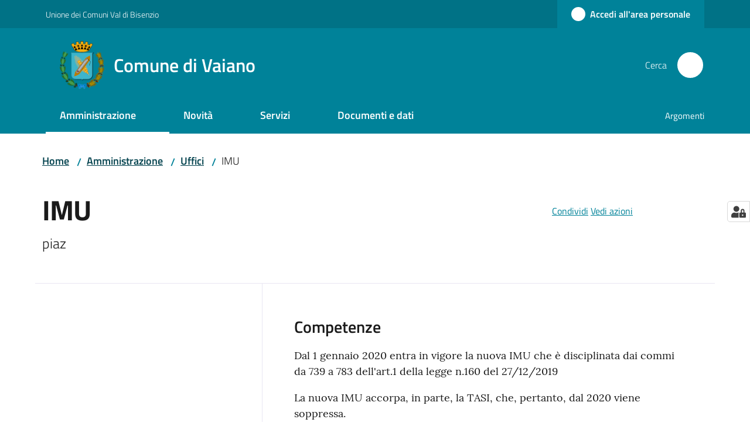

--- FILE ---
content_type: text/html; charset=utf-8
request_url: https://www.comune.vaiano.po.it/amministrazione/uffici/imu
body_size: 396194
content:
<!doctype html>
              <html lang="it" data-reactroot=""><head><meta charSet="utf-8"/><title data-react-helmet="true">IMU - Comune di Vaiano</title><meta data-react-helmet="true" name="description" content="piaz"/><meta data-react-helmet="true" property="og:title" content="IMU"/><meta data-react-helmet="true" property="og:url" content="https://www.comune.vaiano.po.it/amministrazione/uffici/imu"/><meta data-react-helmet="true" property="og:description" content="piaz"/><meta data-react-helmet="true" name="twitter:card" content="summary_large_image"/><link data-react-helmet="true" rel="canonical" href="https://www.comune.vaiano.po.it/amministrazione/uffici/imu"/><link data-react-helmet="true" rel="icon" href="https://www.comune.vaiano.po.it/registry-images/@@images/site_favicon/favicon.ico"/><script data-react-helmet="true" type="application/ld+json">{"@context":"https://schema.org","@type":"BreadcrumbList","itemListElement":[{"@type":"ListItem","position":1,"name":"Amministrazione","item":"https://www.comune.vaiano.po.it/amministrazione"},{"@type":"ListItem","position":2,"name":"Uffici","item":"https://www.comune.vaiano.po.it/amministrazione/uffici"},{"@type":"ListItem","position":3,"name":"IMU"}]}</script><script>window.env = {"RAZZLE_BIND_ADDRESS":"127.0.0.11","RAZZLE_HONEYPOT_FIELD":"nome_secondario","RAZZLE_API_PATH":"https:\u002F\u002Fwww.comune.vaiano.po.it","RAZZLE_PUBLIC_URL":"https:\u002F\u002Fwww.comune.vaiano.po.it","RAZZLE_PROXY_REWRITE_TARGET":"\u002FVirtualHostBase\u002Fhttps\u002Fwww.comune.vaiano.po.it:443\u002Fvaiano\u002F++api++\u002FVirtualHostRoot","RAZZLE_INTERNAL_API_PATH":"http:\u002F\u002F0.0.0.0:9080","RAZZLE_SENTRY_DSN":"https:\u002F\u002F89d376eff19542ea92795cc0d6f8fd8a@sentry.redturtle.it\u002F42","RAZZLE_SENTRY_RELEASE":"3.3.42","RAZZLE_SENTRY_FRONTEND_CONFIG":"{\"environment\":\"prod\",\"tags\":{\"razzle-env\":\"client\"}}","RAZZLE_SENTRY_BACKEND_CONFIG":"{\"environment\":\"prod\",\"tags\":{\"razzle-env\":\"server\"}}","RAZZLE_MATOMO_SITE_ID":"K23z85Vq6X","RAZZLE_MATOMO_URL":"https:\u002F\u002Fingestion.webanalytics.italia.it\u002F","apiPath":"https:\u002F\u002Fwww.comune.vaiano.po.it","publicURL":"https:\u002F\u002Fwww.comune.vaiano.po.it"};</script><meta property="og:type" content="website"/><meta name="generator" content="Plone 6 - https://plone.org"/><meta name="viewport" content="width=device-width, initial-scale=1, shrink-to-fit=no"/><meta name="apple-mobile-web-app-capable" content="yes"/><link data-chunk="VoltoFeedbackView" rel="preload" as="style" href="/static/css/VoltoFeedbackView.bf6879a1.chunk.css"/><link data-chunk="client" rel="preload" as="style" href="/static/css/client.00880b57.css"/><link data-chunk="client" rel="preload" as="script" href="/static/js/runtime~client.d296a324.js"/><link data-chunk="client" rel="preload" as="script" href="/static/js/client.c9c7de74.js"/><link data-chunk="VoltoFeedbackView" rel="preload" as="script" href="/static/js/VoltoFeedbackView.1d12790c.chunk.js"/><link data-chunk="client" rel="stylesheet" href="/static/css/client.00880b57.css"/><link data-chunk="VoltoFeedbackView" rel="stylesheet" href="/static/css/VoltoFeedbackView.bf6879a1.chunk.css"/></head><body class="view-viewview contenttype-unitaorganizzativa section-amministrazione section-uffici section-imu is-anonymous public-ui no-user-roles"><div role="navigation" aria-label="Toolbar" id="toolbar"></div><div id="main"><div class="public-ui"><div class="skiplinks" role="complementary" aria-label="Punti di riferimento"><a class="visually-hidden visually-hidden-focusable" href="#view">Vai al contenuto</a><a class="visually-hidden visually-hidden-focusable" href="#navigation">Vai alla navigazione</a><a class="visually-hidden visually-hidden-focusable" href="#footer">Vai al footer</a></div></div><div class="public-ui"><header><div class="it-header-wrapper"><div class="it-header-slim-wrapper" role="navigation" aria-label="Link utili"><div class="container"><div class="row"><div class="col"><div class="it-header-slim-wrapper-content"><a href="http://www.cmvaldibisenzio.it/" target="_blank" rel="noopener noreferrer" class="d-lg-block navbar-brand">Unione dei Comuni Val di Bisenzio</a><div class="it-header-slim-right-zone header-slim-right-zone"><a href="/oidc/login" data-element="personal-area-login" class="btn-icon login-button btn btn-primary btn-full"><span class="rounded-icon"><span style="width:;height:;background-color:transparent" class="icon icon-primary"></span></span><span class="d-none d-lg-block">Accedi all&#x27;area personale</span></a></div></div></div></div></div></div><div class="it-nav-wrapper"><div class="it-header-center-wrapper"><div class="container"><div class="row"><div class="col"><div class="it-header-center-content-wrapper"><div class="it-brand-wrapper ps-4"><a title="Home page" href="/"><img src="https://www.comune.vaiano.po.it/registry-images/@@images/site_logo/logo.vaiano.png" width="75.5505617977528" height="82" alt="Logo" class="icon"/><div class="it-brand-text"><div class="it-brand-title">Comune di Vaiano</div></div></a></div><div class="it-right-zone"><div class="it-search-wrapper" role="search" aria-label="Cerca nel sito"><span class="d-none d-md-block">Cerca</span><a class="search-link rounded-icon" aria-label="Cerca" href="/search" role="button"><span style="width:24px;height:24px;background-color:transparent" class="icon"></span></a></div></div></div></div></div></div></div><div class="it-header-navbar-wrapper"><div class="container"><div class="row"><div class="col"><nav id="navigation" aria-label="Menu principale" class="navbar has-megamenu navbar navbar-expand-lg"><div class="container-fluid"><button aria-label="Apri il menu" aria-controls="it-navigation-collapse" aria-expanded="false" type="button" href="#" class="custom-navbar-toggler navbar-toggler"><span style="width:24px;height:24px;background-color:transparent" class="icon"></span></button><div style="display:none" id="it-navigation-collapse" class="navbar-collapsable collapse navbar-collapsable"><div class="overlay" style="display:none"></div><div data-focus-guard="true" tabindex="-1" style="width:1px;height:0px;padding:0;overflow:hidden;position:fixed;top:1px;left:1px"></div><div data-focus-lock-disabled="disabled"><div class="menu-wrapper"><div class="it-brand-wrapper" role="navigation"><a href="/"><img src="https://www.comune.vaiano.po.it/registry-images/@@images/site_logo/logo.vaiano.png" width="75.5505617977528" height="82" alt="Logo" class="icon"/><div class="it-brand-text"><div class="it-brand-title">Comune di Vaiano</div></div></a></div><ul data-element="main-navigation" role="menubar" aria-label="Menu principale" class="navbar-nav"><li role="none" class="focus--mouse megamenu nav-item active"><div class="dropdown nav-item"><a role="menuitem" aria-haspopup="true" href="#" class="nav-link" aria-expanded="false"><span>Amministrazione</span><span style="width:24px;height:24px;background-color:transparent" class="icon megamenu-toggle-icon"></span></a><div tabindex="-1" role="menu" aria-hidden="true" class="dropdown-menu"><div class="text-end megamenu-close-button"><button type="button" title="Chiudi il menu" tabindex="-1" class="btn btn-link"><span style="width:24px;height:24px;background-color:transparent" class="icon"></span></button></div><div class="row"><div class="col-lg-12"><div class="row"><div class="col-lg-4"><div class="link-list-wrapper"><ul role="menu" aria-label="Amministrazione" class="bordered link-list"><li role="none"><a title="Politici" class="list-item" role="menuitem" aria-label="Politici" href="/amministrazione/politici"><span>Politici</span></a></li><li role="none"><a title="Personale amministrativo" class="list-item" role="menuitem" aria-label="Personale amministrativo" href="/amministrazione/personale-amministrativo"><span>Personale amministrativo</span></a></li><li role="none"><a title="Organi di governo" class="list-item" role="menuitem" aria-label="Organi di governo" href="/amministrazione/organi-di-governo"><span>Organi di governo</span></a></li><li role="none"><a title="Aree amministrative" class="list-item" role="menuitem" aria-label="Aree amministrative" href="/amministrazione/aree-amministrative"><span>Aree amministrative</span></a></li><li role="none"><a title="Uffici" class="list-item" role="menuitem" aria-label="Uffici" href="/amministrazione/uffici"><span>Uffici</span></a></li><li role="none"><a title="Enti e fondazioni" class="list-item" role="menuitem" aria-label="Enti e fondazioni" href="/amministrazione/enti-e-fondazioni"><span>Enti e fondazioni</span></a></li><li role="none"><a title="Luoghi" class="list-item" role="menuitem" aria-label="Luoghi" href="/amministrazione/luoghi"><span>Luoghi</span></a></li></ul></div></div></div></div></div><div class="it-external bottom-right"><div class="row"><div class="col-lg-8"></div><div class="col-lg-4"><div class="link-list-wrapper"><ul role="menu" aria-label="Vedi tutto" class="link-list"><li class="it-more text-end" role="none"><a class="list-item medium" role="menuitem" aria-label="Amministrazione" href="/amministrazione"><span>Vedi tutto</span><span style="width:24px;height:24px;background-color:transparent" class="icon"></span></a></li></ul></div></div></div></div></div></div></li><li role="none" class="megamenu nav-item"><div class="dropdown nav-item"><a role="menuitem" aria-haspopup="true" href="#" class="nav-link" aria-expanded="false"><span>Novità</span><span style="width:24px;height:24px;background-color:transparent" class="icon megamenu-toggle-icon"></span></a><div tabindex="-1" role="menu" aria-hidden="true" class="dropdown-menu"><div class="text-end megamenu-close-button"><button type="button" title="Chiudi il menu" tabindex="-1" class="btn btn-link"><span style="width:24px;height:24px;background-color:transparent" class="icon"></span></button></div><div class="row"><div class="col-lg-6"><div class="row"><div class="col-lg-6"><div class="link-list-wrapper"><ul role="menu" aria-label="Novità" class="bordered link-list"><li role="none"><a title="Notizie" class="list-item" role="menuitem" aria-label="Notizie" href="/novita/notizie"><span>Notizie</span></a></li><li role="none"><a title="Eventi" class="list-item" role="menuitem" aria-label="Eventi" href="/novita/eventi"><span>Eventi</span></a></li><li role="none"><a title="Avvisi e Bandi" class="list-item" role="menuitem" aria-label="Avvisi e Bandi" href="/novita/avvisi-e-bandi"><span>Avvisi e Bandi</span></a></li><li role="none"><a title="“L’attesa dell’uomo in grigio”: a Vaiano Pirandello chiude le celebrazioni per l’80° della Liberazione" class="list-item" role="menuitem" aria-label="“L’attesa dell’uomo in grigio”: a Vaiano Pirandello chiude le celebrazioni per l’80° della Liberazione" href="/novita/lattesa-delluomo-in-grigio-a-vaiano-pirandello-chiude-le-celebrazioni-per-l80deg-della-liberazione"><span>“L’attesa dell’uomo in grigio”: a Vaiano Pirandello chiude le celebrazioni per l’80° della Liberazione</span></a></li></ul></div></div></div></div><div class="m-4 m-lg-0 dropdownmenu-blocks-column col-lg-6"><div class="block listing default"><div class="public-ui"><div class="full-width "><div class="px-4 container"><div class="skeleton-template"><div class="card-wrapper card-teaser-wrapper card-teaser-wrapper-equal card-teaser-block-3 mb-3"><div class="align-items-top rounded shadow card-teaser card"><div class="pb-5 card-body"><h5 class="card-title"> </h5><p class="card-text"> </p></div></div><div class="align-items-top rounded shadow card-teaser card"><div class="pb-5 card-body"><h5 class="card-title"> </h5><p class="card-text"> </p></div></div><div class="align-items-top rounded shadow card-teaser card"><div class="pb-5 card-body"><h5 class="card-title"> </h5><p class="card-text"> </p></div></div><div class="align-items-top rounded shadow card-teaser card"><div class="pb-5 card-body"><h5 class="card-title"> </h5><p class="card-text"> </p></div></div><div class="align-items-top rounded shadow card-teaser card"><div class="pb-5 card-body"><h5 class="card-title"> </h5><p class="card-text"> </p></div></div><div class="align-items-top rounded shadow card-teaser card"><div class="pb-5 card-body"><h5 class="card-title"> </h5><p class="card-text"> </p></div></div></div></div></div></div></div></div><br/></div></div><div class="it-external bottom-right"><div class="row"><div class="col-lg-8"></div><div class="col-lg-4"><div class="link-list-wrapper"><ul role="menu" aria-label="Vedi tutto" class="link-list"><li class="it-more text-end" role="none"><a class="list-item medium" role="menuitem" aria-label="Novità" href="/novita"><span>Vedi tutto</span><span style="width:24px;height:24px;background-color:transparent" class="icon"></span></a></li></ul></div></div></div></div></div></div></li><li role="none" class="megamenu nav-item"><div class="dropdown nav-item"><a role="menuitem" aria-haspopup="true" href="#" class="nav-link" aria-expanded="false"><span>Servizi</span><span style="width:24px;height:24px;background-color:transparent" class="icon megamenu-toggle-icon"></span></a><div tabindex="-1" role="menu" aria-hidden="true" class="dropdown-menu"><div class="text-end megamenu-close-button"><button type="button" title="Chiudi il menu" tabindex="-1" class="btn btn-link"><span style="width:24px;height:24px;background-color:transparent" class="icon"></span></button></div><div class="row"><div class="col-lg-12"><div class="row"><div class="col-lg-4"><div class="link-list-wrapper"><ul role="menu" aria-label="Servizi" class="bordered link-list"><li role="none"><a title="Anagrafe e stato civile" class="list-item" role="menuitem" aria-label="Anagrafe e stato civile" href="/servizi/anagrafe-e-stato-civile"><span>Anagrafe e stato civile</span></a></li><li role="none"><a title="Vita lavorativa" class="list-item" role="menuitem" aria-label="Vita lavorativa" href="/servizi/vita-lavorativa"><span>Vita lavorativa</span></a></li><li role="none"><a title="Attività produttive e commercio" class="list-item" role="menuitem" aria-label="Attività produttive e commercio" href="/servizi/attivita-produttive-e-commercio"><span>Attività produttive e commercio</span></a></li><li role="none"><a title="Appalti pubblici" class="list-item" role="menuitem" aria-label="Appalti pubblici" href="/servizi/appalti-pubblici"><span>Appalti pubblici</span></a></li><li role="none"><a title="Catasto e urbanistica" class="list-item" role="menuitem" aria-label="Catasto e urbanistica" href="/servizi/catasto-e-urbanistica"><span>Catasto e urbanistica</span></a></li></ul></div></div><div class="col-lg-4"><div class="link-list-wrapper"><ul role="menu" aria-label="Servizi" class="bordered link-list"><li role="none"><a title="Turismo" class="list-item" role="menuitem" aria-label="Turismo" href="/servizi/turismo"><span>Turismo</span></a></li><li role="none"><a title="Mobilità e trasporti" class="list-item" role="menuitem" aria-label="Mobilità e trasporti" href="/servizi/mobilita-e-trasporti"><span>Mobilità e trasporti</span></a></li><li role="none"><a title="Educazione e formazione" class="list-item" role="menuitem" aria-label="Educazione e formazione" href="/servizi/educazione-e-formazione"><span>Educazione e formazione</span></a></li><li role="none"><a title="Giustizia e sicurezza pubblica" class="list-item" role="menuitem" aria-label="Giustizia e sicurezza pubblica" href="/servizi/giustizia-e-sicurezza-pubblica"><span>Giustizia e sicurezza pubblica</span></a></li><li role="none"><a title="Tributi, finanze e contravvenzioni" class="list-item" role="menuitem" aria-label="Tributi, finanze e contravvenzioni" href="/servizi/tributi-finanze-e-contravvenzioni"><span>Tributi, finanze e contravvenzioni</span></a></li></ul></div></div><div class="col-lg-4"><div class="link-list-wrapper"><ul role="menu" aria-label="Servizi" class="bordered link-list"><li role="none"><a title="Ambiente" class="list-item" role="menuitem" aria-label="Ambiente" href="/servizi/ambiente"><span>Ambiente</span></a></li><li role="none"><a title="Salute, benessere e assistenza" class="list-item" role="menuitem" aria-label="Salute, benessere e assistenza" href="/servizi/salute-benessere-e-assistenza"><span>Salute, benessere e assistenza</span></a></li><li role="none"><a title="Autorizzazioni" class="list-item" role="menuitem" aria-label="Autorizzazioni" href="/servizi/autorizzazioni"><span>Autorizzazioni</span></a></li><li role="none"><a title="Agricoltura e pesca" class="list-item" role="menuitem" aria-label="Agricoltura e pesca" href="/servizi/agricoltura-e-pesca"><span>Agricoltura e pesca</span></a></li><li role="none"><a title="Servizi Online" class="list-item" role="menuitem" aria-label="Servizi Online" href="/api/#servizi-online"><span>Servizi Online</span></a></li></ul></div></div></div></div></div><div class="it-external bottom-right"><div class="row"><div class="col-lg-8"></div><div class="col-lg-4"><div class="link-list-wrapper"><ul role="menu" aria-label="Vedi tutto" class="link-list"><li class="it-more text-end" role="none"><a class="list-item medium" role="menuitem" aria-label="Servizi" href="/servizi"><span>Vedi tutto</span><span style="width:24px;height:24px;background-color:transparent" class="icon"></span></a></li></ul></div></div></div></div></div></div></li><li role="none" class="megamenu nav-item"><div class="dropdown nav-item"><a role="menuitem" aria-haspopup="true" href="#" class="nav-link" aria-expanded="false"><span>Documenti e dati</span><span style="width:24px;height:24px;background-color:transparent" class="icon megamenu-toggle-icon"></span></a><div tabindex="-1" role="menu" aria-hidden="true" class="dropdown-menu"><div class="text-end megamenu-close-button"><button type="button" title="Chiudi il menu" tabindex="-1" class="btn btn-link"><span style="width:24px;height:24px;background-color:transparent" class="icon"></span></button></div><div class="row"><div class="col-lg-12"><div class="row"><div class="col-lg-4"><div class="link-list-wrapper"><ul role="menu" aria-label="Documenti e dati" class="bordered link-list"><li role="none"><a title="Documenti albo pretorio" class="list-item" role="menuitem" aria-label="Documenti albo pretorio" href="/documenti-e-dati/documenti-albo-pretorio"><span>Documenti albo pretorio</span></a></li><li role="none"><a title="Modulistica" class="list-item" role="menuitem" aria-label="Modulistica" href="/documenti-e-dati/modulistica"><span>Modulistica</span></a></li><li role="none"><a title="Documenti funzionamento interno" class="list-item" role="menuitem" aria-label="Documenti funzionamento interno" href="/documenti-e-dati/documenti-funzionamento-interno"><span>Documenti funzionamento interno</span></a></li><li role="none"><a title="Atti normativi" class="list-item" role="menuitem" aria-label="Atti normativi" href="/documenti-e-dati/atti-normativi"><span>Atti normativi</span></a></li></ul></div></div><div class="col-lg-4"><div class="link-list-wrapper"><ul role="menu" aria-label="Documenti e dati" class="bordered link-list"><li role="none"><a title="Accordi tra enti" class="list-item" role="menuitem" aria-label="Accordi tra enti" href="/documenti-e-dati/accordi-tra-enti"><span>Accordi tra enti</span></a></li><li role="none"><a title="Documenti attività politica" class="list-item" role="menuitem" aria-label="Documenti attività politica" href="/documenti-e-dati/documenti-attivita-politica"><span>Documenti attività politica</span></a></li><li role="none"><a title="Rendiconti 5 per MILLE" class="list-item" role="menuitem" aria-label="Rendiconti 5 per MILLE" href="/documenti-e-dati/5x1000"><span>Rendiconti 5 per MILLE</span></a></li><li role="none"><a title="Istanze" class="list-item" role="menuitem" aria-label="Istanze" href="/documenti-e-dati/istanze"><span>Istanze</span></a></li></ul></div></div><div class="col-lg-4"><div class="link-list-wrapper"><ul role="menu" aria-label="Documenti e dati" class="bordered link-list"><li role="none"><a title="Dataset" class="list-item" role="menuitem" aria-label="Dataset" href="/documenti-e-dati/dataset"><span>Dataset</span></a></li><li role="none"><a title="Progetti Finanziati" class="list-item" role="menuitem" aria-label="Progetti Finanziati" href="/documenti-e-dati/progetti-finanziati"><span>Progetti Finanziati</span></a></li></ul></div></div></div></div></div><div class="it-external bottom-right"><div class="row"><div class="col-lg-8"></div><div class="col-lg-4"><div class="link-list-wrapper"><ul role="menu" aria-label="Vedi tutto" class="link-list"><li class="it-more text-end" role="none"><a class="list-item medium" role="menuitem" aria-label="Documenti e Dati" href="/documenti-e-dati"><span>Vedi tutto</span><span style="width:24px;height:24px;background-color:transparent" class="icon"></span></a></li></ul></div></div></div></div></div></div></li></ul><ul role="menubar" class="navbar-secondary navbar-nav"><li role="none" class="nav-item"><a class="megamenu nav-link" role="menuitem" href="/"><span class="">Argomenti</span></a></li></ul></div><div class="close-div" style="display:none"><button class="btn close-menu" type="button" title="Chiudi menu"><span style="width:24px;height:24px;background-color:transparent" class="icon icon-white"></span></button></div></div><div data-focus-guard="true" tabindex="-1" style="width:1px;height:0px;padding:0;overflow:hidden;position:fixed;top:1px;left:1px"></div></div></div></nav></div></div></div></div></div></div></header></div><div id="portal-header-image"></div><div class="public-ui"><section id="briciole" class="container px-4 mt-4"><div class=""><div class="row"><div class="col"><nav class="breadcrumb-container" aria-label="Percorso di navigazione"><ol class="breadcrumb" data-element="breadcrumb"><li class="breadcrumb-item"><a href="/">Home</a><span class="separator">/</span></li><li class="breadcrumb-item"><a href="/amministrazione">Amministrazione</a><span class="separator">/</span></li><li class="breadcrumb-item"><a href="/amministrazione/uffici">Uffici</a><span class="separator">/</span></li><li class="breadcrumb-item"><span>IMU</span></li></ol></nav></div></div></div></section></div><div class="ui basic segment content-area"><main><div id="view"><div class="container px-4 my-4 uo-view"><a class="visually-hidden" href="#main-content-section">Salta al contenuto</a><div class="PageHeaderWrapper mb-4"><div class="row mb-2 mb-lg-0 page-header"><div class="py-lg-2 page-header-left col-lg-8"><h1 data-element="page-name">IMU</h1><p class="documentDescription">piaz</p></div><div class="page-header-right py-lg-4 col-lg-3 offset-lg-1"><div class="d-inline page-sharing dropdown"><button aria-haspopup="true" class="btn btn-dropdown ps-0 dropdown-toggle" aria-expanded="false"><span style="width:;height:;background-color:transparent" class="icon"></span><small>Condividi</small></button><div tabindex="-1" role="menu" aria-hidden="true" class="dropdown-menu"><div class="link-list-wrapper"><ul class="link-list"><li><a target="_target" role="menuitem" tabindex="-1" class="list-item" href="https://www.facebook.com/sharer/sharer.php?u=https://www.comune.vaiano.po.it/amministrazione/uffici/imu"><span style="width:;height:;background-color:transparent" class="icon"></span><span>Facebook</span></a></li><li><a target="_target" role="menuitem" tabindex="-1" class="list-item" href="https://twitter.com/intent/tweet?url=https://www.comune.vaiano.po.it/amministrazione/uffici/imu"><svg aria-hidden="true" focusable="false" data-prefix="fab" data-icon="x-twitter" class="icon" alt="Twitter" title="Twitter" role="img" xmlns="http://www.w3.org/2000/svg" viewBox="0 0 496 512" aria-label="Twitter"><path d="M389.2 48h70.6L305.6 224.2 487 464H345L233.7 318.6 106.5 464H35.8L200.7 275.5 26.8 48H172.4L272.9 180.9 389.2 48zM364.4 421.8h39.1L151.1 88h-42L364.4 421.8z"></path></svg><span>Twitter</span></a></li><li><a target="_target" role="menuitem" tabindex="-1" class="list-item" href="https://www.linkedin.com/shareArticle?mini=true&amp;url=https://www.comune.vaiano.po.it/amministrazione/uffici/imu&amp;title=https://www.comune.vaiano.po.it/amministrazione/uffici/imu"><span style="width:;height:;background-color:transparent" class="icon"></span><span>LinkedIn</span></a></li><li><a target="_target" role="menuitem" tabindex="-1" class="list-item" href="https://api.whatsapp.com/send?phone=&amp;text=https://www.comune.vaiano.po.it/amministrazione/uffici/imu"><span style="width:;height:;background-color:transparent" class="icon"></span><span>Whatsapp</span></a></li><li><a target="_target" role="menuitem" tabindex="-1" class="list-item" href="https://t.me/share/url?url=https://www.comune.vaiano.po.it/amministrazione/uffici/imu&amp;text=IMU"><svg aria-hidden="true" focusable="false" data-prefix="fab" data-icon="telegram" class="icon" alt="Telegram" title="Telegram" role="img" xmlns="http://www.w3.org/2000/svg" viewBox="0 0 496 512" aria-label="Telegram"><path d="M248 8C111 8 0 119 0 256s111 248 248 248 248-111 248-248S385 8 248 8zm121.8 169.9l-40.7 191.8c-3 13.6-11.1 16.9-22.4 10.5l-62-45.7-29.9 28.8c-3.3 3.3-6.1 6.1-12.5 6.1l4.4-63.1 114.9-103.8c5-4.4-1.1-6.9-7.7-2.5l-142 89.4-61.2-19.1c-13.3-4.2-13.6-13.3 2.8-19.7l239.1-92.2c11.1-4 20.8 2.7 17.2 19.5z"></path></svg><span>Telegram</span></a></li></ul></div></div></div><div id="page-actions" class="d-inline page-actions dropdown"><button aria-haspopup="true" class="btn btn-dropdown ps-0 dropdown-toggle" aria-expanded="false"><span style="width:;height:;background-color:transparent" class="icon"></span><small>Vedi azioni</small></button><div tabindex="-1" role="menu" aria-hidden="true" class="dropdown-menu"><div class="link-list-wrapper"><ul class="link-list"><li><a role="menuitem" tabindex="-1" class="list-item"><button type="button" title="Stampa" alt="Stampa" id="print" class="btn btn-link" aria-label="Stampa"><span style="width:;height:;background-color:transparent" class="icon"></span><span>Stampa</span></button></a></li><li><a role="menuitem" tabindex="-1" class="list-item"><a title="Invia" alt="Invia" aria-label="Invia" id="mailto" href="mailto:?subject=IMU&amp;body=https://www.comune.vaiano.po.it/amministrazione/uffici/imu"><span style="width:;height:;background-color:transparent" class="icon"></span><span>Invia</span></a></a></li></ul></div></div></div></div></div></div><div class="row row-column-border border-light row-column-menu-left"><aside class="col-lg-4" aria-label="Indice della pagina"></aside><section id="main-content-section" class="col-lg-8 it-page-sections-container border-light" role="region" aria-label="Contenuto dell&#x27;unità organizzativa"><section id="competenze" class="it-page-section mb-5" menu_title="Competenze"><h2 id="header-competenze" class="mb-3 h4">Competenze</h2><div class="richtext-blocks  font-serif"><p>Dal 1 gennaio 2020 entra in vigore la nuova IMU che è disciplinata dai commi da 739 a 783 dell&#x27;art.1 della legge n.160 del 27/12/2019  </p><p>La nuova IMU accorpa, in parte, la TASI, che, pertanto, dal 2020 viene soppressa.<br/><br/>IMU ANNO 2025 le aliquote sono state approvate con deliberazione C.C n.61 del 20/12/2024<br/><br/>Per il calcolo è presente sulla pagina iniziale del sito comunale, in basso, dopo i servizi online,  il relativo link</p></div></section><section id="struttura" class="it-page-section anchor-offset mb-5"><div class="mb-5"><h2 class="mb-3 h4">Tipologia organizzazione</h2><p class="font-serif">Struttura amministrativa</p></div><div class="mb-5"><h2 id="header-struttura" class="mb-3 h4">Struttura</h2><div class="mb-5"><h3 class="h5">Servizi o uffici di riferimento</h3><div class="card-wrapper card-teaser-wrapper card-teaser-wrapper-equal mb-3"><div class="card card-teaser office-card preview-image-card border-left-card rounded shadow p-3  card-small"><div class="card-body pe-3"><div class="card-title h5"><a title="Entrate" data-element="service-area" aria-label="Entrate" href="/amministrazione/aree-amministrative/entrate">Entrate</a></div><p class="card-text">Area 4</p><div><div class="card-text"><p>Piazza del Comune n 4</p><p>59021<!-- --> <!-- -->Vaiano (PO)</p></div></div></div></div></div></div></div><div class="mb-5"><h3 class="h5">Responsabile</h3><div class="card-wrapper card-teaser-wrapper ruolo-persone-struttura row"><div class="col-12 col-sm-12 col-md-12 col-lg-12 col-xl-12"><div class="card-wrapper"><div class="card-persona card-big-io-comune card-teaser-image card-flex no-after border border-light rounded shadow-sm my-3 card"><div class="card-image-wrapper"><div class="card-body"><h4 class="h5 card-title"><a aria-label="Stefano Bianchi" href="/amministrazione/personale-amministrativo/stefano-bianchi">Stefano Bianchi</a></h4><p class="card-text">Responsabile</p></div></div></div></div></div></div></div></section><section id="contatti" class="it-page-section anchor-offset mb-5"><h2 id="header-contatti" class="mb-3 h4">Contatti</h2><div class="mb-5"><div class="card-wrapper card-teaser-wrapper align-items-stretch"><div class="card card-teaser shadow mt-3 border-left-card card-big-io-comune pt-4 pb-4 ps-3 pe-4 rounded location-item"><div class="card-body"><div class="card-title h5 venue-card-title"><a title="Palazzo Comunale Vaiano - Sede centrale" href="/amministrazione/luoghi/palazzo-comunale-sede-centrale">Palazzo Comunale Vaiano - Sede centrale</a></div><div class="card-text"><p>Piazza del Comune n 4 - Vaiano (PO) - 59021</p></div></div></div></div></div><div class="mb-5"><h3 class="h5">Orario per il pubblico</h3><div class="richtext-blocks  font-serif"><p>su appuntamento</p></div></div><div class="mb-5"><div class="shadow rounded my-3 pt-0 contacts-card card-teaser card"><div class="card-body"><div class="h5 card-title"></div><p class="card-text"><span><strong><span class="pdc-type">telefono</span><span class="pdc-desc">:<!-- --> </span></strong><a href="tel:0574942444" target="_blank" rel="noopener noreferrer" aria-label="Telefono: 0574942444">0574942444</a></span><span><strong><span class="pdc-type">email</span><span class="pdc-desc">:<!-- --> </span></strong><a href="mailto:s.bianchi@comune.vaiano.po.it" target="_blank" rel="noopener noreferrer" aria-label="E-mail: s.bianchi@comune.vaiano.po.it">s.bianchi@comune.vaiano.po.it</a></span><span><strong><span class="pdc-type">pec</span><span class="pdc-desc">:<!-- --> </span></strong><a href="mailto:comune.vaiano@postacert.toscana.it" target="_blank" rel="noopener noreferrer" aria-label="PEC: comune.vaiano@postacert.toscana.it">comune.vaiano@postacert.toscana.it</a></span></p></div></div></div></section><section id="metadata" class="it-page-section mb-5"><p class="font-serif mb-0 mt-4 last-modified"><strong>Ultimo aggiornamento<!-- -->:</strong> <!-- -->28-01-2025, 09:18</p></section></section></div></div><section id="contenuti-correlati" role="complementary" aria-label="Contenuti correlati"><section class="section section-muted section-inset-shadow"><div class="section-content"><div class="container"><div class="row"><div class="text-center col"><h2 class="h3">Contenuti correlati</h2></div></div><div class="mt-lg-4 row"><div class="mb-3 col-md-4"><div class="card-wrapper"></div></div></div></div></div></section></section></div></main></div><div class="public-ui" id="customer-satisfaction-form"><section class="bg-primary customer-satisfaction"><div class="container"><div class="d-flex justify-content-center bg-primary row"><div class="col-12 col-lg-6 col"><div class="feedback-form" role="form" aria-label="Modulo di soddisfazione"><div class="card-wrapper"><div data-element="feedback" class="shadow card-wrapper py-4 px-4 card"><h2 id="vf-radiogroup-label" class="title-medium-2-semi-bold mb-0" data-element="feedback-title">Quanto sono chiare le informazioni su questa pagina?</h2><div class="rating-container mb-0"><fieldset aria-controls="vf-more-negative" class="rating rating-label mb-3"><legend class="visually-hidden">Valuta da 1 a 5 stelle</legend><input type="radio" id="star1b" name="satisfaction" value="1" class="volto-feedback-rating mb-0" data-element="feedback-rate-1" aria-label="Valuta 1 stelle su 5"/><label for="star1b" class="form-label"><svg xmlns="http://www.w3.org/2000/svg" viewBox="0 0 24 24" class="icon rating-star icon-sm" role="img"><path fill="none" d="M0 0h24v24H0z"></path></svg></label><input type="radio" id="star2b" name="satisfaction" value="2" class="volto-feedback-rating mb-0" data-element="feedback-rate-2" aria-label="Valuta 2 stelle su 5"/><label for="star2b" class="form-label"><svg xmlns="http://www.w3.org/2000/svg" viewBox="0 0 24 24" class="icon rating-star icon-sm" role="img"><path fill="none" d="M0 0h24v24H0z"></path></svg></label><input type="radio" id="star3b" name="satisfaction" value="3" class="volto-feedback-rating mb-0" data-element="feedback-rate-3" aria-label="Valuta 3 stelle su 5"/><label for="star3b" class="form-label"><svg xmlns="http://www.w3.org/2000/svg" viewBox="0 0 24 24" class="icon rating-star icon-sm" role="img"><path fill="none" d="M0 0h24v24H0z"></path></svg></label><input type="radio" id="star4b" name="satisfaction" value="4" class="volto-feedback-rating mb-0" data-element="feedback-rate-4" aria-label="Valuta 4 stelle su 5"/><label for="star4b" class="form-label"><svg xmlns="http://www.w3.org/2000/svg" viewBox="0 0 24 24" class="icon rating-star icon-sm" role="img"><path fill="none" d="M0 0h24v24H0z"></path></svg></label><input type="radio" id="star5b" name="satisfaction" value="5" class="volto-feedback-rating mb-0" data-element="feedback-rate-5" aria-label="Valuta 5 stelle su 5"/><label for="star5b" class="form-label"><svg xmlns="http://www.w3.org/2000/svg" viewBox="0 0 24 24" class="icon rating-star icon-sm" role="img"><path fill="none" d="M0 0h24v24H0z"></path></svg></label></fieldset></div><fieldset id="vf-more-positive" class="answers-step" data-step="0" aria-expanded="false" aria-hidden="true" data-element="feedback-rating-positive"><div class="answers-header"><legend>Quali sono stati gli aspetti che hai preferito?</legend><span>1/2</span></div><form class="answers-form"></form></fieldset><fieldset id="vf-more-negative" class="answers-step" data-step="0" aria-expanded="false" aria-hidden="true" data-element="feedback-rating-negative"><div class="answers-header"><legend>Dove hai incontrato le maggiori difficoltà?</legend><span>1/2</span></div><form class="answers-form"></form></fieldset><fieldset class="comments-step d-none" data-step="0" aria-expanded="false" aria-hidden="true"><div class="comments-header"><legend>Vuoi aggiungere altri dettagli?</legend><span>1/2</span></div><div class="comment w-100"><form class=""><div class="mb-3"><div class="mt-1 form-group"><textarea rows="3" tabindex="0" aria-invalid="false" data-element="feedback-input-text" autoComplete="off" aria-describedby="commentDescription" id="comment" class="mt-1" placeholder="Dacci il tuo parere per aiutarci a migliorare la qualità del sito"></textarea><label for="comment" class="active">Dettaglio</label><small id="commentDescription" class="form-text">Inserire massimo 200 caratteri</small></div></div></form></div></fieldset><div class="hpt_widget"><input type="text" name="nome_secondario" aria-label="nome_secondario"/></div><div class="form-step-actions flex-nowrap w100 justify-content-center button-shadow d-none" aria-hidden="true"><button type="button" class="me-4 fw-bold btn btn-outline-primary disabled" aria-disabled="true">Indietro</button><button type="button" aria-disabled="true" class="fw-bold btn btn-primary disabled">Avanti</button></div></div></div></div></div></div></div></section></div><footer class="it-footer" id="footer"><div class="it-footer-main"><div class="container"><section><div class="clearfix row"><div class="col-sm-12"><div class="it-brand-wrapper"><a href="/"><img src="https://www.comune.vaiano.po.it/registry-images/@@images/site_logo_footer/logo.png" width="150" height="162" alt="Logo" class="icon"/><div class="it-brand-text"><div class="h2">Comune di Vaiano</div></div></a></div></div></div></section><section><div class="row"><div class="pb-4 col-sm-6 col-md-3 col-lg-3"><h4><span style="width:1.25rem;height:1.25rem;background-color:transparent" class="icon me-2 icon-white icon-sm sm"></span><a title="Vai alla pagina: Amministrazione" class="underlined" href="/amministrazione">Amministrazione</a></h4><div class="link-list-wrapper"><ul class="footer-list clearfix link-list"><li><a title="Vai alla pagina: Politici" class="list-item" href="/amministrazione/politici">Politici</a></li><li><a title="Vai alla pagina: Personale amministrativo" class="list-item" href="/amministrazione/personale-amministrativo">Personale amministrativo</a></li><li><a title="Vai alla pagina: Organi di governo" class="list-item" href="/amministrazione/organi-di-governo">Organi di governo</a></li><li><a title="Vai alla pagina: Aree amministrative" class="list-item" href="/amministrazione/aree-amministrative">Aree amministrative</a></li><li><a title="Vai alla pagina: Uffici" class="list-item" href="/amministrazione/uffici">Uffici</a></li><li><a title="Vai alla pagina: Enti e fondazioni" class="list-item" href="/amministrazione/enti-e-fondazioni">Enti e fondazioni</a></li><li><a title="Vai alla pagina: Luoghi" class="list-item" href="/amministrazione/luoghi">Luoghi</a></li></ul></div></div><div class="pb-4 col-sm-6 col-md-3 col-lg-3"><h4><span style="width:1.25rem;height:1.25rem;background-color:transparent" class="icon me-2 icon-white icon-sm sm"></span><a title="Vai alla pagina: Novità" class="underlined" href="/novita">Novità</a></h4><div class="link-list-wrapper"><ul class="footer-list clearfix link-list"><li><a title="Vai alla pagina: Notizie" class="list-item" href="/novita/notizie">Notizie</a></li><li><a title="Vai alla pagina: Eventi" class="list-item" href="/novita/eventi">Eventi</a></li><li><a title="Vai alla pagina: Avvisi e Bandi" class="list-item" href="/novita/avvisi-e-bandi">Avvisi e Bandi</a></li><li><a title="Vai alla pagina: “L’attesa dell’uomo in grigio”: a Vaiano Pirandello chiude le celebrazioni per l’80° della Liberazione" class="list-item" href="/novita/lattesa-delluomo-in-grigio-a-vaiano-pirandello-chiude-le-celebrazioni-per-l80deg-della-liberazione">“L’attesa dell’uomo in grigio”: a Vaiano Pirandello chiude le celebrazioni per l’80° della Liberazione</a></li></ul></div></div><div class="pb-4 col-sm-6 col-md-3 col-lg-3"><h4><span style="width:1.25rem;height:1.25rem;background-color:transparent" class="icon me-2 icon-white icon-sm sm"></span><a title="Vai alla pagina: Servizi" class="underlined" href="/servizi">Servizi</a></h4><div class="link-list-wrapper"><ul class="footer-list clearfix link-list"><li><a title="Vai alla pagina: Anagrafe e stato civile" class="list-item" href="/servizi/anagrafe-e-stato-civile">Anagrafe e stato civile</a></li><li><a title="Vai alla pagina: Vita lavorativa" class="list-item" href="/servizi/vita-lavorativa">Vita lavorativa</a></li><li><a title="Vai alla pagina: Attività produttive e commercio" class="list-item" href="/servizi/attivita-produttive-e-commercio">Attività produttive e commercio</a></li><li><a title="Vai alla pagina: Appalti pubblici" class="list-item" href="/servizi/appalti-pubblici">Appalti pubblici</a></li><li><a title="Vai alla pagina: Catasto e urbanistica" class="list-item" href="/servizi/catasto-e-urbanistica">Catasto e urbanistica</a></li><li><a title="Vai alla pagina: Turismo" class="list-item" href="/servizi/turismo">Turismo</a></li><li><a title="Vai alla pagina: Mobilità e trasporti" class="list-item" href="/servizi/mobilita-e-trasporti">Mobilità e trasporti</a></li><li><a title="Vai alla pagina: Educazione e formazione" class="list-item" href="/servizi/educazione-e-formazione">Educazione e formazione</a></li><li><a title="Vai alla pagina: Giustizia e sicurezza pubblica" class="list-item" href="/servizi/giustizia-e-sicurezza-pubblica">Giustizia e sicurezza pubblica</a></li><li><a title="Vai alla pagina: Tributi, finanze e contravvenzioni" class="list-item" href="/servizi/tributi-finanze-e-contravvenzioni">Tributi, finanze e contravvenzioni</a></li><li><a title="Vai alla pagina: Ambiente" class="list-item" href="/servizi/ambiente">Ambiente</a></li><li><a title="Vai alla pagina: Salute, benessere e assistenza" class="list-item" href="/servizi/salute-benessere-e-assistenza">Salute, benessere e assistenza</a></li><li><a title="Vai alla pagina: Autorizzazioni" class="list-item" href="/servizi/autorizzazioni">Autorizzazioni</a></li><li><a title="Vai alla pagina: Agricoltura e pesca" class="list-item" href="/servizi/agricoltura-e-pesca">Agricoltura e pesca</a></li></ul></div></div><div class="pb-4 col-sm-6 col-md-3 col-lg-3"><h4><span style="width:1.25rem;height:1.25rem;background-color:transparent" class="icon me-2 icon-white icon-sm sm"></span><a title="Vai alla pagina: Documenti e Dati" class="underlined" href="/documenti-e-dati">Documenti e Dati</a></h4><div class="link-list-wrapper"><ul class="footer-list clearfix link-list"><li><a title="Vai alla pagina: Documenti albo pretorio" class="list-item" href="/documenti-e-dati/documenti-albo-pretorio">Documenti albo pretorio</a></li><li><a title="Vai alla pagina: Modulistica" class="list-item" href="/documenti-e-dati/modulistica">Modulistica</a></li><li><a title="Vai alla pagina: Documenti funzionamento interno" class="list-item" href="/documenti-e-dati/documenti-funzionamento-interno">Documenti funzionamento interno</a></li><li><a title="Vai alla pagina: Atti normativi" class="list-item" href="/documenti-e-dati/atti-normativi">Atti normativi</a></li><li><a title="Vai alla pagina: Accordi tra enti" class="list-item" href="/documenti-e-dati/accordi-tra-enti">Accordi tra enti</a></li><li><a title="Vai alla pagina: Documenti attività politica" class="list-item" href="/documenti-e-dati/documenti-attivita-politica">Documenti attività politica</a></li><li><a title="Vai alla pagina: Rendiconti 5 per MILLE" class="list-item" href="/documenti-e-dati/5x1000">Rendiconti 5 per MILLE</a></li><li><a title="Vai alla pagina: Istanze" class="list-item" href="/documenti-e-dati/istanze">Istanze</a></li><li><a title="Vai alla pagina: Dataset" class="list-item" href="/documenti-e-dati/dataset">Dataset</a></li><li><a title="Vai alla pagina: Progetti Finanziati" class="list-item" href="/documenti-e-dati/progetti-finanziati">Progetti Finanziati</a></li></ul></div></div><div class="pb-4 col-sm-6 col-md-3 col-lg-3"><h4><a title="Vai alla pagina: Armonie di Natale: primo weekend tra mercatini, musica e iniziative solidali" class="underlined" href="/armonie-di-natale-primo-weekend-tra-mercatini-musica-e-iniziative-solidali">Armonie di Natale: primo weekend tra mercatini, musica e iniziative solidali</a></h4><div class="link-list-wrapper"><ul class="footer-list clearfix link-list"></ul></div></div><div class="pb-4 col-sm-6 col-md-3 col-lg-3"><h4><a title="Vai alla pagina: Armonie di Natale: nuovi appuntamenti nel fine settimana del 13 e 14 dicembre" class="underlined" href="/armonie-di-natale-nuovi-appuntamenti-nel-fine-settimana-del-13-e-14-dicembre">Armonie di Natale: nuovi appuntamenti nel fine settimana del 13 e 14 dicembre</a></h4><div class="link-list-wrapper"><ul class="footer-list clearfix link-list"></ul></div></div></div></section><section class="py-4"><div class="row"><div class="pb-2 col-md-4 col-lg-4"><p class="h4">CONTATTI</p><div><p><strong>Comune di Vaiano</strong></p><p>Piazza del Comune, 4</p><p>59021 - Vaiano (PO)</p><p>P.I. 00251280970 - C.F. 01185740485</p><p>Tel: <a href="tel:057494241" target="_blank" rel="noopener noreferrer">057494241</a></p><p>Fax: 0574942409</p><p>PEC: <a href="mailto:comune.vaiano@postacert.toscana.it" rel="noopener noreferrer">comune.vaiano@postacert.toscana.it</a></p></div></div><div class="pb-2 col-md-4 col-lg-4"><p class="h4"><a href="https://vaiano.trasparenza-valutazione-merito.it/web/trasparenza/trasparenza" title="Vai alla pagina:AMMINISTRAZIONE TRASPARENTE - Si apre in una nuova scheda" target="_blank" rel="noopener noreferrer" class="with-external-link-icon" aria-label="Amministrazione Trasparente">AMMINISTRAZIONE TRASPARENTE<span style="width:1rem;height:1rem;background-color:transparent" class="icon ms-1 align-sub external-link icon-xs xs"></span></a></p><div><p>I dati personali pubblicati sono riutilizzabili solo alle condizioni previste dalla direttiva comunitaria 2003/98/CE e dal d.lgs. 36/2006</p><p></p><p><a href="https://form.agid.gov.it/view/e3087800-977b-11f0-bb13-5b2552ce1944" title="Apre in un nuovo tab" target="_blank" rel="noopener noreferrer" class="with-external-link-icon">Dichiarazione Accessibilità <span style="width:1rem;height:1rem;background-color:transparent" class="icon ms-1 align-sub external-link icon-xs xs"></span></a></p><p><a href="https://comunedivaiano.whistleblowing.it/#/" title="Apre in un nuovo tab" target="_blank" rel="noopener noreferrer" class="with-external-link-icon with-external-link-icon with-external-link-icon">Whistleblowing<span style="width:1rem;height:1rem;background-color:transparent" class="icon ms-1 align-sub external-link icon-xs xs"></span></a>  </p></div></div><div class="pb-2 col-md-4 col-lg-4"><p class="h4">SOCIAL</p><div><p><br/></p></div></div></div></section></div></div><div class="it-footer-small-prints clearfix"><div class="container"><ul class="it-footer-small-prints-list list-inline mb-0 d-flex flex-column flex-md-row"><li class="list-inline-item"><a href="/media-policy">Media policy</a></li><li class="list-inline-item"><a href="/note-legali">Note legali</a></li><li class="list-inline-item"><a href="/privacy-policy">Privacy policy</a></li><li class="list-inline-item"><a href="/sitemap">Mappa del sito</a></li><li class="list-inline-item"><a href="https://www.io-comune.it/" title="Si apre in una nuova scheda" target="_blank" rel="noopener noreferrer" class="with-external-link-icon">Credits<span style="width:1rem;height:1rem;background-color:transparent" class="icon ms-1 align-sub external-link icon-xs xs"></span></a></li><li class="list-inline-item"><button class="footer-gdpr-privacy-show-banner">Impostazioni cookie</button></li></ul></div></div></footer><div class="Toastify"></div><button class="gdpr-privacy-show-banner" title="Mostra impostazioni cookies"><img src="/static/media/user-lock-solid.6f1c7bdf.svg" alt="Mostra impostazioni cookies"/></button></div><div role="complementary" aria-label="Sidebar" id="sidebar"></div><script charSet="UTF-8">window.__data={"router":{"location":{"pathname":"\u002Famministrazione\u002Fuffici\u002Fimu","search":"","hash":"","state":undefined,"key":"y1ntgg","query":{}},"action":"POP"},"intl":{"defaultLocale":"en","locale":"it","messages":{"\u003Cp\u003EAdd some HTML here\u003C\u002Fp\u003E":"\u003Cp\u003EAggiungi dell'HTML qui\u003C\u002Fp\u003E","Account Registration Completed":"Registrazione account completata","Account activation completed":"Attivazione account completata","Action":"Azione","Action changed":"L'azione è stata modificata","Action: ":"Azione: ","Actions":"Azioni","Activate and deactivate":"Questa è la sezione per la configurazione dei prodotti aggiuntivi, puoi attivare e disattivare i prodotti aggiuntivi attraverso la seguente lista.","Active":"Attiva","Active content rules in this Page":"Regole di contenuto attive in questa Pagina","Add":"Aggiungi","Add (object list)":"Aggiungi","Add Addons":"Per fare in modo che un prodotto aggiuntivo venga visualizzato qui aggiungilo nella configurazione del buildout, esegui il buildout e riavvia il server. Per maggiori informazioni vedi","Add Content":"Aggiungi un contenuto","Add Content Rule":"Aggiungi una regola di contenuto","Add Rule":"Aggiungi una regola","Add Translation…":"Aggiungi traduzione…","Add User":"Aggiungi un utente","Add a description…":"Aggiungi una descrizione…","Add a new alternative url":"Aggiungi un nuovo url alternativo","Add action":"Aggiungi un'azione","Add block":"Aggiungi blocco","Add block in position {index}":"Aggiungi un blocco alla posizione {index}","Add block…":"Aggiungi un blocco…","Add condition":"Aggiungi una condizione","Add content rule":"Aggiungi una regola di contenuto","Add criteria":"Aggiungi un criterio","Add date":"Aggiungi una data","Add element to container":"Aggiungi un elemento al container","Add field":"Aggiungi campo","Add fieldset":"Aggiungi un nuovo insieme di campi","Add group":"Aggiungi un gruppo","Add new content type":"Aggiungi un nuovo tipo di contenuto","Add new group":"Aggiungi un nuovo gruppo","Add new user":"Aggiungi nuovo utente","Add to Groups":"Aggiungi ai gruppi","Add users to group":"Aggiungi gli utenti al gruppo","Add vocabulary term":"Aggiungi termine","Add {type}":"Aggiungi {type}","Add-Ons":"Prodotti aggiuntivi","Add-ons":"Prodotti aggiuntivi","Add-ons Settings":"Impostazioni prodotti aggiuntivi","Added":"Aggiunta","Additional date":"Data aggiuntiva","Addon could not be installed":"Non è stato possibile installare l'addon","Addon could not be uninstalled":"Non è stato possibile disinstallare l'addon","Addon could not be upgraded":"Non è stato possibile aggiornare l'addon","Addon installed succesfuly":"L'addon è stato installato correttamente","Addon uninstalled succesfuly":"L'addon è stato disinstallato correttamente","Addon upgraded succesfuly":"L'addon è stato aggiornato correttamente","Advanced facet?":"Filtri avanzati?","Advanced facets are initially hidden and displayed on demand":"I filtri avanzati sono inizialmente nascosti e vengono visualizzati su richiesta ","Album view":"Vista album","Alias":"Alias","Alias has been added":"L'alias è stato aggiunto","Alignment":"Allineamento","All":"Tutti","All content":"Tutti i contenuti","All existing alternative urls for this site":"Tutti gli url alternativi per questo sito","Alphabetically":"Alfabetico","Alt text":"Testo alternativo","Alt text hint":"Lascia vuoto se l'immagine è decorativa.","Alt text hint link text":"Descrivi lo scopo dell'immagine.","Alternative url path (Required)":"Percorso url alternativo (Obbligatorio)","Alternative url path must start with a slash.":"Il percorso url alternativo comincia con uno slash ","Alternative url path → target url path (date and time of creation, manually created yes\u002Fno)":"Percorso url alternativo → percorso url di destinazione (data e ora di creazione, creata manualmente sì\u002Fno)","Applied to subfolders":"Applicato alle sottocartelle","Applies to subfolders?":"Applicare alle sottocartelle?","Apply to subfolders":"Applica a sottocartelle","Apply working copy":"Applica la copia di lavoro","Are you sure you want to delete this field?":"Sicuro di voler eliminare questo campo?","Are you sure you want to delete this fieldset including all fields?":"Sicuro di voler eliminare questo insieme di campi compresi tutti i campi contenuti?","Ascending":"Crescente","Assign the {role} role to {entry}":"Assegnare il ruolo di {role} a {entry}","Assignments":"Assegnazione","Available":"Disponibile","Available content rules:":"Regole di contenuto disponibili:","Back":"Indietro","Base":"Base","Base search query":"Ricerca iniziale","Block":"Blocco","Both email address and password are case sensitive, check that caps lock is not enabled.":"E-mail e password distinguono entrambi le maiuscole dalle minuscole, verifica di non avere il Blocco maiuscole attivato.","Breadcrumbs":"Briciole di pane","Broken relations":"Relazioni corrotte","Browse":"Sfoglia","Browse the site, drop an image, or type a URL":"Cerca nel sito, trascina un'immagine, o inserisci un URL","Browse the site, drop an image, or type an URL":"Sfoglia i contenuti, rilascia un'immagine o digita un URL","By default, permissions from the container of this item are inherited. If you disable this, only the explicitly defined sharing permissions will be valid. In the overview, the symbol {inherited} indicates an inherited value. Similarly, the symbol {global} indicates a global role, which is managed by the site administrator.":"Di norma, i permessi di questo elemento vengono ereditati dal contenitore. Se disabiliti questa opzione, verranno considerati solo i permessi di condivisione definiti esplicitamente. Nel sommario, il simbolo {inherited} indica una impostazione ereditata. Analogamente, il simbolo {global} indica un ruolo globale, che è gestito dall'amministratore del sito","Cache Name":"Nome della cache","Can not edit Layout for \u003Cstrong\u003E{type}\u003C\u002Fstrong\u003E content-type as it doesn't have support for \u003Cstrong\u003EVolto Blocks\u003C\u002Fstrong\u003E enabled":"Non è possibile modificare il Layout per il tipo \u003Cstrong\u003E{type}\u003C\u002Fstrong\u003E poichè non ha abilitato il supporto per i \u003Cstrong\u003Eblocchi\u003C\u002Fstrong\u003E","Can not edit Layout for \u003Cstrong\u003E{type}\u003C\u002Fstrong\u003E content-type as the \u003Cstrong\u003EBlocks behavior\u003C\u002Fstrong\u003E is enabled and \u003Cstrong\u003Eread-only\u003C\u002Fstrong\u003E":"Non è possibile modificare il Layout per il tipo \u003Cstrong\u003E{type}\u003C\u002Fstrong\u003E poichè il \u003Cstrong\u003EBlocks behavior\u003C\u002Fstrong\u003E è abilitato ma in \u003Cstrong\u003Esola lettura\u003C\u002Fstrong\u003E","Cancel":"Annulla","Cell":"Cella","Center":"Centrato","Change Note":"Cambia Nota","Change Password":"Cambia Password","Change State":"Cambia Stato","Change workflow state recursively":"Cambia stato di workflow ricorsivamente","Changes applied.":"Modifiche applicate.","Changes saved":"Modifiche salvate","Changes saved.":"Modifiche salvate.","Checkbox":"Checkbox","Choices":"Scelte","Choose Image":"Seleziona un'immagine","Choose Target":"Seleziona la destinazione","Choose a file":"Scegli un file","Clear":"Annulla","Clear filters":"Azzera filtri","Clear search":"Cancella ricerca","Click to download full sized image":"Clicca per scaricare l'immagine in dimensione originale","Close":"Chiudi","Close menu":"Chiudi menu","Code":"Codice","Collapse item":"Collassa elemento","Collection":"Collezione","Color":"Colore","Comment":"Commento","Commenter":"Autore","Comments":"Commenti","Compare":"Confronta","Condition changed":"La condizione è stata modificata","Condition: ":"Condizione: ","Configuration Versions":"Versioni di configurazione","Configure Content Rule":"Configura la regola di contenuto","Configure Content Rule: {title}":"Configura la regola di contenuto: {title}","Configure content rule":"Configura la regola di contenuto","Confirm password":"Conferma password","Connection refused":"Connessione rifiutata","Contact form":"Form di contatto","Contained items":"Elementi contenuti","Container settings":"Impostazioni del container","Content":"Contenuto","Content Rule":"Regola di contenuto","Content Rules":"Regole di contenuto","Content rules for {title}":"Regole di contenuto per {titolo}","Content rules from parent folders":"Regole di contenuto da cartelle padre","Content that links to or references {title}":"Contenuto collegato a {title}","Content type created":"Il tipo di contenuto è stato creato","Content type deleted":"Il tipo di contenuto è stato eliminato","Contents":"Contenuti","Controls":"Controlli","Copy":"Copia","Copy blocks":"Copia blocchi","Copyright":"Copyright","Copyright statement or other rights information on this item.":"Informazioni sul copyright o su altri diritti dell'elemento.","Create or delete relations to target":"Crea o elimina relazioni con la destinazione","Create working copy":"Crea copia di lavoro","Created by {creator} on {date}":"Creato da {creator} il {date}","Created on":"Creato il","Creator":"Autore","Creators":"Autori","Criteria":"Criteri","Current active configuration":"Configurazione attiva corrente","Current filters applied":"Filtri attualmente applicati","Current password":"Password corrente","Cut":"Taglia","Cut blocks":"Taglia blocchi","Daily":"Giornaliera","Database":"Database","Database Information":"Informazioni sul database","Database Location":"Posizione del database","Database Size":"Dimensione del database","Database main":"Database principale","Date":"Data","Date (newest first)":"Data (prima i più recenti)","Default":"Default","Default view":"Vista default","Delete":"Elimina","Delete Group":"Elimina gruppo","Delete Type":"Rimuovi tipo di contenuto","Delete User":"Elimina utente","Delete action":"Cancella azione","Delete blocks":"Elimina blocchi","Delete col":"Elimina colonna","Delete condition":"Cancella condizione","Delete row":"Elimina riga","Delete selected items?":"Vuoi eliminare gli elementi selezionati?","Delete this item?":"Vuoi eliminare questo elemento?","Deleted":"Cancellato","Deleting this item breaks {brokenReferences} {variation}.":"Eliminando questo elemento si romperanno {brokenReferences} {variation}.","Depth":"Profondità di ricerca","Descending":"Decrescente","Description":"Descrizione","Diff":"Diff","Difference between revision {one} and {two} of {title}":"Differenze tra la revisione {one} e {two} di {title}","Disable":"Disabilita","Disable apply to subfolders":"Disabilita regole di contenuto nelle sottocartelle","Disabled":"Disabilitato","Disabled apply to subfolders":"Regole di contenuto disabilitate per le sottocartelle","Distributed under the {license}.":"Distribuito sotto {license}","Divide each row into separate cells":"Mostra i margini delle colonne","Do you really want to delete the group {groupname}?":"Vuoi veramente eliminare il gruppo {groupname}?","Do you really want to delete the type {typename}?":"Vuoi veramente eliminare il tipo di contenuto {typename}?","Do you really want to delete the user {username}?":"Vuoi veramente eliminare l'utente {username}?","Do you really want to delete this item?":"Vuoi veramente eliminare questo elemento?","Document":"Pagina","Document view":"Vista pagina","Download Event":"Scarica l'evento","Drag and drop files from your computer onto this area or click the “Browse” button.":"Trascina in quest'area i file dal tuo computer o clicca su “Sfoglia”.","Drop file here to replace the existing file":"Trascina il file qui per sostituire il file esistente","Drop file here to upload a new file":"Trascina il file qui per caricare un nuovo file","Drop files here ...":"Trascina i file qui","Dry run selected, transaction aborted.":"Prova a vuoto selezionata, transazione annullata","E-mail":"E-mail","E-mail addresses do not match.":"Gli indirizzi e-mail non corrispondono","Edit":"Modifica","Edit Rule":"Modifica regola","Edit comment":"Modifica commento","Edit field":"Modifica campo","Edit fieldset":"Modifica insieme di campi","Edit recurrence":"Modifica le regole","Edit values":"Modifica i valori","Edit {title}":"Modifica {title}","Email":"Email","Email sent":"Email inviata","Embed code error, please follow the instructions and try again.":"Errore del codice incorporato, per favore segui le istruzioni e riprova.","Empty object list":"Lista di oggetti vuota","Enable":"Abilita","Enable editable Blocks":"Abilita i blocchi editabili","Enabled":"Abilitato","Enabled here?":"Abilitato qui?","Enabled?":"Abilitato?","End Date":"Data di fine","Enter URL or select an item":"Inserisci un URL o seleziona un elemento","Enter a username above to search or click 'Show All'":"Inserisci uno username da ricercare, oppure clicca su 'Vedi tutto'","Enter an email address. This will be your login name. We respect your privacy, and will not give the address away to any third parties or expose it anywhere.":"Inserisci un indirizzo e-mail. Esso sarà il tuo nome utente. Rispettiamo la tua privacy: non daremo l'indirizzo a terzi, né verrà esposto nel portale.","Enter full name, e.g. John Smith.":"Inserisci il tuo nome completo, ad esempio Mario Rossi.","Enter map Embed Code":"Inserisci il codice di incorporamento della mappa","Enter the absolute path of the target. The path must start with '\u002F'. Target must exist or be an existing alternative url path to the target.":"Inserisci il path assoluto per la destinazione. Il path deve iniziare con '\u002F'. La destinazione deve già esistere o essere un url alternativo per la destinazione.","Enter the absolute path where the alternative url should exist. The path must start with '\u002F'. Only urls that result in a 404 not found page will result in a redirect occurring.":"Inserisci un path per generare un URL alternativo per questo contenuto. Il path deve iniziare con '\u002F'. Non si possono usare come alternativi path già esistenti nel sito.","Enter your current password.":"Inserisci la tua password attuale.","Enter your email for verification.":"Inserisci la tua email per la verifica.","Enter your new password. Minimum 8 characters.":"Inserisci la tua nuova password. Minimo 8 caratteri.","Enter your username for verification.":"Inserisci il tuo username per la verifica.","Entries":"Entità da inserire","Error":"Errore","ErrorHeader":"Errore","Event":"Evento","Event listing":"Elenco eventi","Event view":"Vista evento","Exclude from navigation":"Escludi dalla navigazione","Exclude this occurence":"Escludi questa data","Excluded from navigation":"Escluso dalla navigazione","Existing alternative urls for this item":"Url alternativi esistenti per questo elemento","Expand sidebar":"Espandi la sidebar","Expiration Date":"Data di scadenza","Expiration date":"Data di scadenza","Expired":"Scaduto","External URL":"URL esterno","Facet":"Filtro","Facet widget":"Widget dei filtri","Facets":"Filtri","Facets on left side":"Filtri nel lato sinistro","Facets on right side":"Filtri nel lato destro","Facets on top":"Filtri in alto","Failed To Undo Transactions":"Non è stato possibile annullare le transazioni","Field":"Campo","File":"File","File size":"Dimensione del file","File view":"Vista file","Filename":"Nome del file","Filter":"Filtra","Filter Rules:":"Regole di filtro:","Filter by prefix":"Filtra per prefisso","Filter users by groups":"Filtra gli utenti per gruppi","Filter…":"Filtra…","First":"Primo","Fix relations":"Correggi relazioni","Fixed width table cells":"Celle della tabella a larghezza fissata","Fold":"Chiudi","Folder":"Cartella","Folder listing":"Elenco di cartelle","Forbidden":"Proibito","Fourth":"Quarto","From":"Da","Full":"A tutta larghezza","Full Name":"Nome completo","Fullname":"Nome completo","GNU GPL license":"licenza GNU GPL","General":"Generale","Global role":"Ruolo globale","Google Maps Embedded Block":"Blocco Google Maps incorporata","Grid":"Griglia","Group":"Gruppo","Group created":"Gruppo creato","Group deleted":"Gruppo eliminato","Group roles updated":"Ruoli del gruppo aggiornati","Groupname":"Nome del gruppo","Groups":"Gruppi","Groups are logical collections of users, such as departments and business units. Groups are not directly related to permissions on a global level, you normally use Roles for that - and let certain Groups have a particular role. The symbol{plone_svg}indicates a role inherited from membership in another group.":"I gruppi sono raggruppamenti di utenti, come dipartimenti e unità organizzative. I gruppi non sono direttamente collegati a permessi a livello globale, per quello usiamo i ruoli e applichiamo specifici ruoli a certi gruppi. Il simbolo {plong_svg} indica che un ruolo è ereditato dall'appartenenza ad un gruppo.","Header cell":"Cella d'intestazione","Headline":"Intestazione","Headline level":"Livello intestazione","Hidden facets will still filter the results if proper parameters are passed in URLs":"I filtri nascosti filtreranno comunque i risultati se saranno passati parametri adeguati nell'URL","Hide Replies":"Nascondi risposte","Hide facet?":"Nascondi il filtro","Hide filters":"Nascondi i filtri","Hide title":"Nascondi il titolo","History":"Cronologia","History Version Number":"Numero di versione della cronologia","History of {title}":"Cronologia di {title}","Home":"Home","ID":"ID","If all of the following conditions are met:":"Se tutte le seguenti condizioni vengono rispettate:","If selected, this item will not appear in the navigation tree":"Se attivi l'opzione, questo elemento non apparirà nell'albero di navigazione del sito.","If this date is in the future, the content will not show up in listings and searches until this date.":"Se questa data è in futuro, il contenuto non verrà mostrato negli elenchi e nelle ricerche fino a questa data.","If you are certain this user has abandoned the object, you may unlock the object. You will then be able to edit it.":"Se sei sicuro che questo utente ha chiuso l'oggetto, puoi sbloccarlo. Sarai successivamente in grado di modificarlo.","If you are certain you have the correct web address but are encountering an error, please contact the {site_admin}.":"Se sei sicuro di aver inserito l'indirizzo corretto ma ottieni comunque un errore, contatta l' {site_admin}.","Image":"Immagine","Image gallery":"Galleria di immagini","Image override":"Sovrascrizione immagine","Image size":"Dimensione dell'immagine","Image view":"Vista immagine","Include this occurence":"Includi questa data","Info":"Info","InfoUserGroupSettings":"Hai selezionato l'opzione 'più utenti' o 'più gruppi'. Pertanto questo pannello di controllo richiede un inserimento per mostrare utenti e gruppi. Se vuoi vedere utenti e gruppi istantaneamente, vai a 'Impostazioni di gruppi utenti'. Vedi il pulsante sulla sinistra.","Inherit permissions from higher levels":"Eredita i permessi dai livelli superiori","Inherited value":"Valore ereditato","Insert col after":"Inserisci colonna dopo","Insert col before":"Inserisci colonna prima","Insert row after":"Inserisci riga sotto","Insert row before":"Inserisci riga sopra","Inspect relations":"Ispeziona le relazioni","Install":"Installa","Installed":"Installato","Installed version":"Versione installata","Installing a third party add-on":"Installazione di un prodotto aggiuntivo di terze parti","Interval Daily":"giorni","Interval Monthly":"mesi","Interval Weekly":"settimane","Interval Yearly":"anni","Invalid Block":"Blocco non valido - Salvando, verrà rimosso","It is not allowed to define both the password and to request sending the password reset message by e-mail. You need to select one of them.":"Non è permesso definire la password e richiedere il reset della password tramite e-mail contemporaneamente. Devi selezionare solo una delle due opzioni.","Item batch size":"Risultati per pagina","Item succesfully moved.":"Elemento spostato correttamente.","Item(s) copied.":"Elemento\u002Fi copiato\u002Fi.","Item(s) cut.":"Elemento\u002Fi tagliato\u002Fi.","Item(s) has been updated.":"Elemento\u002Fi aggiornati.","Item(s) pasted.":"Elemento\u002Fi incollato\u002Fi.","Item(s) state has been updated.":"Stato\u002Fi aggiornato\u002Fi","Items":"Elementi","Items must be unique.":"Gli elementi devono essere unici.","Label":"Etichetta","Language":"Lingua","Language independent field.":"Campo indipendete dalla lingua","Large":"Grande","Last":"Ultimo","Last comment date":"Data ultimo commento","Last modified":"Ultima modifica","Latest available configuration":"Ultima configurazione disponibile","Latest version":"Ultima versione","Layout":"Layout","Lead Image":"Immagine di testata","Left":"Sinistra","Less filters":"Meno filtri","Link":"Link","Link copied to clipboard":"Link copiato negli appunti","Link more":"Link ad altro","Link redirect view":"Vista collegamento","Link settings":"Impostazioni link","Link title":"Link al resto","Link to":"Link a","Link translation for":"Collega traduzione per","Linking this item with hyperlink in text":"Elementi collegati a questo contenuto con un collegamento ipertestuali nel testo","Links and references":"Link e collegamenti","Listing":"Elenco","Listing view":"Vista standard","Load more":"Carica altro","Loading":"Caricamento","Log In":"Log In","Log in":"Log in","Logged out":"Disconnesso","Login":"Login","Login Failed":"Accesso fallito","Login Name":"Nome utente","Logout":"Esci","Made by {creator} on {date}. This is not a working copy anymore, but the main content.":"Creato da {creator} il {date}. Questa non è più una copia di lavoro, ma il contenuto principale.","Make the table compact":"Rendi la tabella compatta","Manage Translations":"Gestisci traduzioni","Manage content…":"Gestione del contenuto…","Manage translations for {title}":"Gestisci le traduzioni per {title}","Manual":"Manuale","Manually or automatically added?":"Aggiunto manualmente o automaticamente?","Many relations found. Please search.":"Sono state trovate molte relazioni. Effettua una ricerca.","Maps":"Maps","Maps URL":"URL di Maps","Maximum length is {len}.":"La lunghezza massima è {len}.","Maximum value is {len}.":"Il valore massimo è {len}.","Medium":"Medio","Membership updated":"Membri aggiornati","Message":"Messaggio","Minimum length is {len}.":"La lunghezza minima è {len}","Minimum value is {len}.":"Il valore minimo è {len}.","Moderate Comments":"Modera i commenti","Moderate comments":"Moderazione dei commenti","Monday and Friday":"lunedi e venerdì","Month day":"Giorno","Monthly":"Mensile","More":"Altro","More filters":"Più filtri","More information about the upgrade procedure can be found in the documentation section of plone.org in the Upgrade Guide.":"È possibile trovare ulteriori informazioni sulla procedura di aggiornamento nella guida dedicata su plone.org, nella sezione Documentazione.","Mosaic layout":"Layout a mosaico","Move down":"Sposta sotto","Move to bottom of folder":"Sposta in fondo alla cartella","Move to top of folder":"Sposta in cima alla cartella","Move up":"Sposta sopra","Multiple choices?":"Scelta multipla","My email is":"La mia email è","My username is":"Il mio nome utente è","Name":"Nome","Narrow":"Restringi","Navigate back":"Torna indietro","Navigate to this item":"Vai a questo contenuto","Navigation":"Navigazione","New password":"Nuova password","News Item":"Notizia","News item view":"Vista notizia","No":"No","No Transactions Found":"Nessuna transazione trovata","No Transactions Selected":"Nessuna transazione selezionata","No Transactions Selected To Do Undo":"Nessuna transazione da annullare selezionata","No Video selected":"Nessun video selezionato","No addons found":"Nessun addon trovato","No broken relations found.":"Nessuna relazione corrotta trovata.","No connection to the server":"Non c'è connessione con il server, a causa di un timeout o di problemi di connessione di rete del tuo dispositivo.","No image selected":"Nessuna immagine selezionata","No image set in Lead Image content field":"Nessuna immagine impostata come Immagine di testata","No image set in image content field":"Nessuna immagine impostata","No images found.":"Nessuna immagine trovata.","No items found in this container.":"Nessun elemento trovato in questo contenitore.","No items selected":"Nessun elemento selezionato","No links to this item found.":"Nessun link a questo elemento trovato.","No map selected":"Nessuna mappa selezionata","No occurences set":"Nessuna ricorrenza impostata","No options":"Nessuna opzione","No relation found":"Nessuna relazione trovata","No results found":"Nessun risultato","No results found.":"La ricerca non ha prodotto risultati.","No selection":"Nessun elemento selezionato","No uninstall profile":"Nessun profilo di disinstallazione","No user found":"Utente non trovato","No value":"Nessun valore","No workflow":"Nessun flusso","None":"Nessuno","Note":"Nota","Note that roles set here apply directly to a user. The symbol{plone_svg}indicates a role inherited from membership in a group.":"Tieni presente che i ruoli qui impostati si applicano direttamente a un utente. Il simbolo {plone_svg} indica un ruolo ereditato dall'appartenenza a un gruppo.","Number of active objects":"Numero degli oggetti attivi","Object Size":"Dimensioni dell'oggetto","Occurences":"occorrenze","Ok":"Ok","Only 7-bit bytes characters are allowed. Cannot contain uppercase letters, special characters: \u003C, \u003E, &, #, \u002F, ?, or others that are illegal in URLs. Cannot start with: _, aq_, @@, ++. Cannot end with __. Cannot be: request,contributors, ., .., \"\". Cannot contain new lines.":"Sono ammessi solo 7-bit bytes di caratteri. Non può contenere lettere maiuscole, caratteris speciali come: \u003C, \u003E, &, #, \u002F, ?, o altri che non sono ammessi negli URLs. Non può iniziare con: _, aq_, @@, ++. Non può finire con: __. Non può essere: request,contributors, ., .., \"\" Non può contenere nuove righe.","Open in a new tab":"Apri in un nuovo tab","Open menu":"Apri menu","Open object browser":"Apri object browser","Ordered":"Ordinati","Origin":"Origine","Overview of relations of all content items":"Riepilogo delle relazioni di tutti gli elementi","Page":"Pagina","Parent fieldset":"Fieldset genitore","Password":"Password","Password reset":"Recupera password","Passwords do not match.":"Le password non corrispondono.","Paste":"Incolla","Paste blocks":"Incolla blocchi","Perform the following actions:":"Esegui le seguenti azioni:","Permissions have been updated successfully":"I permesso sono stati aggiornati con successo","Permissions updated":"Permessi aggiornati","Personal Information":"Informazioni Personali","Personal Preferences":"Preferenze Personali","Personal tools":"Strumenti","Persons responsible for creating the content of this item. Please enter a list of user names, one per line. The principal creator should come first.":"Persone responsabili della creazione del contenuto di questo elemento. Inserisci un elenco di nomi, uno per riga. L'autore principale dovrebbe essere messo al primo posto.","Please choose an existing content as source for this element":"Per favore, seleziona un contenuto esistente come sorgente per questo elemento.","Please continue with the upgrade.":"Procedere con l'aggiornamento.","Please ensure you have a backup of your site before performing the upgrade.":"Assicurati di avere un backup del tuo sito prima di effettuare l'aggiornamento.","Please enter a valid URL by deleting the block and adding a new video block.":"Inserisci un URL valido eliminando il blocco e aggiungendo un nuovo blocco di tipo video.","Please enter the Embed Code provided by Google Maps -\u003E Share -\u003E Embed map. It should contain the \u003Ciframe\u003E code on it.":"Per favore inserisci il codice di incorporamento fornito da Google Maps. Per incorporare la mappa di un luogo clicca su 'Condividi' -\u003E 'Incorporare una mappa' -\u003E 'Copia HTML'. Se invece vuoi incorporare una mappa con MyMaps clicca su 'Incorpora nel mio sito' -\u003E 'Copia HTML'. Deve contenere un \u003Ciframe\u003E.","Please fill out the form below to set your password.":"Completa il seguente modulo per reimpostare la tua password.","Please search for users or use the filters on the side.":"Cerca utenti o utilizza i filtri a lato.","Please upgrade to plone.restapi \u003E= 8.24.0.":"Prego, aggiorna plone.restapi \u003E= 8.24.0.","Please upgrade to plone.restapi \u003E= 8.39.0.":"Effettua l'aggiornamento a plone.restapi \u003E= 8.39.0","Plone Foundation":"Plone Foundation","Plone{reg} Open Source CMS\u002FWCM":"Plone{reg} Open Source CMS\u002FWCM","Position changed":"Posizione cambiata","Possible values":"Valori possibili","Powered by Plone & Python":"Realizzato con Plone &amp; Python","Preferences":"Preferenze","Prettify your code":"Formatta il tuo codice","Preview":"Anteprima","Preview Image URL":"URL dell'immagine di anteprima","Profile":"Profilo","Properties":"Proprietà","Publication date":"Data di pubblicazione","Publishing Date":"Data di pubblicazione","Query":"Query","Re-enter the password. Make sure the passwords are identical.":"Reinserisci la password. Assicurati che le password siano identiche.","Read More…":"Leggi il resto…","Read only for this type of relation.":"Solo lettura per questo tipo di relazione.","Rearrange items by…":"Riordina elementi per…","Recurrence ends":"Termina","Recurrence ends after":"dopo","Recurrence ends on":"il","Redo":"Ripeti","Reduce complexity":"Riduci complessità","Referencing this item as related item":"Elementi collegati a questo contenuto come contenuto correlato","Referencing this item with {relationship}":"Elementi collegati a questo contenuto in {relationship}","Register":"Registrati","Registration form":"Form di iscrizione","Relation name":"Nome della relazione","Relations":"Relazioni","Relations are editable with plone.api \u003E= 2.0.3.":"Le relazioni possono essere modificate con plone.api \u003E= 2.0.3.","Relations updated":"Relazioni aggiornate","Relevance":"Rilevanza","Remove":"Elimina","Remove element {index}":"Elimina elemento {index}","Remove item":"Rimuovi elemento","Remove recurrence":"Rimuovi","Remove selected":"Rimuovi i selezionati","Remove term":"Rimuovi termine","Remove users from group":"Rimuovi gli utenti dal gruppo","Remove working copy":"Rimuovi copia di lavoro","Rename":"Rinomina","Rename Items Loading Message":"Aggiornando gli elementi...","Rename items":"Rinomina elementi","Repeat":"Tipo di ricorrenza","Repeat every":"Ogni","Repeat on":"Ripeti ogni","Replace existing file":"Sostituisci il file esistente","Reply":"Rispondi","Required":"Obbligatorio","Required input is missing.":"Un campo richiesto è mancante.","Reset element {index}":"Reimposta elemento {index}","Reset term title":"Reimposta titolo del termine","Reset the block":"Reimposta il blocco","Results limit":"Numero massimo di risultati ","Results preview":"Anteprima dei risultati","Results template":"Template dei risultati","Reversed order":"Ordine inverso","Revert to this revision":"Ripristina questa versione","Review state":"Stato del workflow","Richtext":"Testo formattato","Right":"Destra","Rights":"Diritti","Roles":"Ruoli","Root":"Radice","Rule added":"Regola aggiunta","Rule enable changed":"Regola abilita modificata","Rules":"Regole","Rules execute when a triggering event occurs. Rule actions will only be invoked if all the rule's conditions are met. You can add new actions and conditions using the buttons below.":"Le regole vengono eseguite quando si verifica un evento scatenante. Le azioni verranno invocate solo se tutte le condizioni di una regola sono rispettate. Puoi aggiungere nuove azioni e condizioni utilizzando i pulsanti sottostanti.","Save":"Salva","Save recurrence":"Salva la ricorrenza","Saved":"Salvato","Scheduled":"Programmato","Schema":"Schema","Schema updates":"Aggiornamenti dello schema","Search":"Cerca","Search SVG":"Cerca","Search Site":"Cerca nel sito","Search block":"Blocco di ricerca","Search button label":"Etichetta del bottone di ricerca","Search content":"Cerca contenuto","Search for user or group":"Ricerca per nome utente o gruppo","Search group…":"Cerca gruppo…","Search input label":"Etichetta del campo di ricerca","Search results":"Risultati della ricerca","Search results for {term}":"Risultati per {term}","Search sources by title or path":"Cerca sorgenti per titolo o percorso","Search targets by title or path":"Cerca destinazioni per titolo o percorso","Search users…":"Cerca utenti…","Searched for: \u003Cem\u003E{searchedtext}\u003C\u002Fem\u003E.":"Hai cercato: \u003Cem\u003E{searchedtext}\u003C\u002Fem\u003E","Second":"Secondo","Section title":"Titolo della sezione","Select":"Seleziona","Select a date to add to recurrence":"Seleziona una data da aggiungere alla ricorrenza","Select columns to show":"Seleziona le colonne da mostrare","Select relation":"Seleziona relazione","Select rule":"Seleziona una regola","Select the transition to be used for modifying the items state.":"Seleziona la transizione da effettuare per cambiare lo stato del contenuto.","Selected":"Selezionato","Selected dates":"Date selezionate","Selected items":"Elementi selezionati","Selected items - x of y":"su","Selection":"Selezione","Select…":"Selezionare…","Send":"Invia","Send a confirmation mail with a link to set the password.":"Invia una mail di conferma con un link per impostare la password.","Server Error":"Errore del server","Set my password":"Imposta la password","Set your password":"Specifica la tua password","Settings":"Impostazioni","Sharing":"Condivisione","Sharing for {title}":"Condivisioni di {title}","Short Name":"Nome Breve","Short name":"Nome breve","Show":"Mostra","Show All":"Mostra tutti","Show Replies":"Mostra risposte","Show filters":"Mostra i filtri","Show groups of users below":"Mostra i gruppi di utenti","Show item":"Mostra elemento","Show potential sources. Not only objects that are source of some relation.":"Mostra le potenziali sorgenti, non solo gli oggetti che sono sorgente di alcune relazioni.","Show potential targets. Not only objects that are target of some relation.":"Mostra le potenziali destinazioni, non solo gli oggetti che sono destinazione di alcune relazioni.","Show search button?":"Mostrare il bottone di ricerca?","Show search input?":"Mostrare il campo di ricerca?","Show sorting?":"Mostrare l'ordinamento?","Show total results":"Mostra il numero totale dei risultati","Shrink sidebar":"Riduci la sidebar","Shrink toolbar":"Riduci la toolbar","Sign in to start session":"Accedi per iniziare la sessione","Site Administration":"Amministratore del sito","Site Setup":"Configurazione del sito","Sitemap":"Mappa del sito","Size: {size}":"Dimensione: {size}","Small":"Piccolo","Some items are also a folder. By deleting them you will delete {containedItemsToDelete} {variation} inside the folders.":"Alcuni elementi sono anche delle cartelle. Eliminandoli cancellerai {containedItemsToDelete} {variation} dentro le cartelle.","Some items are referenced by other contents. By deleting them {brokenReferences} {variation} will be broken.":"Alcuni elementi sono referenziati da altri contenuti. Eliminandoli, {brokenReferences} {variation} si romperanno.","Some relations are broken. Please fix.":"Alcune relazioni sono corrotte.","Sorry, something went wrong with your request":"Spiacente, qualcosa è andato storto","Sort By":"Ordina per","Sort By:":"Ordina per:","Sort on":"Ordina per","Sort on options":"Opzioni di ordinamento","Sort transactions by User-Name, Path or Date":"Ordina transazioni per Username, Percorso o Data","Sorted":"Ordinato","Sorted on":"Ordinato per","Source":"Sorgente","Specify a youtube video or playlist url":"Specifica l'URL di un video o una playlist di YouTube","Split":"Dividi","Start Date":"Data di inizio","Start of the recurrence":"Inizio della ricorrenza","Start password reset":"Rinnova la password","State":"Stato","Status":"Status","Sticky":"Posizione fissa","Stop compare":"Interrompi il confronto","String":"Stringa","Stripe alternate rows with color":"Colore delle righe alternato","Styling":"Aspetto","Subject":"Oggetto","Success":"Successo","Successfully Undone Transactions":"Transazioni annullate correttamente","Summary":"Sommario","Summary view":"Vista riassuntiva","Switch to":"Vai a","Table":"Tabella","Table of Contents":"Indice dei contenuti","Tabular view":"Vista tabellare","Tags":"Categorie","Tags to add":"Categorie da aggiungere","Tags to remove":"Categorie da rimuovere","Target":"Destinazione","Target Path (Required)":"Percorso di destinazione (Richiesto)","Target memory size per cache in bytes":"Dimensionei target della memoria per cache in byte","Target number of objects in memory per cache":"Numero target di oggetti in memoria per cache","Target url path must start with a slash.":"Il percorso url di destinazione deve cominciare con uno slash.","Teaser":"Contenuto in primo piano","Text":"Testo","Thank you.":"Grazie.","The Database Manager allow you to view database status information":"Il Database Manager ti permette di vedere le informazioni di stato del database","The backend is not responding, due to a server timeout or a connection problem of your device. Please check your connection and try again.":"Il server di backend del tuo sito web non risponde, a causa di un timeout o di problemi di connessione di rete del tuo dispositivo. Controlla la tua connessione e riprova.","The backend is not responding, please check if you have started Plone, check your project's configuration object apiPath (or if you are using the internal proxy, devProxyToApiPath) or the RAZZLE_API_PATH Volto's environment variable.":"Il backend non sta rispondendo, verifica di avere avviato Plone, controlla la configurazione di apiPath nel tuo progetto (o se stai usando un proxy interno, devProxyToApiPath) oppure la variabile RAZZLE_API_PATH nell'ambiente di Volto.","The backend is responding, but the CORS headers are not configured properly and the browser has denied the access to the backend resources.":"Il backend sta rispondendo, ma i CORS headers non sono adeguatamente configurati e il browser ha negato l'accesso alle risorse del backend.","The backend server of your website is not answering, we apologize for the inconvenience. Please try to re-load the page and try again. If the problem persists please contact the site administrators.":"Il server di backend del tuo sito web non risponde, ci scusiamo per l'inconveniente. Prova a ricaricare la pagina e riprova. Se il problema persiste, contattare gli amministratori del sito.","The button presence disables the live search, the query is issued when you press ENTER":"La presenza del bottone disabilita la ricerca al volo, la ricerca verrà effettuata premendo Invio","The following content rules are active in this Page. Use the content rules control panel to create new rules or delete or modify existing ones.":"Le seguenti regole di contenuto sono attive in questa pagina. ","The following list shows which upgrade steps are going to be run. Upgrading sometimes performs a catalog\u002Fsecurity update, which may take a long time on large sites. Be patient.":"Questa lista mostra quali upgrade steps verranno eseguiti. A volte questa procedura comporta un aggiornamento di catalog\u002Fsecurity che potrebbe richiedere tempi lunghi su siti molto grandi. Attendi.","The item could not be deleted.":"L'elemento non può essere eliminato.","The link address is:":"L'indirizzo del collegamento è:","The provided alternative url already exists!":"L'url alternativo inserito è già stato utilizzato!","The registration process has been successful. Please check your e-mail inbox for information on how activate your account.":"La registrazione è avvenuta correttamente. Per favore controlla la tua casella di posta per informazioni su come attivare il tuo account.","The site configuration is outdated and needs to be upgraded.":"La configurazione del sito è obsoleta e deve essere aggiornata.","The working copy was discarded":"La copia di lavoro è stata scartata","The {plonecms} is {copyright} 2000-{current_year} by the {plonefoundation} and friends.":"{plonecms} è {copyright} 2000-{current_year} della {plonefoundation} ed amici.","There are no groups with the searched criteria":"Non ci sono gruppi corrispondenti ai criteri inseriti","There are no users with the searched criteria":"Non ci sono utenti corrispondenti ai criteri inseriti","There are some errors.":"Ci sono alcuni errori.","There is a configuration problem on the backend":"C'è un problema di configurazione sul backend","There was an error with the upgrade.":"Si è verificato un errore durante l'aggiornamento.","There were some errors":"Si sono verificati degli errori","There were some errors.":"Si sono verificati degli errori.","These items will have broken links":"Questi elementi avranno dei collegamenti rotti","Third":"Terzo","This has an ongoing working copy in {title}":"Questo oggetto ha una copia di lavoro in corso qui: {title}","This is a reserved name and can't be used":"Questo è un nome riservato, e non può essere utilizzato","This is a working copy of {title}":"Questa è una copia di lavoro di {title}","This item is also a folder. By deleting it you will delete {containedItemsToDelete} {variation} inside the folder.":"Questo elemento è anche una cartella. Eliminandola eliminerai anche i {containedItemsToDelete} {variation} contenuti in questa cartella.","This item was locked by {creator} on {date}":"Questo contenuto è stato bloccato da {creator} il {date}","This name will be displayed in the URL.":"Questo nome verrà mostrato nell'URL.","This page does not seem to exist…":"Questa pagina non esiste…","This rule is assigned to the following locations:":"Questa regola è stata assegnata alle seguenti posizioni:","Time":"Ora","Title":"Titolo","Title field error. Value not provided or already existing.":"Errore nel campo titolo. Nessun valore inserito o valore già esistente.","Total active and non-active objects":"Totale degli oggetti attivi e non attivi","Total comments":"Totale dei commenti","Total number of objects in each cache":"Numero totale degli oggetti in ogni cache","Total number of objects in memory from all caches":"Numero totale degli oggetti di tutte le cache","Total number of objects in the database":"Numero totale di oggetti nel database","Transactions":"Transazioni","Transactions Checkbox":"Checkbox transazioni","Transactions Have Been Sorted":"L'ordinamento è stato applicato alle transazioni","Transactions Have Been Unsorted":"L'ordinamento è stato rimosso dalle transazioni","Translate to {lang}":"Traduci in {lang}","Translation linked":"Traduzioni collegate","Translation linking removed":"Rimosso il collegamento delle traduzioni","Triggering event field error. Please select a value":"Errore nel campo evento. Selezionare un valore.","Type":"Tipo","Type a Video (YouTube, Vimeo or mp4) URL":"Digita l'URL di un Video (YouTube, Vimeo or mp4)","Type text...":"Digita il testo...","Type text…":"Digita testo…","Type the heading…":"Inserisci il titolo...","Type the title…":"Digita il titolo…","UID":"UID","URL Management":"Gestione URL","URL Management for {title}":"Gestione URL per {titolo}","Unassign":"Dissocia","Unassigned":"Dissociato","Unauthorized":"Non autorizzato","Undo":"Annulla operazioni","Undo Controlpanel":"Annulla controlpanel","Unfold":"Apri","Unified":"Unificato","Uninstall":"Disinstalla","Unknown Block":"Blocco sconosciuto","Unlink translation for":"Scollega traduzione per","Unlock":"Sblocca","Unsorted":"Non ordinato","Update":"Aggiorna","Update User":"Aggiorna utente","Update installed addons":"Aggiorna gli addons installati","Update installed addons:":"Aggiorna gli addons installati:","Updates available":"Aggiornamenti disponibili","Upgrade":"Aggiorna","Upgrade Plone Site":"Aggiorna sito Plone","Upgrade Report":"Aggiorna report","Upgrade Steps":"Upgrade step","Upload":"Carica","Upload a lead image in the 'Lead Image' content field.":"Carica un'Immagine di testata nel campo del contenuto.","Upload a new image":"Carica una nuova immagine","Upload files":"Carica file","Uploading files":"Caricamento dei files","Uploading image":"Caricamento dell'immagine","Use the form below to define the new content rule":"Utilizza il modulo sottostante per definire la nuova regola di contenuto","Use the form below to define, change or remove content rules. Rules will automatically perform actions on content when certain triggers take place. After defining rules, you may want to go to a folder to assign them, using the 'rules' item in the actions menu.":"Utilizza il modulo sottostante per definire, cambiare o rimuovere le regole di contenuto. Le regole eseguiranno automaticamente azioni sul contenuto quando si verificano eventi scatenanti. Dopo aver definito le regole, potrebbe essere necessario entrare nelle cartelle per assegnarle, utilizzando la voce 'regole' nel menu azioni.","Used for programmatic access to the fieldset.":"Utilizzato per l'accesso programmatico al fieldset.","User":"Utente","User Group Membership":"Appartenenza a Gruppi Utenti","User Group Settings":"Impostazioni Gruppi Utenti","User created":"Utente creato","User deleted":"Utente eliminato","User name":"Nome utente","User roles updated":"Ruoli utente aggiornati","User updated successfuly":"Utente aggiornato con successo","Username":"Username","Users":"Utenti","Using this form, you can manage alternative urls for an item. This is an easy way to make an item available under two different URLs.":"Utilizzando questo modulo, è possibile creare URL alternativi per i contenuti in modo da renderli disponibili con due diversi indirizzi URL. Digitando su browser l'URL alternativo creato per un contenuto verrà fatto un redirect all'URL originale del contenuto stesso.","Variation":"Variazione","Version Overview":"Panoramica delle versioni","Video":"Video","Video URL":"URL del video","View":"Visualizza","View changes":"Mostra le modifiche","View links and references to this item":"Vedi i link e le referenze a questo elemento","View this revision":"Mostra questa revisione","View working copy":"Vedi copia di lavoro","Viewmode":"Vista","Vocabulary term":"Termine del vocabolario","Vocabulary term title":"Titolo del termine del vocabolario","Vocabulary terms":"Termini del vocabolario","Warning Regarding debug mode":"Sei in modalità di debug. Questa modalità è destinata ai siti in fase di sviluppo, e permette di visualizzare immediatamente molti dei cambiamenti nella configurazione, rendendo però il sito più lento. Per uscire dalla modalità debug, ferma il server, imposta l'opzione 'debug-mode=off' nel tuo buildout.cfg, esegui nuovamente bin\u002Fbuildout e fai ripartire il server.","We apologize for the inconvenience, but the backend of the site you are accessing is not available right now. Please, try again later.":"Ci scusiamo per l'inconveniente, ma il backend del sito a cui stai cercando di accedere non è disponibile al momento. Ti preghiamo di riprovare più tardi.","We apologize for the inconvenience, but the page you were trying to access is not at this address. You can use the links below to help you find what you are looking for.":"Ci scusiamo per l'inconveniente, la pagina cui stai provando ad accedere non esiste a questo indirizzo. Puoi usare il link qui sotto per trovare quello che stavi cercando.","We apologize for the inconvenience, but there was an unexpected error on the server.":"Ci scusiamo per l'inconveniente. Si è verificato un errore non previsto.","We apologize for the inconvenience, but you don't have permissions on this resource.":"Ci scusiamo per l'inconveniente, ma non hai i permessi per questa risorsa.","Weeek day of month":"Il","Weekday":"giorno feriale (lunedì-venerdì)","Weekly":"Settimanale","What":"Cosa","When":"Quando","When this date is reached, the content will nolonger be visible in listings and searches.":"Quando questa data sarà raggiunta, il contenuto non sarà più visibile negli elenchi e nelle ricerche.","Whether or not execution of further rules should stop after this rule is executed":"Determina se l'esecuzione di più regole deve essere interrotta o no dopo che questa regola viene eseguita","Whether or not other rules should be triggered by the actions launched by this rule. Activate this only if you are sure this won't create infinite loops":"Determina se l'esecuzione di altre regole deve essere attivata dalle azioni lanciate da questa regola. Attivare solo se sei sicuro che non verranno creati loop infiniti","Whether or not the rule is currently enabled":"Determina se questa regola è al momento abilitata o disabilitata","Who":"Chi","Wide":"Largo","Workflow Change Loading Message":"Aggiornando gli stati...","Workflow updated.":"Workflow aggiornato.","Yearly":"Annuale","Yes":"Si","You are trying to access a protected resource, please {login} first.":"Stai provando ad accedere ad una risorsa protetta, per favore {login} al sito.","You are using an outdated browser":"Stai usando un browser obsoleto","You can add a comment by filling out the form below. Plain text formatting.":"Puoi aggiungere un commento compilando la form sotto. Utilizza il testo semplice.","You can control who can view and edit your item using the list below.":"Puoi controllare chi può visualizzare e modificare l'elemento usando l'elenco che segue.","You can view the difference of the revisions below.":"Puoi visualizzare la differenza delle revisioni qui sotto.","You can view the history of your item below.":"Puoi visualizzare la cronologia del tuo articolo qui sotto.","You can't paste this content here":"Non puoi incollare questo contenuto qui.","You have been logged out from the site.":"Ti sei disconnesso dal sito.","You have not the required permission for this control panel.":"Non hai i permessi necessari per accedere a questo pannello di controllo.","Your email is required for reset your password.":"La tua email è richiesta per reimpostare la tua password.","Your password has been set successfully. You may now {link} with your new password.":"La tua password è stata reimpostata correttamente. Ora puoi {link} usando la nuova password.","Your preferred language":"La tua lingua preferita.","Your site is up to date.":"Il tuo sito è aggiornato.","Your usernaame is required for reset your password.":"Il tuo username è richiesto per reimpostare la tua password.","addUserFormEmailDescription":"Inserisci un indirizzo email. Questa procedura è necessaria in caso venga persa la password. Noi rispettiamo la tua privacy e non diffonderemo il tuo indirizzo a terze parti, né lo renderemo pubblico.","addUserFormFullnameDescription":"Inserisci il tuo nome completo, es. John Smith.","addUserFormPasswordDescription":"Inserisci la nuova password. Minimo 8 caratteri.","addUserFormUsernameDescription":"Inserisci uno username, ad esempio 'jsmith'. Non sono consentiti spazi o caratteri speciali. Username e password sono case sensitive, assicurati che il caps lock non sia abilitato. Questo sarà il nome che userai per fare il login.","availableViews":"Viste disponibili","box_forgot_password_option":"Hai dimenticato la tua password?","checkboxFacet":"Checkbox","column":"colonna","columns":"colonne","common":"Comuni","compare_to":"Confronta con","countBrokenRelations":"{countofrelation} {countofrelation, plural, one {relazione rotta} other {relazioni rotte}} di tipo {typeofrelation}","daterangeFacet":"Intervallo date","delete":"Elimina","deprecated_browser_notice_message":"Stai usando {browsername} {browserversion} che è stato deprecato dal suo fornitore. Questo significa che non riceverà aggiornamenti di sicurezza e che non supporterà le attuali funzionalità del web moderno, danneggiando l'esperienza utente. Esegui l'upgrade a un browser moderno.","description":"Descrizione","description_lost_password":"Per ragioni di sicurezza, le password vengono memorizzate in forma crittata e non è quindi possibile spedirtela. Se desideri reimpostare la tua password, completa il modulo sottostante: ti verranno spedite ulteriori istruzioni per completare il processo all'indirizzo e-mail che hai specificato all'iscrizione.","description_sent_password":"La istruzioni per reimpostare la tua password sono state inviate. Dovrebbero arrivare a breve nella tua casella di posta. Una volta ricevuto il messaggio, visita l'indirizzo indicato per reimpostare la password.","draft":"Bozza","email":"E-mail","event_alldates":"Tutte le date","event_attendees":"Partecipanti","event_contactname":"Nome del contatto","event_contactphone":"Telefono del contatto","event_website":"Sito web","event_what":"Cosa","event_when":"Quando","event_where":"Dove","fileTooLarge":"Questo sito non accetta file più grandi di {limit}","flush intIds and rebuild relations":"Elimina intId e ricrea le relazioni","flushAndRebuildRelationsHints":"\u003Cul\u003E\u003Cli\u003ERigenera gli intId (i token delle relazioni nel catalogo delle relazioni)\u003C\u002Fli\u003E\u003Cli\u003ERicrea le relazioni\u003C\u002Fli\u003E\u003C\u002Ful\u003E\u003Cp\u003EControlla i log per i dettagli!\u003C\u002Fp\u003E\u003Cp\u003E\u003Cb\u003EAttenzione\u003C\u002Fb\u003E: se hai add-on che dipendono dagli intId, non dovresti eliminarli.\u003C\u002Fp\u003E","head_title":"Titolo","heading_sent_password":"Richiesta di conferma reimpostazione password spedita","hero":"Hero","html":"HTML","image":"Immagine","image_block_clear":"Deseleziona l'immagine","image_block_preview":"Anteprima dell'immagine","integer":"intero","intranet":"Pubblicato internamente","item":"elemento","items":"elementi","label_my_email_is":"La mia email è","label_my_username_is":"Il mio nome utente è","leadimage":"Immagine di testata","link-integrity: Delete":"Elimina","link-integrity: Delete item and break links":"Elimina questo elemento e rompi i collegamenti","link-integrity: loading references":"Sto verificando i riferimenti a questo contenuto...","linkAnImage":"Inserisci un URL a una immagine","listing":"Elenco","loading":"caricamento","log in":"accedi","maps":"Mappa","maxLength":"Lunghezza massima","maximum":"Fine del range (valore stesso incluso)","media":"media","minLength":"Lunghezza minima","minimum":"Inizio del range","mostUsed":"Più usati","narrowDownRelations":"Sono state trovate {sources} sorgenti e {targets} destinazioni. Riduci a {max}!","no":"No","no workflow state":"Nessun stato di workflow","number":"numero","of the month":"del mese","or try a different page.":"oppure prova una pagina diversa.","others":"altre","pending":"In attesa","pickAnImage":"Scegli una immagine esistente","private":"Privato","published":"Pubblicato","querystring-widget-select":"Seleziona…","rebuild relations":"Ricrea le relazioni","reference":"referenzia","references":"referenze","refers to":"fa riferimento a","results found":"risultati trovati","return to the site root":"ritorna alla radice del sito","rrule_and":"e","rrule_approximate":"(approssimativamente)","rrule_at":"alle","rrule_dateFormat":"[day] [month] [year]","rrule_day":"giorno","rrule_days":"giorni","rrule_every":"ogni","rrule_for":"per","rrule_hour":"ora","rrule_hours":"ore","rrule_in":"il giorno","rrule_last":"ultimo","rrule_minutes":"minuti","rrule_month":"mese","rrule_months":"mesi","rrule_nd":" ","rrule_on":"di","rrule_on the":"il","rrule_or":"oppure","rrule_rd":" ","rrule_st":" ","rrule_th":" ","rrule_the":"il","rrule_time":"volta","rrule_times":"volte","rrule_until":"fino al","rrule_week":"settimana","rrule_weekday":"giorno feriale","rrule_weekdays":"giorni feriali","rrule_weeks":"settimane","rrule_year":"anno","rrule_years":"anni","selectFacet":"Seleziona","selectView":"Seleziona la vista","skiplink-footer":"Vai al footer","skiplink-main-content":"Vai al contenuto","skiplink-navigation":"Vai alla navigazione","sort":"ordina","sources path":"percorso sorgente","table":"Tabella","target path":"percorso di destinazione","text":"Testo","title":"Titolo","toc":"Indice dei contenuti","toggleFacet":"Toggle","upgradeVersions":"Aggiorna da versione {origin} a {destination}","uploadAnImage":"Carica un'immagine dal tuo computer","url":"Sito web","user avatar":"Avatar dell'utente","video":"Video","views":"Viste","visit_external_website":"Visita il sito web","workingCopyErrorUnauthorized":"Non sei autorizzato ad compiere questa operazione.","workingCopyGenericError":"Si è verificato un errore durante l'operazione.","yes":"Sì","{count, plural, one {Upload {count} file} other {Upload {count} files}}":"{count, plural, one {Carica {count} file} other {Carica {count} file}}","{count} selected":"{count} selezionati.","{id} Content Type":"{id} Tipo di Contenuto","{id} Schema":"{id} Schema","{title} copied.":"{title} copiato.","{title} cut.":"{title} tagliato.","{title} has been deleted.":"{title} è stato eliminato.","multilingual_languages":"Lingue","multilingual_text_placeholder":"Digita...","value_for_lang":"Valore per la lingua {lang}","Feed":"Feed","RSSFeedAdd":"Aggiungi un feed","RssFeed":"Feed RSS","RssFeed Source":"Nome della sorgente","RssFeed Url":"URL del feed RSS","RssFeed Url description":"Per vedere il feed impostato, devi prima salvare il contenuto.","RssLimit":"Numero massimo di elementi da mostrare","Template":"Template","feed_not_set":"Feed RSS non impostato","linkHref":"Url per il link ad altro","linkMore":"Link ad altro","linkMoreTitle":"Titolo per il link ad altro","rss_no_results":"Nessun risultato dal feed RSS","rss_read_more":"Leggi tutto","setrss":"Imposta feed RSS","geolocation":"Geolocalizzazione","geolocationClear":"Cancella","geolocation_placeholder":"Cerca un luogo...","geolocation_selected":"Selezionato","latitude":"Latitudine","longitude":"Longitudine","osmmap - pin click":"Clicca per vedere i dettagli","osmmap - zoom in":"Zoom avanti","osmmap - zoom out":"Zoom indietro","osmmap copyright contributors":"","searchOnMap":"Cerca sulla mappa","Description placeholder":"Descrizione...","TextBlocks":"Blocchi di testo","Title placeholder":"Titolo...","dropdownmenu-add-rootpath":"Aggiungi radice di navigazione","dropdownmenu-additionalClasses":"Classi aggiuntive","dropdownmenu-additionalClassesDescription":"Classi aggiuntive per l'elemento per applicare stili specifici, in base al layout del sito.","dropdownmenu-addmenuitem":"Aggiungi voce di menu","dropdownmenu-blocks":"Blocchi","dropdownmenu-blocks-description":"Aggiungi i blocchi che verranno mostrati nel megamenu","dropdownmenu-clickableNavigationRoots":"Rendi cliccabili le radici di navigazione","dropdownmenu-close-menu-button":"Chiudi il menu","dropdownmenu-delete-button":"Elimina il menu","dropdownmenu-delete-menupath":"Elimina","dropdownmenu-deletemenuitem":"Elimina","dropdownmenu-deletemenuitem-button":"Elimina la voce di menu","dropdownmenu-emptyActiveMenuItem":"Seleziona una voce di menu","dropdownmenu-emptyActiveMenuPath":"Seleziona una radice di navigazione","dropdownmenu-linkUrl":"Link","dropdownmenu-menuitems-header":"Voci del menu","dropdownmenu-mode":"Modalità","dropdownmenu-mode-dropdown":"Megamenu","dropdownmenu-mode-simpleLink":"Link semplice","dropdownmenu-move-menuitem-down":"Sposta dopo","dropdownmenu-move-menuitem-up":"Sposta prima","dropdownmenu-navigationRoot":"Radici di navigazione","dropdownmenu-rootpath":"Radice del menu","dropdownmenu-showMoreLink":"Mostra il link ad altro","dropdownmenu-showMoreText":"Testo per il link ad altro","dropdownmenu-title":"Titolo","dropdownmenu-visible":"Visibile","social-settings-additem":"Aggiungi social","social-settings-delete-item":"Elimina social","social-settings-icon":"Icona","social-settings-move-item-down":"Sposta dopo","social-settings-move-item-up":"Sposta prima","social-settings-social-name":"Nome","social-settings-url":"URL","editablefooter-add-rootpath":"Aggiungi una radice di navigazione","editablefooter-addfootercolumn":"Aggiungi una colonna del footer","editablefooter-column":"Colonna","editablefooter-column-content":"Modifica il contenuto della colonna","editablefooter-column-selection":"Selezione delle colonne","editablefooter-delete-button":"Rimuovi","editablefooter-delete-footerpath":"Rimuovi percorso","editablefooter-deletefootercolumn":"Rimuovi colonna","editablefooter-deletefootercolumn-button":"Rimuovi colonna","editablefooter-emptyActiveFooterColumn":"Seleziona o aggiungi una colonna","editablefooter-emptyActiveFooterPath":"Seleziona o aggiungi un percorso di navigazione","editablefooter-items-header":"Colonne del footer","editablefooter-move-column-down":"Sposta dopo","editablefooter-move-column-up":"Sposta prima","editablefooter-newsletterSubscribe":"Mostra il form di iscrizione alla newsletter","editablefooter-no-title":"senza titolo","editablefooter-rootpath":"Radice di navigazione","editablefooter-showSocial":"Mostra i social","editablefooter-text":"Testo","editablefooter-title":"Titolo","editablefooter-titleLink":"Link sul titolo","editablefooter-visible":"Visibile","secondarymenu-add-rootpath":"Aggiungi radice di navigazione","secondarymenu-addmenuitem":"Aggiungi un elemento del menu","secondarymenu-delete-button":"Elimina il menu","secondarymenu-delete-menupath":"Elimina","secondarymenu-deletemenuitem-button":"Elimina la voce di menu","secondarymenu-emptyActiveMenuItem":"Seleziona una voce di menu","secondarymenu-emptyActiveMenuPath":"Seleziona una radice di navigazione","secondarymenu-inevidence":"In evidenza","secondarymenu-linkUrl":"Link","secondarymenu-linkUrl_description":"Scrivi un url esterno o seleziona un URL interno cliccando sul bottone a destra","secondarymenu-menu-arialabel":"Menu secondario","secondarymenu-menu-selected":"Menu selezionato","secondarymenu-menuitems-header":"Voci del menu","secondarymenu-move-menuitem-down":"Sposta dopo","secondarymenu-move-menuitem-up":"Sposta prima","secondarymenu-rootpath":"Radice del menu","secondarymenu-title":"Titolo","secondarymenu-visible":"Visibile","Data":"","Form":"Form","HCaptchaInvisibleInfo":"","ay11_Use Up and Down to choose options":"Usa le frecce Su e Giu per scegliere un'opzione","ay11_select available":"disponibile","ay11_select availables":"disponibili","ay11_select deselected":"deselezionata","ay11_select disabled":"disabilitato","ay11_select focused":"evidenziato","ay11_select for search term":"per la ricerca","ay11_select is disabled. Select another option.":"è disabilitata. Seleziona un'altra opzione","ay11_select option":"opzione","ay11_select result":"risultato","ay11_select results":"risultati","ay11_select selected":"selezionata","ay11_select value":"valore","ay11_select_Use left and right to toggle between focused values, press Backspace to remove the currently focused value":"Usa le frecce destra e sinistra per attivare o disattivare i valori evidenziati, premi Backspace per rimuovere il valore corrente evidenziato","ay11_select__press Tab to select the option and exit the menu":"premi Tab per selezionare l'opzione e uscire dal menu","ay11_select__type to refine list":"digita per filtrare la lista","ay11_select_is_focused":"è selezionato","ay11_select_press Down to open the menu":"premi freccia giu per aprire il menu, premi Backspace per rimuovere il valore selezionato","ay11_select_press Enter to select the currently focused option":"premi Invio per selezionare l'opzione corrente","ay11_select_press Escape to exit the menu":"premi Esc per uscire dal menu","ay11_select_press left to focus selected values":"premi la freccia a sinistra per evidenziare i valori selezionati","captcha":"","condition_contains":"Contiene","condition_greater_or_equal":"È maggiore o uguale","condition_greater_than":"È maggiore di","condition_is_empty":"È vuoto","condition_is_equal_to":"È uguale a","condition_is_not_empty":"Non è vuoto","condition_is_not_equal_to":"Non è uguale a","condition_less_or_equal":"È minore o uguale","condition_less_than":"È minore di","condition_not_contains":"Non contiene","fieldId":"Identificativo","form":"Form","formSubmitted":"Form inviato correttamente","form_attachment_send_email_info_text":"Il file allegato sarà inviato via email, ma non verrà salvato","form_cancel_label":"Testo sul bottone annulla","form_clear_data":"Pulisci dati","form_confirmClearData":"Confermi di voler eliminare tutti i dati salvati?","form_default_cancel_label":"Annulla","form_default_from":"Mittente di default","form_default_subject":"Oggetto dell'email","form_default_subject_description":"Utilizza la sintassi ${identificativo} per aggiungere un valore della form dentro all'oggetto dell'email","form_default_submit_label":"Invia","form_edit_exportCsv":"Esporta in CSV","form_edit_fill_required_configuration_fields":"Inserire i campi obbligatori per la configurazione del form nella sidebar di destra. Il form non verrà mostrato sul sito finché i campi obbligatori non saranno configurati.","form_edit_invalid_from_email":"L'e-mail inserita nel campo 'Mittente di default' deve essere un indirizzo e-mail valido","form_edit_invalid_to_email":"Le e-mail inserite nel campo 'Destinatari' devono essere indirizzi e-mail validi.","form_edit_other_errors":"Verifica i seguenti errori di configurazione nella sidebar di destra. Il form non verrà mostrato sul sito finchè questi errori non sono stati sistemati.","form_edit_warning":"Attenzione!","form_edit_warning_from":"Inserire un campo di tipo 'E-mail mittente'. Se non è presente, oppure è presente ma non viene compilato dall'utente, l'indirizzo del mittente dell'email sarà quello configurato dalla sidebar di destra.","form_email_otp_verification":"Abilita l'OTP per verificare gli indirizzi email in copia (BCC)","form_email_otp_verification_description":"Previeni lo spam attraverso il tuo sito web. Abilitando questa opzione, non permetti a utenti malintenzionati di inviare email ad altri utenti attraverso il tuo sito. L'OTP verrà richiesto per tutti i campi di tipo mail per i quali è spuntata l'opzione 'Invia una copia dell'email a questo indirizzo'.","form_errors_validation":"Ci sono degli errori nei campi.","form_field_description":"Descrizione","form_field_input_value":"Valore del campo","form_field_input_values":"Valori possibili","form_field_label":"Etichetta","form_field_required":"Obbligatorio","form_field_required_info_text":"Se sono state aggiunte condizioni di visibilità al campo è consigliabile non applicare l'obbligatorietà.","form_field_type":"Tipo di campo","form_field_type_attachment":"Allegato","form_field_type_attachment_info_text":"Evenutali allegati potranno essere inviati per email, ma non verranno salvati.","form_field_type_checkbox":"Checkbox","form_field_type_date":"Data","form_field_type_from":"E-mail","form_field_type_hidden":"Nascosto","form_field_type_multiple_choice":"Scelta multipla","form_field_type_number":"Numero","form_field_type_select":"Lista","form_field_type_single_choice":"Scelta singola","form_field_type_static_text":"Testo statico","form_field_type_text":"Testo","form_field_type_textarea":"Area di testo","form_formDataCount":"Elementi salvati","form_formDataCountSingle":"Elemento salvato","form_formValueNo":"No","form_formValueYes":"Sì","form_insert_otp":"Inserisci qui il codice OTP ricevuto all'indirizzo {email}","form_manage_data":"Gestione dei dati","form_otp_countdown":"Puoi inviare un nuovo codice OTP fra","form_otp_send":"Il codice OTP è stato inviato a {email}. Verifica la tua email e inserisci nel campo sopra il codice OTP ricevuto.","form_remove_data_after_days":"Giorni validità","form_remove_data_after_days_helptext":"Numero di giorni dopo i quali, i dati dovrebbero essere cancellati","form_reset":"Ricomincia","form_save_persistent_data":"Salva i dati compilati","form_select_a_value":"Seleziona un valore","form_send_email":"Invia email al destinatario","form_send_message":"Messaggio di conferma invio","form_send_message_helptext":"Si può aggiungere il valore di un campo compilato nella form inserendo il suo identificativo tra parentesi graffe preceduto da $, esempio: ${identificativo}; inoltre si possono aggiungere elementi html come link, \u003Ca..\u003E\u003C\u002Fa\u003E, nuova linea \u003Cbr \u002F\u003E, formattazioni in bold \u003Cb\u003E e italic \u003Ci\u003E.","form_send_otp_to":"Invia il codice OTP a {email}","form_show_cancel":"Mostra il bottone annulla","form_submit_label":"Testo sul bottone di invio","form_submit_success":"Inviato!","form_to":"Destinatari","form_useAsBCC":"Invia una copia dell'email a questo indirizzo","form_useAsBCC_description":"Se selezionato, una copia dell'email verrà inviata anche a questo indirizzo.","form_useAsReplyTo":"Usa come 'reply to'","form_useAsReplyTo_description":"Se selezionato, questo sarà l'indirizzo a cui il destinatario potrà rispondere.","formblock_defaultInvalidFieldMessage":"Il valore inserito non è valido","formblock_insertOtp_error":"Inserire il codice OTP ricevuto via email.","formblock_invalidEmailMessage":"L'email inserita non è corretta","formblock_requiredFieldMessage":"Compila questo campo","mail_footer_label":"Testo alla fine dell'email","mail_header_description":"Se il campo non viene compilato verrà utilizzato un testo di default","mail_header_label":"Testo all'inizio dell'email","remove_data_button":"rimuovere dati scaduti","remove_data_cron_info":"Per automatizzare la rimozione dei dati che hanno superato il numero di giorni definito nelle impostazioni della forma, configurare un cron sul server secondo le indicazioni riportate nella documentazione del prodotto.","remove_data_warning":"Sono presenti {record} record che hanno superato il numero massimo di giorni.","resolveCaptcha":"Rispondi alla domanda per verificare che tu sia un umano.","select_risultati":"risultati","select_risultato":"risultato","visible_conditions_widget_add":"Aggiungi condizione","visible_conditions_widget_and":"e","visible_conditions_widget_apply":"Applica","visible_conditions_widget_cancel":"Annulla","visible_conditions_widget_delete":"Rimuovi condizione","visible_conditions_widget_false":"Flag non attivo","visible_conditions_widget_fields":"Seleziona un campo","visible_conditions_widget_if":"Se","visible_conditions_widget_not_satisfied":"Non è una buona soluzione per questo campo, consigliamo di cambiare condizione.","visible_conditions_widget_options":"Seleziona una condizione","visible_conditions_widget_text":"Scrivi il testo","visible_conditions_widget_title":"Scelte visibili se","visible_conditions_widget_true":"Flag attivo","warning_enable_save":"Selezionare la voce 'Salva i dati compilati' nella barra laterale per abilitare il salvataggio e la visualizzazione dei dati","subfooter-add-rootpath":"Aggiungi radice di navigazione","subfooter-addmenuitem":"Aggiungi un elemento del sotto footer","subfooter-arialabel":"Link aggiuntivi","subfooter-delete-button":"Elimina","subfooter-deletemenuitem-button":"Elimina questa voce","subfooter-emptyActiveMenuItem":"Seleziona una voce di menu","subfooter-emptyActiveMenuPath":"Seleziona una radice di navigazione","subfooter-inevidence":"In evidenza","subfooter-linkUrl":"Link","subfooter-linkUrl_description":"Scrivi un url esterno o seleziona un URL interno cliccando sul bottone a destra","subfooter-menuitems-header":"Voci aggiuntive per il footer","subfooter-move-menuitem-down":"Sposta dopo","subfooter-move-menuitem-up":"Sposta prima","subfooter-rootpath":"Radice del menu","subfooter-selected":"Menu selezionato","subfooter-title":"Titolo","subfooter-visible":"Visibile","gdprcookiesettings-banner-description":"Descrizione principale del banner","gdprcookiesettings-banner-description_description":"Descrizione principale del banner, dove è possibile ad esempio, inserire il link alla privacy policy.","gdprcookiesettings-banner-title":"Titolo del banner","gdprcookiesettings-choice-add":"Aggiungi opzione","gdprcookiesettings-choice-delete":"Rimuovi opzione","gdprcookiesettings-choice-move-down":"Sposta dopo","gdprcookiesettings-choice-move-up":"Sposta prima","gdprcookiesettings-choice-text-conditional_embed_text":"Testo per l'embed condizionale","gdprcookiesettings-choice-text-conditional_embed_text_description":"Questo testo è mostrato come placeholder se l'utente non ha accettato questa opzione.","gdprcookiesettings-choice-text-description":"Descrizione del cookie","gdprcookiesettings-choice-text-description_description":"Descrivi cosa fanno questi cookie se l'utente abilita questa opzione.","gdprcookiesettings-choice-text-title":"Titolo del cookie","gdprcookiesettings-choice_config_key":"Chiave (KEY)","gdprcookiesettings-choice_config_key_description":"Identificativo tecnico del cookie. Puoi sceglierlo a piacimento.","gdprcookiesettings-choice_referenceUrls":"Url di riferimento","gdprcookiesettings-choice_referenceUrls_description":"Scrivi i domini degli URL che verrano gestiti da questa opzione. Ad esempio: 'google.com', 'youtube.com',...","gdprcookiesettings-choice_referenceUrls_placeholder":"Inserisci i domini degli URL","gdprcookiesettings-choice_text":"Testo","gdprcookiesettings-cookies-choices":"Cookie","gdprcookiesettings-cookies-description":"Descrizione","gdprcookiesettings-cookies-description_description":"Descrizione dei cookie, dove, per esempio, puoi spiegare cosa sono questo tipo di cookie.","gdprcookiesettings-cookies-text":"Testo","gdprcookiesettings-cookies-title":"Titolo","gdprcookiesettings-cookies_choices":"Cookie","gdprcookiesettings-focusTrapDescription":"Se abilitato, l'utente non può uscire dal banner usando il tasto Tab e navigare il sito tramite la tastiera, finchè non ha fatto una scelta tramite i bottoni del banner.","gdprcookiesettings-focusTrapEnabled":"Abilita il focus-trap","gdprcookiesettings-profiling-cookies":"Cookie di profilazione","gdprcookiesettings-technical-cookies":"Cookie tecnici","gdprcookiesettings-text":"Testo principale del banner","volto-gdpr-privacy-acceptAllCookies":"Accetta tutti","volto-gdpr-privacy-acceptSettings":"Salva le mie preferenze","volto-gdpr-privacy-acceptTechnicalCookies":"Solo cookies tecnici","volto-gdpr-privacy-acceptTechnicalCookiesOnly":"Ok","volto-gdpr-privacy-buttonShowLabel":"Mostra impostazioni cookies","volto-gdpr-privacy-changeSettings":"Cambia le impostazioni","volto-gdpr-privacy-close":"Accetta solo i cookies tecnici e chiudi","volto-gdpr-privacy-conditional-embed-accept-message":"{enable_cookie_button}, oppure {manage_preferences_button}.","volto-gdpr-privacy-conditional-embed-default-description":"Per visualizzare questo contenuto, devi accettare i cookie {cookie_type}.","volto-gdpr-privacy-conditional-embed-generic-cookie-link":"gestisci le tue preferenze sui cookie","volto-gdpr-privacy-conditional-embed-specific-cookie-link":"Abilita i cookie di {cookie_type}","volto-gdpr-privacy-disabled":"Disabilitati","volto-gdpr-privacy-enabled":"Abilitati","data_grid_widget_add_term":"Aggiungi elemento","data_grid_widget_remove_term":"Rimuovi elemento","Feedback control panel":"Pannello di controllo feedback","Feedbacks":"Feedback","ascending":"Crescente","descending":"Decrescente","feedback_answers_header_negative":"Dove hai incontrato le maggiori difficoltà?","feedback_answers_header_positive":"Quali sono stati gli aspetti che hai preferito?","feedback_clear_instructions":"Le indicazioni erano chiare","feedback_clear_proceeding":"Capivo sempre che stavo procedendo correttamente","feedback_close_comments":"Chiudi","feedback_comment":"Feedback","feedback_comment_date":"Data","feedback_comments_header":"Vuoi aggiungere altri dettagli?","feedback_complete_instructions":"Le indicazioni erano complete","feedback_confirm_delete_all":"Sei sicuro di voler cancellare tutti i feedback?","feedback_delete_all":"Cancella tutti i feedback","feedback_error":"Errore","feedback_export_csv":"Export in CSV","feedback_form_aria_title":"Modulo di soddisfazione","feedback_form_button_next":"Avanti","feedback_form_button_prev":"Indietro","feedback_form_no":"No","feedback_form_submit":"Invia il tuo commento","feedback_form_suggestions_placeholder":"Dacci il tuo parere per aiutarci a migliorare la qualità del sito","feedback_form_thank_you":"Grazie, il tuo parere ci aiuterà a migliorare il servizio!","feedback_form_title":"Quanto sono chiare le informazioni su questa pagina?","feedback_form_yes":"Si","feedback_incomplete_instructions":"A volte le indicazioni non erano complete","feedback_no_feedback":"Nessun feedback lasciato","feedback_no_technical_problems":"Non ho avuto problemi tecnici","feedback_other_negative":"Altro","feedback_other_positive":"Altro","feedback_sent":"Il tuo feedback è stato inviato!","feedback_show_less":"... mostra meno","feedback_show_more":"Leggi tutto","feedback_technical_problems":"Ho avuto problemi tecnici","feedback_unclear_instructions":"A volte le indicazioni non erano chiare","feedback_unclear_proceeding":"A volte non capivo se stavo procedendo correttamente","feedbacks_all":"Tutti","feedbacks_cancel_delete":"Annulla","feedbacks_cancel_delete_all":"Annulla","feedbacks_comments":"Commenti","feedbacks_comments_all":"","feedbacks_comments_button_open":"{total} commenti. {unreaded} da leggere.","feedbacks_comments_filter_unread":"Mostra i commenti da leggere","feedbacks_comments_read":"Letto","feedbacks_comments_set_all_read":"Imposta tutti come 'letti'","feedbacks_comments_set_all_read_confirm_title":"Imposta tutti come...","feedbacks_comments_set_all_read_confirm_title_read":"Sei sicuro di volere impostare tutti i commenti visibili come 'letti'?","feedbacks_comments_set_all_read_confirm_title_unread":"Sei sicuro di volere impostare tutti i commenti visibili come 'non letti'?","feedbacks_comments_toggle_all_cancel":"","feedbacks_comments_toggle_all_yes":"Si","feedbacks_comments_votes":"Voto","feedbacks_confirm_delete_selected":"Sei sicuro di voler cancellare i seguenti feedback?","feedbacks_delete_all_error":"Si è verificato un errore durante la cancellazione dei feedback","feedbacks_delete_all_success":"Tutti i feedback sono stati eliminati con successo!","feedbacks_delete_error":"Si è verificato un errore durante la cancellazione del feedback {element}","feedbacks_delete_success":"I feedback selezionati sono stati eliminati con successo!","feedbacks_error":"Si è verificato un errore","feedbacks_error_delete_all":"Si è verificato un errore","feedbacks_filter_title":"Filtra per titolo","feedbacks_items_selected":"Elementi selezionati","feedbacks_last_vote":"Ultimo feedback","feedbacks_loading":"Caricamento...","feedbacks_no_results":"Nessun risultato trovato","feedbacks_page":"Pagina","feedbacks_reset_feedbacks":"Cancella i feedback selezionati","feedbacks_select_all":"Seleziona\u002FDeseleziona tutti","feedbacks_select_item":"Seleziona elemento","feedbacks_success":"Successo","feedbacks_success_delete_all":"Successo","feedbacks_votes":"Voto","sorting_button":"Ordina per: Clicca per ordinare gli elementi in questa colonna. {sort}","slimheader-add-rootpath":"Aggiungi una radice di navigazione","slimheader-addmenuitem":"Aggiungi un link in testata","slimheader-arialabel":"Link aggiuntivi in testata","slimheader-delete-button":"Elimina","slimheader-deletemenuitem-button":"Elimina questa voce","slimheader-emptyActiveMenuItem":"Scegli una voce","slimheader-emptyActiveMenuPath":"Seleziona una radice di navigazione","slimheader-inevidence":"In evidenza","slimheader-linkUrl":"Link","slimheader-linkUrl_description":"Scrivi un url esterno o seleziona un URL interno cliccando sul bottone a destra","slimheader-menuitems-header":"Voci aggiuntive per la testata","slimheader-move-menuitem-down":"Sposta dopo","slimheader-move-menuitem-up":"Sposta prima","slimheader-rootpath":"Radice di navigazione","slimheader-selected":"Menu selezionato","slimheader-title":"Titolo","slimheader-visible":"Visibile","Accedi all'area personale":"Accedi all'area personale","Add accordion item":"Aggiungi un elemento","Alert":"Alert","Allinea a destra":"","Allinea a sinistra":"","Allinea al centro":"","Allinea il testo giustificato":"","Allineamento":"","Allow Externals":"Accetta URL esterni per l'embed","An error has occurred while editing \"{name}\" field. We have been notified and we are looking into it. Please save your work and retry. If the issue persists please contact the site administrator.":"","Aspetto":"Aspetto","Attenzione!":"Attenzione!","Bando":"Bando","Block Title":"Titolo del blocco...","Block style":"Stile del blocco","Blockquote":"","Callout":"","Card detail label":"Vedi","CardImageRight":"Allinea immagine a destra","CardImageSize":"Dimensione immagine","Cartella modulistica":"Cartella modulistica","Cerca":"Cerca","Cerca i contenuti di tipo":"Cerca i contenuti di tipo","Cerca per argomento":"Cerca per argomento","Cerca per parola chiave":"Cerca per parola chiave","Clear dates":"","Clicca qui per sostituire il file":"Clicca qui per sostituire il file","Contatti":"Contatti","Content in evidence":"Contenuto in primo piano","Contenuto":"Contenuto","Date aggiuntive":"Date aggiuntive","DateRangeFacetFilterListEntryAl":"Al {end}","DateRangeFacetFilterListEntryDal":"Dal {start}","DateRangeFacetFilterListEntryDalAl":"Dal {start} al {end}","Dettagli procedimento":"Dettagli procedimento","Dimensione della mappa":"Dimensione della mappa","Download":"Download","Etichetta location filter":"Etichetta","Etichetta path filter":"Etichetta","Faq Folder: Nessun risultato trovato":"Non ho trovato la risposta che cercavi","Filtro location filter":"Filtro","Go to content":"Salta al contenuto","Grande":"Grande","Hero":"Hero","Hide":"Nascondi","Hide all content types":"Nascondi tutti i tipi di contenuto","Hide headers":"Nascondi le intestazioni","ID Lighthouse":"ID Lighthouse","ID Lighthouse Help Description":"Identificativo di servizio a solo uso interno, utilizzato per le verifiche AgID inerenti al PNRR.","ID lighthouse":"ID lighthouse","Icons placeholder":"Seleziona le icone dalla barra a lato","Immagine":"Immagine","Impostazioni cookie footer":"Impostazioni cookie","In this section":"In questa sezione","Inserisci il testo…":"Inserisci il testo…","Interruzione di pagina":"Interruzione di pagina","Iscriviti per ricevere la newsletter":"Iscriviti per ricevere la newsletter","L'evento non si terrà nelle seguenti date":"L'evento non si terrà nelle seguenti date","LinkMore":"Link ad altro","Linkto title":"Titolo per il link ad altro","Loading page...":"Sto caricando la pagina richiesta...","Luogo":"Luogo","Luogo location filter":"Luogo","Make the table sortable":"Rendi la tabella ordinabile","Medio":"Medio","Menu selezionato":"Menu selezionato","Mostra i filtri per luogo":"Mostra i filtri per luogo","Mostra i filtri per percorso":"Mostra i filtri per percorso","Mostra le immagini di anteprima":"Mostra le immagini di anteprima","Mostra lo sfondo del blocco":"Mostra lo sfondo del blocco","Mostra tutti gli argomenti":"Mostra tutti gli argomenti","Nessun risultato ottenuto":"Nessun risultato ottenuto","Next page":"Pagina successiva","Non ci sono punti da mostrare sulla mappa":"Non ci sono punti da mostrare sulla mappa","Non mostrare tutti gli argomenti":"Non mostrare tutti gli argomenti","Number placeholder":"Numero","Nuova scheda":"- apri in nuova scheda","Path filter filtro":"Filtro","Pause slider":"Metti in pausa","Percorso path filter":"Percorso","Piccolo":"Piccolo","Play slider":"Seleziona per riprodurre","Previous page":"Pagina precedente","Rimuovi il file":"Rimuovi il file","Scroll to top":"Torna su","Search site":"Cerca nel sito","SearchBandiBlock":"Ricerca bandi","SearchSearchBlock":"Cerca una parola chiave","SearchSearchBlockButtonText":"Cerca","Seguici su":"Seguici su","Select all content types or none":"Seleziona tutti i tipi di contenuti o nessuno","Select all or none":"Seleziona tutti o nessuno","SelectInput_default_label":"","Seleziona un file":"Seleziona un file","Seleziona un'icona":"Seleziona un'icona nella barra a lato","Show all":"Mostra tutto","Show all content types":"Mostra tutti i tipi di contenuto","Sono occorsi degli errori":"Sono occorsi degli errori","Subscribe":"Iscriviti","Table block":"Blocco Tabella","Table color inverted":"Inverti i colori della tabella","Text placeholder":"Testo...","Titolo":"Titolo","Torna all'inizio della pagina":"Torna all'inizio della pagina","Trascina qui il file ...":"Trascina qui il file...","Trascina qui un file per caricare un nuovo file":"Trascina qui un file per caricare un nuovo file","Trascina qui un file per sostituire quello esistente":"Trascina qui un file per sostituire quello esistente","Trasparenza":"Trasparenza","Type description…":"Digita la descrizione…","UOContent":"","Vai alla pagina":"Vai alla pagina","Vedi":"Vedi","Vedi l'immagine":"Vedi l'immagine","Vedi tutto":"Vedi tutto","VenuesSmall":"Luoghi","VideoGalleryBlock":"Video gallery","Visible only in view mode":"Visibile solamente in modalità visualizzazione","a_chi_rivolto":"A chi è rivolto","a_chi_si_rivolge":"A chi è rivolto","accordion_block":"Accordion","account":"Account","actions":"Vedi azioni","active_filters":"","add_contacts_item":"Aggiungi un contatto","add_contacts_path":"Aggiungi un percorso per il blocco contatti","advandedSectionsFilters":"Vai alla ricerca per sezioni avanzata","alignButton":"Allinea bottone a destra","allFilters":"Tutto","allOptions":"Tutte le opzioni","allTopics":"Tutti gli argomenti","allegati":"Documenti allegati","altText":"","altre_cariche":"Altre cariche","altre_modalita_invio":"Altre modalità di invio","altri_documenti":"Documenti","altri_documenti_persona":"Altri documenti","altri_incarichi":"","always_show_image":"Mostra l'immagine per tutti gli elementi","amministrazione":"Amministrazione","apertura_bando":"Apertura del bando","appStoreLink":"APPStore Link","area":"area","area_appartenenza":"Area di appartenenza","area_responsabile":"Area responsabile","argoment":"Argomento","argomentoContent":"","argument_icon":"","arguments_in_evidence_block":"Argomenti in evidenza","assessorati_riferimento":"Assessorati di riferimento","assessore_di":"Assessore di","assessore_riferimento":"Assessore di riferimento","attachment":"Allegato","attachments":"Allegati","atti_documenti_corredo":"Atti e documenti a corredo dell'istanza","atto_nomina":"Atto di nomina","auth_ft":"","autoplay":"Autoplay","autoplay_speed":"Velocità autoplay","autoplay_speed_description":"La velocità di autoplay deve essere espressa in secondi.","autore":"Autore","ay11_select cancel":"Annulla","backToSearch":"Torna alla ricerca","backgroundImage":"Immagine di sfondo","background_section":"Sfondo del blocco","bandi_search_no_filters":"Nessun filtro da mostrare. Seleziona i filtri di ricerca da mostrare dalla sidebar laterale.","bandoContent":"","bando_closed":"Scaduto","bando_data_pubblicazione":"Pubblicato il","bando_destinatari":"Destinatari del bando","bando_effective":"Data di pubblicazione","bando_ente":"Ente erogatore","bando_inProgress":"In corso","bando_open":"Attivo","bando_scadenza":"Scadenza partecipazione","bando_scheduled":"Programmato","bando_stato":"Stato","bando_tipologia":"Tipo","bando_vedi":"Vedi","bgColor":"Mostra lo sfondo del blocco","bg_color":"Colore di sfondo","biografia":"Biografia","block_bg_color":"Colore di sfondo","breadcrumb":"","calendarBlockSidebarTitle":"Calendario","calendar_no_results":"Nessun evento disponibile al momento","callout_style":"","callout_style_basic":"","callout_style_highlight":"","canale_digitale_widget_title":"Accedere al servizio","cardDescription":"","cardImage":"Seleziona l'immagine da mostrare","cardImageEnable":"Mostra l'immagine","card_vedi":"Vedi","card_width_image":"Card con immagine","carousel":"","carousel-item-aria-label":"","carouselSlide":"","cartellamodulistica_formati_scaricabili":"Formati scaricabili","casi_particolari":"Casi particolari","category_icon":"","centerAlignment":"Allinea gli argomenti al centro","channel_link":"Link al canale","channel_link_title":"Titolo del canale","chi_puo_presentare":"Chi può presentare","chiama_il_numero":"Chiama il numero","chiama_il_numero_fax":"Contatta il numero di fax","chiusura_procedimento_bando":"Chiusura del procedimento","circoscrizione":"Circoscrizione","clearAllFilters":"Rimuovi tutti i filtri","clearFilter":"Rimuovi il filtro {filterName}","clearSearch":"Rimuovi ricerca testuale","close-menu":"Chiudi menu","closeAccordion":"","closeSearch":"Chiudi ricerca","codice_ipa":"Codice dell'ente erogatore (ipa)","color":"","color_danger":"Rosso","color_default":"","color_note":"","color_orange":"Arancione","color_primary":"Colore primario","color_success":"","color_transparent":"Trasparente","color_warning":"Giallo","compensi":"Compensi","competenze":"Competenze","contact_block_title":"Contatta il comune","contact_items_header":"Contatti","contacts":"Contatti","contacts-config-contact":"Contatto","contacts-config-delete-item":"Elimina contatto","contacts-config-icon":"Nome icona","contacts-config-title":"Titolo contatto","contacts_block":"Contatti","contatti":"Contatti","copertura_geografica":"Copertura geografica del servizio","cosa_fa":"Cosa fa","cosa_serve":"Cosa serve","costi_e_vincoli_header":"Quanto costa","countDown_countDownPosition":"Posizione del contatore","countDown_endDate":"Scadenza","countDown_showHours":"Mostra le ore","countDown_showMinutes":"Mostra i minuti","countDown_showSeconds":"Mostra i secondi","count_down_block":"Count down","countdown_days":"giorni","countdown_expired":"Scaduto il","countdown_hours":"ore","countdown_minutes":"minuti","countdown_seconds":"secondi","ctaFullWidth":"Mostra a pieno schermo","ctaImage":"Seleziona l'immagine da mostrare","ctaImageEnable":"Mostra l'immagine","ctaLink":"Link della CTA","ctaLinkTitle":"Titolo per il link della CTA","cta_block":"Blocco CTA","cured_by":"A cura di","cured_by_people":"Persone","currentActive":"","curriculum_vitae":"Curriculum vitae","customer_satisfaction":"Risultati indagini di customer satisfaction","dal {dateStart} fino a conclusione":"dal {dateStart} fino a conclusione","data_conclusione":"Data conclusione incarico","data_conclusione_incarico":"Data di fine dell'incarico","data_conclusione_incarico_label":"Data di conclusione dell'incarico","data_inizio":"Data inizio incarico","data_inizio_incarico":"Data di inizio dell'incarico","data_insediamento":"Data di insediamento","dataset":"Dataset","date":"Data","dateRangePicker_calendarLabel":"Calendario","dateRangePicker_choose":"Scegli","dateRangePicker_clearDate":"Cancella la data","dateRangePicker_clearDates":"Cancella le date","dateRangePicker_closeDatePicker":"Chiudi","dateRangePicker_dateIsSelected":"","dateRangePicker_dateIsSelectedAsEndDate":"","dateRangePicker_dateIsSelectedAsStartDate":"","dateRangePicker_dateIsUnavailable":"","dateRangePicker_enterKey":"Tasto invio","dateRangePicker_escape":"Tasto Esc","dateRangePicker_focusStartDate":"Interagisci con il calendario e seleziona le date di inizio e\u002Fo fine","dateRangePicker_hideKeyboardShortcutsPanel":"Chiudi il pannello dei tasti rapidi","dateRangePicker_homeEnd":"Tasti inizio e fine","dateRangePicker_jumpToNextMonth":"Via avanti per passare al mese successivo","dateRangePicker_jumpToPrevMonth":"Torna indietro per passare al mese precedente","dateRangePicker_keyboardBackwardNavigationInstructions":"Naviga indietro per interagire con il calendario e selezionare una data.","dateRangePicker_keyboardForwardNavigationInstructions":"Naviga avanti per interagire con il calendario e selezionare una data.","dateRangePicker_keyboardShortcuts":"Tasti rapidi","dateRangePicker_leftArrowRightArrow":"Tasti freccia destra e sinistra","dateRangePicker_moveFocusByOneDay":"Spostati indietro (sinistra) e avanti (destra) di un giorno.","dateRangePicker_moveFocusByOneMonth":"Cambia mese","dateRangePicker_moveFocusByOneWeek":"Spostati indietro (su) e avanti (giu) di una settimana.","dateRangePicker_moveFocustoStartAndEndOfWeek":"Vai al primo o all'ultimo giorno della settimana","dateRangePicker_openThisPanel":"Apri questo pannello.","dateRangePicker_pageUpPageDown":"Tasti pagina su e giu","dateRangePicker_questionMark":"Punto interrogativo","dateRangePicker_returnFocusToInput":"Torna al campo di inserimento data","dateRangePicker_roleDescription":"Seleziona date","dateRangePicker_selectFocusedDate":"Seleziona la data evidenziata","dateRangePicker_showKeyboardShortcutsPanel":"Apri il pannello dei tasti rapidi","dateRangePicker_upArrowDownArrow":"Tasti freccia su e giu","date_e_orari":"Date e orari","decorrenza_termine":"Decorrenza termine","deleghe":"Deleghe","delete_button":"Elimina","desc":"Link rapidi","descrizione":"Descrizione","descrizione_bando":"Descrizione","deselectSearchSection":"Non cercare nella sezione","detail_link_label":"Testo per il link al dettaglio","details":"Maggiori dettagli","dettaglio_tipologia_procedimento":"Dettaglio tipologia procedimento","dichiarazione_dei_redditi":"Dichiarazione dei redditi","dichiarazioni_di_insussistenza_e_incompatibilita":"Dichiarazioni di insussistenza e incompatibilità","dirigente":"Dirigente","documentContent":"","documenti-e-dati":"Documenti e dati","documento_accedere_al_servizio":"Accedere al servizio","documento_area_responsabile":"Area responsabile","documento_autori":"Autori","documento_descrizione":"Descrizione","documento_documenti":"Documenti","documento_documenti_collegati":"Documenti collegati","documento_formati_disponibili":"Formati disponibili","documento_header_protocollo":"Protocollo {protocollo} del {data_protocollo}","documento_licenza_distribuzione":"Licenza di distribuzione","documento_riferimenti_normativi":"Riferimenti normativi","documento_tipologia_documenti_albopretorio":"Tipo di documento albo pretorio","documento_tipologia_documento":"Tipo di documento","documento_ufficio_responsabile":"Ufficio responsabile","done_edit_social_links":"Fatto","dots":"Navigazione elementi slider","dove":"Indirizzo","download":"Scarica","downloadPlayVideo":"Scarica e riproduci video","dropdown_indicator":"","edit_social_links":"Modifica i social","elementi_di_interesse":"Elementi di interesse","email_label":"E-mail","embedVideo":"YouTube Video {id}","emolumenti_a_carico_della_finanza_pubblica":"Emolumenti a carico della finanza pubblica","emptySelection":"Seleziona un elemento nella barra laterale per mostrarlo qui.","empty_active_contacts_item":"Aggiungi un contatto","empty_active_contacts_path":"Aggiungi un percorso","end":"Fine evento","event_cos_e":"Cos'è","event_costi":"Costi","event_destinatari":"L'evento è di interesse per","event_documenti":"Documenti","event_end":"La data di fine deve essere successiva alla data di inizio","event_search_no_filters":"Nessun filtro da mostrare. Seleziona i filtri di ricerca da mostrare dalla sidebar laterale.","event_strutture_politiche":"Strutture politiche coinvolte","event_url":"Url dell'evento","eventoContent":"","events":"Appuntamenti","events_read_more":"Leggi di più","exceeded_chars":"Il testo supera la lunghezza consigliata perciò verrà tagliato.","exceptionDates":"con alcune eccezioni. Per maggiori informazioni controllare la sezione dedicata.","expire":"Scadenza","explore":"Esplora","exploreArgument":"Esplora argomento","faq_search":"Digita una parola chiave per trovare le risposte","fax":"Fax","feedback_comments_infotext_invalid":"Il testo è troppo lungo, la lunghezza massima è 200 caratteri","feedback_comments_infotext_valid":"Inserire massimo 200 caratteri","feedback_comments_label_comment":"Dettaglio","feedback_stars":"","field_unique_description":"Seleziona questo checkbox se il valore inserito in questo campo può essere utilizzato solo una volta","field_unique_title":"Campo univoco","file_correlato":"File correlato","filters":"Filtri","filtersCollapse":"Filtri","find":"Cerca","fine_termine":"Fine termine","form_limit":"Limite iscrizioni","form_set_limit":"Imposta un limite iscrizioni","form_submit_success_warning":"La tua iscrizione è in lista d'attesa","form_submit_success_warning_description":"I tuoi dati sono stati inviati correttamente. Tuttavia, è stato raggiunto il limite massimo di iscrizioni: la tua richiesta è stata inserita in lista d’attesa.","foto_attivita_politica":"Foto dell'attività politica","found_n_results":"Trovati {total} risultati","from":"dal","gallery":"Galleria di immagini","gallery_close_preview":"Chiudi l'anteprima","gallery_video_title":"Titolo del video","gallery_video_title_description":"Non viene mostrato. Serve al redattore per identificare meglio il video all'interno della gallery.","gallery_video_url":"Video URL","gallery_viewPreview":"Vedi l'anteprima di","gallery_view_next":"Immagine successiva","gallery_view_prev":"Immagine precedente","grid-gallery-max-items-exceeded":"Per questo template il numero di risultati per pagina deve essere 7. Controlla le impostazioni.","hideButtonShowAll":"Nascondi pulsante \"Vedi tutti\"","hide_dates":"Nascondi le date","homepage":"Home page","htmlFullWidth":"Mostra lo sfondo a tutta larghezza","html_block":"Blocco HTML","icon":"Icona","iconDescription":"Puoi selezionare un’icona fra quelle proposte nel menu a tendina oppure puoi scrivere\u002Fincollare nel campo di testo il nome di un’icona di fontawesome 6","icon_list_help_text":"Per la lista completa di icone supportate, consulta:","icon_title":"","icona_luoghi":"","icona_ufficio":"","iconss_blocks":"Blocco con icone","identificativo":"Identificativo del documento","imageBackground":"Immagine per lo sfondo","importi_di_viaggio_e_o_servizi":"Importi di viaggio e\u002Fo servizi","importi_viaggio":"Importi di viaggio e\u002Fo servizio","inEvidenceItems":"","incarico":"incarico","index":"Indice della pagina","insert_filter":"Inserire un filtro dal menù laterale per visualizzare i relativi risultati","iter_del_procedimento":"Iter del procedimento","legami_altre_strutture":"Servizi o uffici di riferimento","legami_struttura_padre":"Unità organizzativa genitore","legami_strutture_figlie":"Servizi o uffici interni","legend_required":"I campi contrassegnati da (*) sono obbligatori.","link":"Collegamento","link-subsite-homepage-title":"Home page","link_siti_esterni":"Link utili","linkedin":"LinkedIn","listing_event_recurrence_label":"Questo evento ha più date: vedi tutte","listing_items_color":"Colore dell'elemento","loadVideo":"Premi Invio per caricare il video, poi premi Tab per navigare sul video.","location_to_search":"Posizione in cui cercare","locations":"Luoghi","login_agid":"Accedi","login_agid_description":"Per accedere al sito a ai suoi servizi, utilizza una delle seguenti modalità.","login_agid_other":"Altre utenze","login_agid_other_description":"In alternativa puoi utilizzare le seguenti modalità.","login_cie":"","login_cie_description":"Entra con CIE","login_cie_help":"Maggiori informazioni sulla CIE","login_plone_user":"Accesso operatore","login_spid":"SPID","login_spid_description":"Accedi con SPID, il sistema Pubblico di Identità Digitale.","login_spid_help":"Come attivare SPID","login_with_cie":"Entra con CIE","login_with_spid":"Accedi con Spid","logo-subsite-alt":"Logo","luoghi_correlati":"Luoghi correlati","luoghi_correlati_evento_widget_title":"Luogo dell'evento","luoghi_notizia":"Luoghi","luogo":"Luogo","mail@example.com":"mail@example.com","mailto":"Invia","mainMenu":"","map_size_large":"Grande","map_size_medium":"Media","map_size_small":"Piccola","minutes":"min","modalita_accesso":"Modalità di accesso","modalita_di_avvio":"Modalità di avvio","modalita_richiedere_informazioni_procedimentodali":"Modalità per richiedere informazioni sul procedimento","modalita_richiesta_informazioni":"Modalità per richiedere informazioni sul procedimento","modified":"Ultimo aggiornamento","modulistica":"Modulistica","modulistica_restraint":"Come da architettura informativa ufficiale prevista dalla misura 1.4.1, tutta la modulistica dovrà essere correttamente caricata nella sezione apposita, all'interno di amministrazione, documenti e dati, modulistica, e relazionata con la scheda servizio. Non è più possibile caricare file ed allegati direttamente in questo contenitore.","modulo_download_file":"Scarica il file","modulo_download_in_format":"Scarica in formato","modulo_file_principale":"File principale","modulo_formati_alternativi":"Formati alternativi","move_menu_item_down":"Sposta elemento in basso","move_menu_item_up":"Sposta elemento in alto","natural_image_size":"Non alterare le dimensioni naturali dell'immagine","newsContent":"","news_item_contenuto":"Contenuto","noResult":"Nessun risultato trovato","noVideoUrl":"Inserisci l'URL di un video YouTube o Vimeo nella barra a lato.","noVideos":"Nessun video selezionato. Aggiungi un elemento per mostrare un video","nominativo":"nominativo","note_aggiornamento":"","novita":"Novità","numbers_block":"Blocco numeri","numero_progressivo_cs":"Numero del comunicato stampa","openAccordion":"","openLink":"","openLinkInNewTab":"Apri link in una nuova scheda","open_end":"Questo evento ha una data di fine aperta\u002Fvariabile.","opensInNewTab":"Si apre in una nuova scheda","optionActiveContentButton":"Contenuto attivo","optionActiveContentInfo":"Verranno esclusi dalla ricerca i contenuti archiviati e non più validi come gli eventi terminati o i bandi scaduti.","optionActiveContentLabel":"Cerca solo tra i contenuti attivi","optionDateEnd":"Data fine","optionDateEndButton":"Al","optionDatePlaceholder":"inserisci la data in formato gg\u002Fmm\u002Faaaa","optionDateStart":"Data inizio","optionDateStartButton":"Dal","options":"Opzioni","orari":"Orari","orario_pubblico":"Orario per il pubblico","order_by":"Ordina per","organizzato_da":"Organizzato da","organo_competente_provvedimento_finale":"Organo competente adozione provvedimento finale","otherArguments":"ALTRI ARGOMENTI","other_arguments":"Altri argomenti","other_info":"Ulteriori informazioni","override_links_accessibility_marker":"Non mostrare l'icona di accessibilità per i link a siti esterni","pagamenti":"Pagamenti previsti e modalità","page_cured_by":"Questa pagina è gestita da","paginationLabel":"Selettore di pagina","parent_site_menu":"Menu principale del sito","parteciperanno":"Parteciperanno","patrocinato_da":"Patrocinato da","pec":"PEC","persona":"Persona","personaContent":"","persona_strutture_correlate":"Fa parte di","persone_correlate":"Persone correlate","persone_p_description":"Tutte le persone che fanno parte di questo servizio","persone_struttura":"Persone","placeholder":"Testo di aiuto","playStoreLink":"PlayStore Link","precedente":"Precedente","previewIconSelected":"Anteprima dell'icona scelta","print":"Stampa","procedura_online":"Procedura informatizzata online","provvedimento_finale":"Provvedimento finale","publication_date":"Data di pubblicazione","quartiere":"Quartiere","rassegna_label":"","reading_time":"Tempo di lettura","related_doc":"Documenti","related_items":"Contenuti correlati","related_news":"Novità","related_services":"Servizi presenti nel luogo","related_uo":"Amministrazione","removeOption":"Rimuovi opzione","removeTopic":"Rimuovi argomento","reperimento_modulistica":"Dove reperire la modulistica","responsabile":"Responsabile","responsabile_del_procedimento":"Responsabile del procedimento","responsabile_del_procedimento_unità_organizzativa_competente":"Responsabile del procedimento e Unità Organizzativa competente","responsabile_di":"Responsabile di","responsabile_procedimento":"Responsabile del procedimento","riferimenti_normativi":"Riferimenti normativi","rights":"Diritti","risultati_indagini_customer_satisfaction":"Risultati indagini di customer satisfaction","root_path":"Percorso radice","ruolo":"Incarico","sarchBandi_categoria_placeholder":"Categoria","sarchBandi_ente_placeholder":"Ente","sarchBandi_tipologia_placeholder":"Tipologia","sarchBandi_ufficio_responsabile_placeholder":"Ufficio responsabile","scadenza_bando":"Scadenza dei termini per partecipare al bando","scadenza_domande_bando":"Termine per le richieste di chiarimenti","scrivi_a_mail":"Scrivi all'indirizzo","search":"Cerca","search-block-uo":"Ricerca Unità Organizzative","searchAllSections":"Cerca in tutte le sezioni","searchAllTopics":"Cerca tutti gli argomenti","searchBlock":"Ricerca eventi","searchBlock_always_show_image":"","searchBlock_bg_color":"Colore di sfondo","searchBlock_button_color":"Colore del bottone","searchBlock_categoria_filter":"Filtro per Categoria","searchBlock_date_filter":"Filtro per date","searchBlock_ente_filter":"Filtro per Ente","searchBlock_filter_one":"Filtro 1","searchBlock_filter_three":"Filtro 3","searchBlock_filter_two":"Filtro 2","searchBlock_help":"Seleziona i filtri di ricerca da mostrare nel blocco.","searchBlock_primarycolor":"Primario","searchBlock_scadenza_filter":"Filtro per data di scadenza del bando","searchBlock_scadenza_filter_from":"Scadenza dal","searchBlock_scadenza_filter_to":"Scadenza al","searchBlock_secondaryColor":"Secondario","searchBlock_show_default_results":"Di default, mostra i risultati","searchBlock_style":"Aspetto","searchBlock_tertiaryColor":"Ternario","searchBlock_text_filter":"Filtro di testo","searchBlock_tipologia_filter":"Filtro per tipologia","searchBlock_ufficio_responsabile_filter":"Filtro per Ufficio responsabile","searchBlock_uo_type_filter":"Filtro per tipologia","searchBlock_venue_filter":"Filtro per luoghi","searchContentIn":"Cerca contenuti in","searchInSection":"Cerca nella sezione","searchLabel":"Cerca nel sito","search_adv_filters":"Filtri avanzati","search_brdc":"","search_content_types":"Tipologia","search_endDate":"Data fine","search_icon":"Icona cerca","search_sections":"Dove cercare","search_sections_block":"Ricerca nelle sezioni","search_sections_links":"Collegamenti","search_skip_to_search_results":"Vai ai risultati di ricerca","search_startDate":"Data inizio","searchedFor":"Ricerca per: \u003Cem\u003E{searchedtext}\u003C\u002Fem\u003E.","searchsectionswidget-add-rootpath":"Sezioni","searchsectionswidget-additem":"Aggiungi una sezione","searchsectionswidget-delete-rootpath":"Elimina radice di navigazione","searchsectionswidget-deleteitem-button":"Elimina","searchsectionswidget-emptyActiveItem":"Aggiungi una nuova sezione, o selezionane una.","searchsectionswidget-emptyActiveRootPath":"Seleziona una radice di navigazione","searchsectionswidget-items-header":"Sezioni","searchsectionswidget-linkUrl":"Destinazione","searchsectionswidget-linkUrl_description":"Seleziona un link interno cliccando sul bottone a destra. Attenzione, se la sezione è vuota (non ha figli), non verrà mostrata.","searchsectionswidget-move-item-down":"Sposta dopo","searchsectionswidget-move-item-up":"Sposta prima","searchsectionswidget-rootpath":"Radice di navigazione","searchsectionswidget-title":"Sezioni","section_undefined":"altro","sections":"Sezioni","sede_di":"Sede di","selectOtherArguments":"Seleziona gli altri argomenti","selectTopicFilters":"Seleziona gli argomenti che vuoi cercare","select_argument_sidebar":"Seleziona un argomento nella barra a lato","select_noOptionsMessage":"Nessuna opzione","service_cos_e":"Descrizione","service_off":"Servizio non attivo","service_on":"Servizio attivo","service_topics":"Argomenti:","servizi":"Servizi","servizi_collegati":"Servizi collegati","servizi_correlati":"Servizi correlati","servizi_offerti":"Servizi disponibili","servizioContent":"","servizio_canale_digitale":"Accedi al servizio","servizio_canale_digitale_link":"Accedi al servizio","servizio_come_fare":"Come fare","servizio_condizioni":"Condizioni di servizio","servizio_condizioni_link":"Termini e condizioni di servizio","servizio_condizioni_text":"Per conoscere i dettagli di scadenze, requisiti e altre informazioni importanti, leggi i termini e le condizioni di servizio.","servizio_cosa_si_ottiene":"Cosa si ottiene","servizio_dove_rivolgersi":"Dove rivolgersi","servizio_prenota_appuntamento":"Prenota appuntamento","servizio_procedure_collegate":"Procedure collegate all'esito","setMoreSearchOptions":"Vai alle altre opzioni di ricerca","set_four_columns":"Disponi su 4 colonne","settore_merceologico":"Settore merceologico","share":"Condividi","show_cig":"","show_date":"Mostra la data","show_description":"Mostra la descrizione","show_detail_link":"Mostra il link al dettaglio","show_dots":"Mostra i puntini di scorrimento","show_ente":"Mostra l'ente","show_full_width":"A tutta larghezza","show_icon":"Mostra l'icona","show_image_popup":"Apri l'immagine in popup","show_image_title":"Mostra il titolo dell'immagine","show_map_full_width":"Mostra la mappa a tutta larghezza","show_only_first_ribbon":"Mostra il nastro solo sulla prima card","show_pdf_desc":"Permette di aprire l'anteprima di tutti i PDF di questo elenco in una tab separata. Se non impostato, i PDF vengono scaricati.","show_pdf_preview":"Mostra i PDF in anteprima","show_pointer_list":"Mostra elenco puntato","show_section":"Mostra la sezione","show_tipologia":"Mostra la tipologia","show_topics":"Mostra gli argomenti","show_type":"Mostra il tipo","sideMenuIndex":"","sideMenuNavigation":"","silenzio_assenso":"Silenzio assenso\u002FDichiarazione dell'interessato sostitutiva del provvedimento finale","simplecard_listing_appearance_compact":"Compatto","simplecard_listing_appearance_description":"Qui puoi selezionare, per il template 'Card semplice', un aspetto diverso da quello di default.","simplecard_listing_appearance_oneforrow":"Un elemento per riga","sitemap_ft":"","situazione_patrimoniale":"Situazione patrimoniale","skiplinks-description":"Punti di riferimento","skype":"Skype","slideDot":"Vai alla slide {index}","slider_listing_appearance_description":"","slider_listing_appearance_imagecard":"","slider_listing_appearance_simplecard":"","slidesToShow":"N° slide da mostrare","social":"Social","soggetti_esterni":"Soggetti esterni","sort_apertura_bando":"Data di apertura","sort_chiusura_procedimento_bando":"Chiusura procedimento bando","sort_effective_date":"Data di pubblicazione","sort_modified_date":"Data di modifica","sort_on":"Ordina per","sort_on_date":"Data (prima i più recenti)","sort_on_relevance":"Rilevanza","sort_on_title":"Alfabeticamente","sort_order":"Ordine inverso","sort_scadenza_bando":"Scadenza termini partecipazione","spese_elettorali":"Spese elettorali","sponsors":"Sponsor","start":"Inizio evento","strumenti_di_tutela":"Strumenti di tutela","strumenti_tutela":"Strumenti di tutela","struttura":"Struttura","struttura_responsabile":"Struttura responsabile","strutture_correlate":"Strutture correlate","subjects":"Tags","successivo":"Successivo","supported_by":"Con il supporto di","table_variation_alternate_rows":"","table_variation_columns":"","table_variaton_column":"","table_variaton_ct":"","table_variaton_field":"","table_variaton_title":"","table_variaton_title_description":"","tabletemplate_column_title":"","telefono":"Telefono","telefono_sede":"Telefono","telegram":"Telegram","tempi_e_scadenze":"Tempi e scadenze","tempo_medio":"Tempo medio","termine":"termine","termini_del_procedimento":"Termini del procedimento","text_filter_placeholder":"Inserisci un valore","timeline_tempi_scadenze_validation_error":"Impossibile aggiungere un elemento alla timeline senza aver compilato il campo \"Titolo\"","tipologia_bando":"Tipologia del bando","tipologia_evento":"","tipologia_incarico":"Tipo di incarico","tipologia_luogo":"Tipo di luogo","tipologia_organizzazione":"Tipologia organizzazione","tipologia_persona":"Tipologia persona","titleLine":"Mostra la linea sotto il titolo","titolare_potere_sostitutivo":"Titolare del potere sostitutivo","titolo":"titolo","to":"al","toggle-menu":"","toggleMenu_close":"","toggleMenu_open":"","topics":"Argomenti","trasparenza":"Trasparenza","twitter":"Twitter","ufficio":"Unità organizzativa","ufficio_responsabile":"Ufficio responsabile","ulteriori_info":"","ulteriori_informazioni":"Ulteriori informazioni","unauthorized_description":"Stai provando ad accedere ad una risorsa protetta, per favore accedi al sito.","unita_operativa":"unità operativa","unita_organizzativa_competente":"Unità organizzativa competente del procedimento","unknownBlock":"Blocco sconosciuto","uo_altre_sedi":"Altre sedi","uo_documenti":"Documenti","uo_search_keyword":"Cerca una struttura","uo_type":"Tipologia","update_date":"Data di aggiornamento","utilityMenu":"Link utili","variazione_situazione_patrimoniale":"Variazione situazione patrimoniale","venueContent":"","venues":"Luoghi","view_all":"Vedi tutti","view_on_applemaps":"Vedi su Apple Maps","view_on_bingmaps":"Vedi su Bing Maps","view_on_googlemaps":"Vedi su Google Maps","vincoli":"Vincoli","whatsapp":"Whatsapp","whole_day":"Questo evento ha luogo per tutta la giornata.","error":""}},"reduxAsyncConnect":{"loaded":true,"loadState":{"content":{"loading":false,"loaded":true,"error":null},"workflow":{"loading":false,"loaded":true,"error":null},"GET_SITE":{"loading":false,"loaded":true,"error":null},"dropdownMenuNavItems":{"loading":false,"loaded":true,"error":null},"editable-footer":{"loading":false,"loaded":true,"error":null},"secondary-menu":{"loading":false,"loaded":true,"error":null},"subfooter":{"loading":false,"loaded":true,"error":null},"slimheader":{"loading":false,"loaded":true,"error":null}},"GET_SITE":{"@id":"https:\u002F\u002Fwww.comune.vaiano.po.it\u002F@site","features":{"filter_aliases_by_date":true,"multilingual":false},"plone.allowed_sizes":["listing 16:16","icon 32:32","tile 64:64","thumb 128:65536","mini 200:65536","midi 300:65536","preview 400:65536","teaser 600:65536","large 800:65536","larger 1000:65536","great 1200:65536","huge 1600:65536","gallery 250:65536"],"plone.available_languages":["it"],"plone.default_language":"it","plone.hide_title":false,"plone.portal_timezone":"Europe\u002FRome","plone.robots_txt":"Sitemap: https:\u002F\u002Fwww.comune.vaiano.po.it\u002Fsitemap.xml.gz\r\n\r\n# Define access-restrictions for robots\u002Fspiders\r\n# http:\u002F\u002Fwww.robotstxt.org\u002Fwc\u002Fnorobots.html\r\n\r\n\r\n\r\n# By default we allow robots to access all areas of our site\r\n# already accessible to anonymous users\r\n\r\nUser-agent: *\r\nDisallow:\r\n\r\n\r\n\r\n# Add Googlebot-specific syntax extension to exclude forms\r\n# that are repeated for each piece of content in the site\r\n# the wildcard is only supported by Googlebot\r\n# http:\u002F\u002Fwww.google.com\u002Fsupport\u002Fwebmasters\u002Fbin\u002Fanswer.py?answer=40367&ctx=sibling","plone.site_favicon":{"height":16,"url":"https:\u002F\u002Fwww.comune.vaiano.po.it\u002Fregistry-images\u002F@@images\u002Fsite_favicon\u002Ffavicon.ico","width":16},"plone.site_logo":{"height":89,"url":"https:\u002F\u002Fwww.comune.vaiano.po.it\u002Fregistry-images\u002F@@images\u002Fsite_logo\u002Flogo.vaiano.png","width":82},"plone.site_logo_footer":{"height":162,"url":"https:\u002F\u002Fwww.comune.vaiano.po.it\u002Fregistry-images\u002F@@images\u002Fsite_logo_footer\u002Flogo.png","width":150},"plone.site_subtitle":{},"plone.site_title":{"it":"Comune di Vaiano"}},"dropdownMenuNavItems":[{"items":[{"blocks":{"0235fc1d-65a4-42ed-bafe-af021233b431":{"@type":"text"}},"blocks_layout":{"items":["0235fc1d-65a4-42ed-bafe-af021233b431"]},"linkUrl":[],"mode":"dropdown","navigationRoot":[{"@id":"https:\u002F\u002Fwww.comune.vaiano.po.it\u002Famministrazione","@type":"Document","UID":"d43ea9a0774c4e10bdeee3a78e538f66","description":"","design_italia_meta_type":"Pagina","enhanced_links_enabled":null,"getObjSize":null,"id":"amministrazione","image_field":null,"image_scales":{},"items":[{"@id":"https:\u002F\u002Fwww.comune.vaiano.po.it\u002Famministrazione\u002Fpolitici","@type":"Document","UID":"f79b06a8f2d64494863629eb6fd5a5b3","description":"","design_italia_meta_type":"Pagina","enhanced_links_enabled":null,"getObjSize":"1 KB","id":"politici","image_field":"","image_scales":null,"mime_type":"text\u002Fplain","review_state":"published","title":"Politici","type_title":"Pagina"},{"@id":"https:\u002F\u002Fwww.comune.vaiano.po.it\u002Famministrazione\u002Fpersonale-amministrativo","@type":"Document","UID":"79d0786d577a453dae3b503745e92bec","description":"","design_italia_meta_type":"Pagina","enhanced_links_enabled":null,"getObjSize":"1 KB","id":"personale-amministrativo","image_field":"","image_scales":null,"mime_type":"text\u002Fplain","review_state":"published","title":"Personale amministrativo","type_title":"Pagina"},{"@id":"https:\u002F\u002Fwww.comune.vaiano.po.it\u002Famministrazione\u002Forgani-di-governo","@type":"Document","UID":"7b9f3ae0caeb4a18b314aa5b036a9982","description":"","design_italia_meta_type":"Pagina","enhanced_links_enabled":null,"getObjSize":"1 KB","id":"organi-di-governo","image_field":"","image_scales":null,"mime_type":"text\u002Fplain","review_state":"published","title":"Organi di governo","type_title":"Pagina"},{"@id":"https:\u002F\u002Fwww.comune.vaiano.po.it\u002Famministrazione\u002Faree-amministrative","@type":"Document","UID":"9ce9ba64b7c74e59b460f605a92fbe82","description":"","design_italia_meta_type":"Pagina","enhanced_links_enabled":null,"getObjSize":"1 KB","id":"aree-amministrative","image_field":"","image_scales":null,"mime_type":"text\u002Fplain","review_state":"published","title":"Aree amministrative","type_title":"Pagina"},{"@id":"https:\u002F\u002Fwww.comune.vaiano.po.it\u002Famministrazione\u002Fuffici","@type":"Document","UID":"a059cbf8c125495b8a7feb07443d6735","description":"","design_italia_meta_type":"Pagina","enhanced_links_enabled":null,"getObjSize":"1 KB","id":"uffici","image_field":"","image_scales":null,"mime_type":"text\u002Fplain","review_state":"published","title":"Uffici","type_title":"Pagina"},{"@id":"https:\u002F\u002Fwww.comune.vaiano.po.it\u002Famministrazione\u002Fenti-e-fondazioni","@type":"Document","UID":"50366c1d50864b259e024c9572d46bfa","description":"","design_italia_meta_type":"Pagina","enhanced_links_enabled":null,"getObjSize":"1 KB","id":"enti-e-fondazioni","image_field":"","image_scales":null,"mime_type":"text\u002Fplain","review_state":"published","title":"Enti e fondazioni","type_title":"Pagina"},{"@id":"https:\u002F\u002Fwww.comune.vaiano.po.it\u002Famministrazione\u002Fluoghi","@type":"Document","UID":"b1d11bcb1ddc460c89ca481504afaca3","description":"","design_italia_meta_type":"Pagina","enhanced_links_enabled":null,"getObjSize":"1 KB","id":"luoghi","image_field":"","image_scales":null,"mime_type":"text\u002Fplain","review_state":"published","title":"Luoghi","type_title":"Pagina"}],"mime_type":null,"review_state":"published","title":"Amministrazione","type_title":"Pagina"}],"showMoreLink":[{"@id":"https:\u002F\u002Fwww.comune.vaiano.po.it\u002Famministrazione","@type":"Document","UID":"d43ea9a0774c4e10bdeee3a78e538f66","description":"","design_italia_meta_type":"Pagina","enhanced_links_enabled":null,"getObjSize":null,"id":"amministrazione","image_field":null,"image_scales":{},"items":[{"@id":"https:\u002F\u002Fwww.comune.vaiano.po.it\u002Famministrazione\u002Fpolitici","@type":"Document","UID":"f79b06a8f2d64494863629eb6fd5a5b3","description":"","design_italia_meta_type":"Pagina","enhanced_links_enabled":null,"getObjSize":"1 KB","id":"politici","image_field":"","image_scales":null,"mime_type":"text\u002Fplain","review_state":"published","title":"Politici","type_title":"Pagina"},{"@id":"https:\u002F\u002Fwww.comune.vaiano.po.it\u002Famministrazione\u002Fpersonale-amministrativo","@type":"Document","UID":"79d0786d577a453dae3b503745e92bec","description":"","design_italia_meta_type":"Pagina","enhanced_links_enabled":null,"getObjSize":"1 KB","id":"personale-amministrativo","image_field":"","image_scales":null,"mime_type":"text\u002Fplain","review_state":"published","title":"Personale amministrativo","type_title":"Pagina"},{"@id":"https:\u002F\u002Fwww.comune.vaiano.po.it\u002Famministrazione\u002Forgani-di-governo","@type":"Document","UID":"7b9f3ae0caeb4a18b314aa5b036a9982","description":"","design_italia_meta_type":"Pagina","enhanced_links_enabled":null,"getObjSize":"1 KB","id":"organi-di-governo","image_field":"","image_scales":null,"mime_type":"text\u002Fplain","review_state":"published","title":"Organi di governo","type_title":"Pagina"},{"@id":"https:\u002F\u002Fwww.comune.vaiano.po.it\u002Famministrazione\u002Faree-amministrative","@type":"Document","UID":"9ce9ba64b7c74e59b460f605a92fbe82","description":"","design_italia_meta_type":"Pagina","enhanced_links_enabled":null,"getObjSize":"1 KB","id":"aree-amministrative","image_field":"","image_scales":null,"mime_type":"text\u002Fplain","review_state":"published","title":"Aree amministrative","type_title":"Pagina"},{"@id":"https:\u002F\u002Fwww.comune.vaiano.po.it\u002Famministrazione\u002Fuffici","@type":"Document","UID":"a059cbf8c125495b8a7feb07443d6735","description":"","design_italia_meta_type":"Pagina","enhanced_links_enabled":null,"getObjSize":"1 KB","id":"uffici","image_field":"","image_scales":null,"mime_type":"text\u002Fplain","review_state":"published","title":"Uffici","type_title":"Pagina"},{"@id":"https:\u002F\u002Fwww.comune.vaiano.po.it\u002Famministrazione\u002Fenti-e-fondazioni","@type":"Document","UID":"50366c1d50864b259e024c9572d46bfa","description":"","design_italia_meta_type":"Pagina","enhanced_links_enabled":null,"getObjSize":"1 KB","id":"enti-e-fondazioni","image_field":"","image_scales":null,"mime_type":"text\u002Fplain","review_state":"published","title":"Enti e fondazioni","type_title":"Pagina"},{"@id":"https:\u002F\u002Fwww.comune.vaiano.po.it\u002Famministrazione\u002Fluoghi","@type":"Document","UID":"b1d11bcb1ddc460c89ca481504afaca3","description":"","design_italia_meta_type":"Pagina","enhanced_links_enabled":null,"getObjSize":"1 KB","id":"luoghi","image_field":"","image_scales":null,"mime_type":"text\u002Fplain","review_state":"published","title":"Luoghi","type_title":"Pagina"}],"mime_type":null,"review_state":"published","title":"Amministrazione","type_title":"Pagina"}],"showMoreText":"Vedi tutto","title":"Amministrazione","visible":true},{"blocks":{"534b35f5-9fd7-4181-9b10-f5154f7143c4":{"@type":"text"},"c7bf3046-e4d1-48a5-8825-7d5dd2492dea":{"@type":"listing","block":"c7bf3046-e4d1-48a5-8825-7d5dd2492dea","querystring":{"limit":"2","query":[{"i":"portal_type","o":"plone.app.querystring.operation.selection.any","v":["News Item"]},{"i":"path","o":"plone.app.querystring.operation.string.absolutePath","v":"\u002Fnovita"}],"sort_on":"effective","sort_order":"descending","sort_order_boolean":true},"show_description":true,"show_icon":true,"show_section":true}},"blocks_layout":{"items":["c7bf3046-e4d1-48a5-8825-7d5dd2492dea","534b35f5-9fd7-4181-9b10-f5154f7143c4"]},"linkUrl":[],"mode":"dropdown","navigationRoot":[{"@id":"https:\u002F\u002Fwww.comune.vaiano.po.it\u002Fnovita","@type":"Document","UID":"091b708c971b43d98b18c764add34593","description":"","design_italia_meta_type":"Pagina","enhanced_links_enabled":null,"getObjSize":null,"id":"novita","image_field":null,"image_scales":{},"items":[{"@id":"https:\u002F\u002Fwww.comune.vaiano.po.it\u002Fnovita\u002Fnotizie","@type":"Document","UID":"3656118b579a406e9837da3ae8b377b2","description":"","design_italia_meta_type":"Pagina","enhanced_links_enabled":null,"getObjSize":"1 KB","id":"notizie","image_field":"","image_scales":null,"mime_type":"text\u002Fplain","review_state":"published","title":"Notizie","type_title":"Pagina"},{"@id":"https:\u002F\u002Fwww.comune.vaiano.po.it\u002Fnovita\u002Feventi","@type":"Document","UID":"18b65c9ad9584eec936ddb299c40094c","description":"","design_italia_meta_type":"Pagina","enhanced_links_enabled":null,"getObjSize":"1 KB","id":"eventi","image_field":"","image_scales":null,"mime_type":"text\u002Fplain","review_state":"published","title":"Eventi","type_title":"Pagina"},{"@id":"https:\u002F\u002Fwww.comune.vaiano.po.it\u002Fnovita\u002Favvisi-e-bandi","@type":"Document","UID":"8c48578c3de74d2f998c49a648e73f85","description":"","design_italia_meta_type":"Pagina","enhanced_links_enabled":null,"getObjSize":"1 KB","id":"avvisi-e-bandi","image_field":"","image_scales":null,"mime_type":"text\u002Fplain","review_state":"published","title":"Avvisi e Bandi","type_title":"Pagina"},{"@id":"https:\u002F\u002Fwww.comune.vaiano.po.it\u002Fnovita\u002Flattesa-delluomo-in-grigio-a-vaiano-pirandello-chiude-le-celebrazioni-per-l80deg-della-liberazione","@type":"News Item","UID":"fd2cc5ec7bfa487b92a78c74824c06f5","description":"Appuntamento venerdì 9 maggio alle 21 alla Casa del Popolo","design_italia_meta_type":"Comunicato (stampa)","enhanced_links_enabled":null,"getObjSize":"554.6 KB","id":"lattesa-delluomo-in-grigio-a-vaiano-pirandello-chiude-le-celebrazioni-per-l80deg-della-liberazione","image_field":"image","image_scales":{"image":[{"content-type":"image\u002Fjpeg","download":"@@images\u002Fimage-1240-df9f1fb0a8dbf032f57b5baf323d84d4.jpeg","filename":"PirandelloMM3_page-0001.jpg","height":1752,"scales":{"gallery":{"download":"@@images\u002Fimage-250-7ab2fd67e41f978f69a3eb5ede1bbc73.jpeg","height":353,"width":250},"great":{"download":"@@images\u002Fimage-1200-71baf8a2f3471ca4fd926a1a9a53148f.jpeg","height":1695,"width":1200},"icon":{"download":"@@images\u002Fimage-32-7f884d3f36e4d109844770a0c369c150.jpeg","height":32,"width":22},"large":{"download":"@@images\u002Fimage-800-961fcc2517747e7a0db0662e93d50f83.jpeg","height":1130,"width":800},"larger":{"download":"@@images\u002Fimage-1000-7cd3f6acc7509deb84894f7e3176edca.jpeg","height":1412,"width":1000},"listing":{"download":"@@images\u002Fimage-16-f604a4976e07285388bb8b4448c07cd0.jpeg","height":16,"width":11},"midi":{"download":"@@images\u002Fimage-300-05919bf3165221308172cb74b66bd512.jpeg","height":423,"width":300},"mini":{"download":"@@images\u002Fimage-200-339325a3fffc0b28abfa5937e3050ba4.jpeg","height":282,"width":200},"preview":{"download":"@@images\u002Fimage-400-c1ca37a594944fc18552fb287b655aad.jpeg","height":565,"width":400},"teaser":{"download":"@@images\u002Fimage-600-adc428fe39a047cbd0d3257dea7394dd.jpeg","height":847,"width":600},"thumb":{"download":"@@images\u002Fimage-128-15f76febbbdb7ffdf4e8a15e6c6bb419.jpeg","height":180,"width":128},"tile":{"download":"@@images\u002Fimage-64-25ee4ba7b508e2d5db99f601f05b0438.jpeg","height":64,"width":45}},"size":567875,"width":1240}]},"mime_type":"text\u002Fplain","review_state":"published","tipologia_notizia":[{"title":"Comunicato (stampa)","token":"comunicato_stampa"}],"title":"“L’attesa dell’uomo in grigio”: a Vaiano Pirandello chiude le celebrazioni per l’80° della Liberazione","type_title":"Notizie e comunicati stampa"}],"mime_type":null,"review_state":"published","title":"Novità","type_title":"Pagina"}],"showMoreLink":[{"@id":"https:\u002F\u002Fwww.comune.vaiano.po.it\u002Fnovita","@type":"Document","UID":"091b708c971b43d98b18c764add34593","description":"","design_italia_meta_type":"Pagina","enhanced_links_enabled":null,"getObjSize":null,"id":"novita","image_field":null,"image_scales":{},"items":[{"@id":"https:\u002F\u002Fwww.comune.vaiano.po.it\u002Fnovita\u002Fnotizie","@type":"Document","UID":"3656118b579a406e9837da3ae8b377b2","description":"","design_italia_meta_type":"Pagina","enhanced_links_enabled":null,"getObjSize":"1 KB","id":"notizie","image_field":"","image_scales":null,"mime_type":"text\u002Fplain","review_state":"published","title":"Notizie","type_title":"Pagina"},{"@id":"https:\u002F\u002Fwww.comune.vaiano.po.it\u002Fnovita\u002Feventi","@type":"Document","UID":"18b65c9ad9584eec936ddb299c40094c","description":"","design_italia_meta_type":"Pagina","enhanced_links_enabled":null,"getObjSize":"1 KB","id":"eventi","image_field":"","image_scales":null,"mime_type":"text\u002Fplain","review_state":"published","title":"Eventi","type_title":"Pagina"},{"@id":"https:\u002F\u002Fwww.comune.vaiano.po.it\u002Fnovita\u002Favvisi-e-bandi","@type":"Document","UID":"8c48578c3de74d2f998c49a648e73f85","description":"","design_italia_meta_type":"Pagina","enhanced_links_enabled":null,"getObjSize":"1 KB","id":"avvisi-e-bandi","image_field":"","image_scales":null,"mime_type":"text\u002Fplain","review_state":"published","title":"Avvisi e Bandi","type_title":"Pagina"},{"@id":"https:\u002F\u002Fwww.comune.vaiano.po.it\u002Fnovita\u002Flattesa-delluomo-in-grigio-a-vaiano-pirandello-chiude-le-celebrazioni-per-l80deg-della-liberazione","@type":"News Item","UID":"fd2cc5ec7bfa487b92a78c74824c06f5","description":"Appuntamento venerdì 9 maggio alle 21 alla Casa del Popolo","design_italia_meta_type":"Comunicato (stampa)","enhanced_links_enabled":null,"getObjSize":"554.6 KB","id":"lattesa-delluomo-in-grigio-a-vaiano-pirandello-chiude-le-celebrazioni-per-l80deg-della-liberazione","image_field":"image","image_scales":{"image":[{"content-type":"image\u002Fjpeg","download":"@@images\u002Fimage-1240-df9f1fb0a8dbf032f57b5baf323d84d4.jpeg","filename":"PirandelloMM3_page-0001.jpg","height":1752,"scales":{"gallery":{"download":"@@images\u002Fimage-250-7ab2fd67e41f978f69a3eb5ede1bbc73.jpeg","height":353,"width":250},"great":{"download":"@@images\u002Fimage-1200-71baf8a2f3471ca4fd926a1a9a53148f.jpeg","height":1695,"width":1200},"icon":{"download":"@@images\u002Fimage-32-7f884d3f36e4d109844770a0c369c150.jpeg","height":32,"width":22},"large":{"download":"@@images\u002Fimage-800-961fcc2517747e7a0db0662e93d50f83.jpeg","height":1130,"width":800},"larger":{"download":"@@images\u002Fimage-1000-7cd3f6acc7509deb84894f7e3176edca.jpeg","height":1412,"width":1000},"listing":{"download":"@@images\u002Fimage-16-f604a4976e07285388bb8b4448c07cd0.jpeg","height":16,"width":11},"midi":{"download":"@@images\u002Fimage-300-05919bf3165221308172cb74b66bd512.jpeg","height":423,"width":300},"mini":{"download":"@@images\u002Fimage-200-339325a3fffc0b28abfa5937e3050ba4.jpeg","height":282,"width":200},"preview":{"download":"@@images\u002Fimage-400-c1ca37a594944fc18552fb287b655aad.jpeg","height":565,"width":400},"teaser":{"download":"@@images\u002Fimage-600-adc428fe39a047cbd0d3257dea7394dd.jpeg","height":847,"width":600},"thumb":{"download":"@@images\u002Fimage-128-15f76febbbdb7ffdf4e8a15e6c6bb419.jpeg","height":180,"width":128},"tile":{"download":"@@images\u002Fimage-64-25ee4ba7b508e2d5db99f601f05b0438.jpeg","height":64,"width":45}},"size":567875,"width":1240}]},"mime_type":"text\u002Fplain","review_state":"published","tipologia_notizia":[{"title":"Comunicato (stampa)","token":"comunicato_stampa"}],"title":"“L’attesa dell’uomo in grigio”: a Vaiano Pirandello chiude le celebrazioni per l’80° della Liberazione","type_title":"Notizie e comunicati stampa"}],"mime_type":null,"review_state":"published","title":"Novità","type_title":"Pagina"}],"showMoreText":"Vedi tutto","title":"Novità","visible":true},{"blocks":{"eadc43bb-806c-4673-8e0c-72b3f30dae1d":{"@type":"text","text":{"blocks":[{"data":{},"depth":0,"entityRanges":[],"inlineStyleRanges":[],"key":"1o7d1","text":"","type":"unstyled"}],"entityMap":{}}}},"blocks_layout":{"items":["eadc43bb-806c-4673-8e0c-72b3f30dae1d"]},"linkUrl":[],"mode":"dropdown","navigationRoot":[{"@id":"https:\u002F\u002Fwww.comune.vaiano.po.it\u002Fservizi","@type":"Document","UID":"5b743d8631654054bc2e7aa2240627a3","description":"","design_italia_meta_type":"Pagina","enhanced_links_enabled":null,"getObjSize":null,"id":"servizi","image_field":null,"image_scales":{},"items":[{"@id":"https:\u002F\u002Fwww.comune.vaiano.po.it\u002Fservizi\u002Fanagrafe-e-stato-civile","@type":"Document","UID":"d4fdcae2bcea4f0eb18003d075d7e04b","description":"","design_italia_meta_type":"Pagina","enhanced_links_enabled":null,"getObjSize":"1 KB","id":"anagrafe-e-stato-civile","image_field":"","image_scales":null,"mime_type":"text\u002Fplain","review_state":"published","title":"Anagrafe e stato civile","type_title":"Pagina"},{"@id":"https:\u002F\u002Fwww.comune.vaiano.po.it\u002Fservizi\u002Fvita-lavorativa","@type":"Document","UID":"87298f34ef724f5cb5ddd3c50e08bae8","description":"","design_italia_meta_type":"Pagina","enhanced_links_enabled":null,"getObjSize":"1 KB","id":"vita-lavorativa","image_field":"","image_scales":null,"mime_type":"text\u002Fplain","review_state":"published","title":"Vita lavorativa","type_title":"Pagina"},{"@id":"https:\u002F\u002Fwww.comune.vaiano.po.it\u002Fservizi\u002Fattivita-produttive-e-commercio","@type":"Document","UID":"2b0d8733b64746848fc21a00549d73d8","description":"","design_italia_meta_type":"Pagina","enhanced_links_enabled":null,"getObjSize":"1 KB","id":"attivita-produttive-e-commercio","image_field":"","image_scales":null,"mime_type":"text\u002Fplain","review_state":"published","title":"Attività produttive e commercio","type_title":"Pagina"},{"@id":"https:\u002F\u002Fwww.comune.vaiano.po.it\u002Fservizi\u002Fappalti-pubblici","@type":"Document","UID":"25f26a7f630744f4bb8bbd4b1beea847","description":"","design_italia_meta_type":"Pagina","enhanced_links_enabled":null,"getObjSize":"1 KB","id":"appalti-pubblici","image_field":"","image_scales":null,"mime_type":"text\u002Fplain","review_state":"published","title":"Appalti pubblici","type_title":"Pagina"},{"@id":"https:\u002F\u002Fwww.comune.vaiano.po.it\u002Fservizi\u002Fcatasto-e-urbanistica","@type":"Document","UID":"ebd1f7faab9848429164c63cf6e0b631","description":"","design_italia_meta_type":"Pagina","enhanced_links_enabled":null,"getObjSize":"1 KB","id":"catasto-e-urbanistica","image_field":"","image_scales":null,"mime_type":"text\u002Fplain","review_state":"published","title":"Catasto e urbanistica","type_title":"Pagina"},{"@id":"https:\u002F\u002Fwww.comune.vaiano.po.it\u002Fservizi\u002Fturismo","@type":"Document","UID":"b5817558982c4bd9b3e1148180d9231f","description":"","design_italia_meta_type":"Pagina","enhanced_links_enabled":null,"getObjSize":"1 KB","id":"turismo","image_field":"","image_scales":null,"mime_type":"text\u002Fplain","review_state":"published","title":"Turismo","type_title":"Pagina"},{"@id":"https:\u002F\u002Fwww.comune.vaiano.po.it\u002Fservizi\u002Fmobilita-e-trasporti","@type":"Document","UID":"598cbd57b42c4d94b989fa95d2fd738f","description":"","design_italia_meta_type":"Pagina","enhanced_links_enabled":null,"getObjSize":"1 KB","id":"mobilita-e-trasporti","image_field":"","image_scales":null,"mime_type":"text\u002Fplain","review_state":"published","title":"Mobilità e trasporti","type_title":"Pagina"},{"@id":"https:\u002F\u002Fwww.comune.vaiano.po.it\u002Fservizi\u002Feducazione-e-formazione","@type":"Document","UID":"239a8e6d78564ad188b703254952a8bd","description":"","design_italia_meta_type":"Pagina","enhanced_links_enabled":null,"getObjSize":"1 KB","id":"educazione-e-formazione","image_field":"","image_scales":null,"mime_type":"text\u002Fplain","review_state":"published","title":"Educazione e formazione","type_title":"Pagina"},{"@id":"https:\u002F\u002Fwww.comune.vaiano.po.it\u002Fservizi\u002Fgiustizia-e-sicurezza-pubblica","@type":"Document","UID":"3bab2bbd8ff94db5a1d71ec9875c482d","description":"","design_italia_meta_type":"Pagina","enhanced_links_enabled":null,"getObjSize":"1 KB","id":"giustizia-e-sicurezza-pubblica","image_field":"","image_scales":null,"mime_type":"text\u002Fplain","review_state":"published","title":"Giustizia e sicurezza pubblica","type_title":"Pagina"},{"@id":"https:\u002F\u002Fwww.comune.vaiano.po.it\u002Fservizi\u002Ftributi-finanze-e-contravvenzioni","@type":"Document","UID":"3bdfcf4980c74c4297dc79d9ee213862","description":"","design_italia_meta_type":"Pagina","enhanced_links_enabled":null,"getObjSize":"1 KB","id":"tributi-finanze-e-contravvenzioni","image_field":"","image_scales":null,"mime_type":"text\u002Fplain","review_state":"published","title":"Tributi, finanze e contravvenzioni","type_title":"Pagina"},{"@id":"https:\u002F\u002Fwww.comune.vaiano.po.it\u002Fservizi\u002Fambiente","@type":"Document","UID":"6b7d2682beab4f4f9e49ef3f73c2c872","description":"","design_italia_meta_type":"Pagina","enhanced_links_enabled":null,"getObjSize":"1 KB","id":"ambiente","image_field":"","image_scales":null,"mime_type":"text\u002Fplain","review_state":"published","title":"Ambiente","type_title":"Pagina"},{"@id":"https:\u002F\u002Fwww.comune.vaiano.po.it\u002Fservizi\u002Fsalute-benessere-e-assistenza","@type":"Document","UID":"2245c00279b44f15a9b67f223a048cfe","description":"","design_italia_meta_type":"Pagina","enhanced_links_enabled":null,"getObjSize":"1 KB","id":"salute-benessere-e-assistenza","image_field":"","image_scales":null,"mime_type":"text\u002Fplain","review_state":"published","title":"Salute, benessere e assistenza","type_title":"Pagina"},{"@id":"https:\u002F\u002Fwww.comune.vaiano.po.it\u002Fservizi\u002Fautorizzazioni","@type":"Document","UID":"be89a863776748bfb0ca6a63721ce9fd","description":"","design_italia_meta_type":"Pagina","enhanced_links_enabled":null,"getObjSize":"1 KB","id":"autorizzazioni","image_field":"","image_scales":null,"mime_type":"text\u002Fplain","review_state":"published","title":"Autorizzazioni","type_title":"Pagina"},{"@id":"https:\u002F\u002Fwww.comune.vaiano.po.it\u002Fservizi\u002Fagricoltura-e-pesca","@type":"Document","UID":"fa0a16f0c0c043e7ada7b18df2c5c437","description":"","design_italia_meta_type":"Pagina","enhanced_links_enabled":null,"getObjSize":"1 KB","id":"agricoltura-e-pesca","image_field":"","image_scales":null,"mime_type":"text\u002Fplain","review_state":"published","title":"Agricoltura e pesca","type_title":"Pagina"},{"@id":"https:\u002F\u002Fwww.comune.vaiano.po.it\u002Fservizi\u002Fservizi-online","@type":"Link","UID":"bbbd2d74e2c343a9872baa479b34a11b","description":"","design_italia_meta_type":"Collegamento","enhanced_links_enabled":null,"getObjSize":"0 KB","getRemoteUrl":"https:\u002F\u002Fwww.comune.vaiano.po.it\u002Fapi\u002F#servizi-online","id":"servizi-online","image_field":"","image_scales":null,"mime_type":"text\u002Fplain","remoteUrl":"https:\u002F\u002Fwww.comune.vaiano.po.it\u002Fapi\u002F#servizi-online","review_state":"published","title":"Servizi Online","type_title":"Collegamento"}],"mime_type":null,"review_state":"published","title":"Servizi","type_title":"Pagina"}],"showMoreLink":[{"@id":"https:\u002F\u002Fwww.comune.vaiano.po.it\u002Fservizi","@type":"Document","UID":"5b743d8631654054bc2e7aa2240627a3","description":"","design_italia_meta_type":"Pagina","enhanced_links_enabled":null,"getObjSize":null,"id":"servizi","image_field":null,"image_scales":{},"items":[{"@id":"https:\u002F\u002Fwww.comune.vaiano.po.it\u002Fservizi\u002Fanagrafe-e-stato-civile","@type":"Document","UID":"d4fdcae2bcea4f0eb18003d075d7e04b","description":"","design_italia_meta_type":"Pagina","enhanced_links_enabled":null,"getObjSize":"1 KB","id":"anagrafe-e-stato-civile","image_field":"","image_scales":null,"mime_type":"text\u002Fplain","review_state":"published","title":"Anagrafe e stato civile","type_title":"Pagina"},{"@id":"https:\u002F\u002Fwww.comune.vaiano.po.it\u002Fservizi\u002Fvita-lavorativa","@type":"Document","UID":"87298f34ef724f5cb5ddd3c50e08bae8","description":"","design_italia_meta_type":"Pagina","enhanced_links_enabled":null,"getObjSize":"1 KB","id":"vita-lavorativa","image_field":"","image_scales":null,"mime_type":"text\u002Fplain","review_state":"published","title":"Vita lavorativa","type_title":"Pagina"},{"@id":"https:\u002F\u002Fwww.comune.vaiano.po.it\u002Fservizi\u002Fattivita-produttive-e-commercio","@type":"Document","UID":"2b0d8733b64746848fc21a00549d73d8","description":"","design_italia_meta_type":"Pagina","enhanced_links_enabled":null,"getObjSize":"1 KB","id":"attivita-produttive-e-commercio","image_field":"","image_scales":null,"mime_type":"text\u002Fplain","review_state":"published","title":"Attività produttive e commercio","type_title":"Pagina"},{"@id":"https:\u002F\u002Fwww.comune.vaiano.po.it\u002Fservizi\u002Fappalti-pubblici","@type":"Document","UID":"25f26a7f630744f4bb8bbd4b1beea847","description":"","design_italia_meta_type":"Pagina","enhanced_links_enabled":null,"getObjSize":"1 KB","id":"appalti-pubblici","image_field":"","image_scales":null,"mime_type":"text\u002Fplain","review_state":"published","title":"Appalti pubblici","type_title":"Pagina"},{"@id":"https:\u002F\u002Fwww.comune.vaiano.po.it\u002Fservizi\u002Fcatasto-e-urbanistica","@type":"Document","UID":"ebd1f7faab9848429164c63cf6e0b631","description":"","design_italia_meta_type":"Pagina","enhanced_links_enabled":null,"getObjSize":"1 KB","id":"catasto-e-urbanistica","image_field":"","image_scales":null,"mime_type":"text\u002Fplain","review_state":"published","title":"Catasto e urbanistica","type_title":"Pagina"},{"@id":"https:\u002F\u002Fwww.comune.vaiano.po.it\u002Fservizi\u002Fturismo","@type":"Document","UID":"b5817558982c4bd9b3e1148180d9231f","description":"","design_italia_meta_type":"Pagina","enhanced_links_enabled":null,"getObjSize":"1 KB","id":"turismo","image_field":"","image_scales":null,"mime_type":"text\u002Fplain","review_state":"published","title":"Turismo","type_title":"Pagina"},{"@id":"https:\u002F\u002Fwww.comune.vaiano.po.it\u002Fservizi\u002Fmobilita-e-trasporti","@type":"Document","UID":"598cbd57b42c4d94b989fa95d2fd738f","description":"","design_italia_meta_type":"Pagina","enhanced_links_enabled":null,"getObjSize":"1 KB","id":"mobilita-e-trasporti","image_field":"","image_scales":null,"mime_type":"text\u002Fplain","review_state":"published","title":"Mobilità e trasporti","type_title":"Pagina"},{"@id":"https:\u002F\u002Fwww.comune.vaiano.po.it\u002Fservizi\u002Feducazione-e-formazione","@type":"Document","UID":"239a8e6d78564ad188b703254952a8bd","description":"","design_italia_meta_type":"Pagina","enhanced_links_enabled":null,"getObjSize":"1 KB","id":"educazione-e-formazione","image_field":"","image_scales":null,"mime_type":"text\u002Fplain","review_state":"published","title":"Educazione e formazione","type_title":"Pagina"},{"@id":"https:\u002F\u002Fwww.comune.vaiano.po.it\u002Fservizi\u002Fgiustizia-e-sicurezza-pubblica","@type":"Document","UID":"3bab2bbd8ff94db5a1d71ec9875c482d","description":"","design_italia_meta_type":"Pagina","enhanced_links_enabled":null,"getObjSize":"1 KB","id":"giustizia-e-sicurezza-pubblica","image_field":"","image_scales":null,"mime_type":"text\u002Fplain","review_state":"published","title":"Giustizia e sicurezza pubblica","type_title":"Pagina"},{"@id":"https:\u002F\u002Fwww.comune.vaiano.po.it\u002Fservizi\u002Ftributi-finanze-e-contravvenzioni","@type":"Document","UID":"3bdfcf4980c74c4297dc79d9ee213862","description":"","design_italia_meta_type":"Pagina","enhanced_links_enabled":null,"getObjSize":"1 KB","id":"tributi-finanze-e-contravvenzioni","image_field":"","image_scales":null,"mime_type":"text\u002Fplain","review_state":"published","title":"Tributi, finanze e contravvenzioni","type_title":"Pagina"},{"@id":"https:\u002F\u002Fwww.comune.vaiano.po.it\u002Fservizi\u002Fambiente","@type":"Document","UID":"6b7d2682beab4f4f9e49ef3f73c2c872","description":"","design_italia_meta_type":"Pagina","enhanced_links_enabled":null,"getObjSize":"1 KB","id":"ambiente","image_field":"","image_scales":null,"mime_type":"text\u002Fplain","review_state":"published","title":"Ambiente","type_title":"Pagina"},{"@id":"https:\u002F\u002Fwww.comune.vaiano.po.it\u002Fservizi\u002Fsalute-benessere-e-assistenza","@type":"Document","UID":"2245c00279b44f15a9b67f223a048cfe","description":"","design_italia_meta_type":"Pagina","enhanced_links_enabled":null,"getObjSize":"1 KB","id":"salute-benessere-e-assistenza","image_field":"","image_scales":null,"mime_type":"text\u002Fplain","review_state":"published","title":"Salute, benessere e assistenza","type_title":"Pagina"},{"@id":"https:\u002F\u002Fwww.comune.vaiano.po.it\u002Fservizi\u002Fautorizzazioni","@type":"Document","UID":"be89a863776748bfb0ca6a63721ce9fd","description":"","design_italia_meta_type":"Pagina","enhanced_links_enabled":null,"getObjSize":"1 KB","id":"autorizzazioni","image_field":"","image_scales":null,"mime_type":"text\u002Fplain","review_state":"published","title":"Autorizzazioni","type_title":"Pagina"},{"@id":"https:\u002F\u002Fwww.comune.vaiano.po.it\u002Fservizi\u002Fagricoltura-e-pesca","@type":"Document","UID":"fa0a16f0c0c043e7ada7b18df2c5c437","description":"","design_italia_meta_type":"Pagina","enhanced_links_enabled":null,"getObjSize":"1 KB","id":"agricoltura-e-pesca","image_field":"","image_scales":null,"mime_type":"text\u002Fplain","review_state":"published","title":"Agricoltura e pesca","type_title":"Pagina"},{"@id":"https:\u002F\u002Fwww.comune.vaiano.po.it\u002Fservizi\u002Fservizi-online","@type":"Link","UID":"bbbd2d74e2c343a9872baa479b34a11b","description":"","design_italia_meta_type":"Collegamento","enhanced_links_enabled":null,"getObjSize":"0 KB","getRemoteUrl":"https:\u002F\u002Fwww.comune.vaiano.po.it\u002Fapi\u002F#servizi-online","id":"servizi-online","image_field":"","image_scales":null,"mime_type":"text\u002Fplain","remoteUrl":"https:\u002F\u002Fwww.comune.vaiano.po.it\u002Fapi\u002F#servizi-online","review_state":"published","title":"Servizi Online","type_title":"Collegamento"}],"mime_type":null,"review_state":"published","title":"Servizi","type_title":"Pagina"}],"showMoreText":"Vedi tutto","title":"Servizi","visible":true},{"blocks":{"9ff65d5b-38bf-4f03-9624-eaaee3446958":{"@type":"text"}},"blocks_layout":{"items":["9ff65d5b-38bf-4f03-9624-eaaee3446958"]},"linkUrl":[],"mode":"dropdown","navigationRoot":[{"@id":"https:\u002F\u002Fwww.comune.vaiano.po.it\u002Fdocumenti-e-dati","@type":"Document","UID":"5fd0a135284a477fb437e1f301e74b76","description":"","design_italia_meta_type":"Pagina","enhanced_links_enabled":null,"getObjSize":null,"id":"documenti-e-dati","image_field":null,"image_scales":{},"items":[{"@id":"https:\u002F\u002Fwww.comune.vaiano.po.it\u002Fdocumenti-e-dati\u002Fdocumenti-albo-pretorio","@type":"Document","UID":"9b5a8234bb1f4d7895674090bf1f2b8d","description":"","design_italia_meta_type":"Pagina","enhanced_links_enabled":null,"getObjSize":"1 KB","id":"documenti-albo-pretorio","image_field":"","image_scales":null,"mime_type":"text\u002Fplain","review_state":"published","title":"Documenti albo pretorio","type_title":"Pagina"},{"@id":"https:\u002F\u002Fwww.comune.vaiano.po.it\u002Fdocumenti-e-dati\u002Fmodulistica","@type":"Document","UID":"d4093677ab13466cb726701dcec45760","description":"","design_italia_meta_type":"Pagina","enhanced_links_enabled":null,"getObjSize":"1 KB","id":"modulistica","image_field":"","image_scales":null,"mime_type":"text\u002Fplain","review_state":"published","title":"Modulistica","type_title":"Pagina"},{"@id":"https:\u002F\u002Fwww.comune.vaiano.po.it\u002Fdocumenti-e-dati\u002Fdocumenti-funzionamento-interno","@type":"Document","UID":"5fcb3a10f69b4459992169dc44ee809d","description":"","design_italia_meta_type":"Pagina","enhanced_links_enabled":null,"getObjSize":"1 KB","id":"documenti-funzionamento-interno","image_field":"","image_scales":null,"mime_type":"text\u002Fplain","review_state":"published","title":"Documenti funzionamento interno","type_title":"Pagina"},{"@id":"https:\u002F\u002Fwww.comune.vaiano.po.it\u002Fdocumenti-e-dati\u002Fatti-normativi","@type":"Document","UID":"9c61eff6f1264b0e84b6a6db88a77db0","description":"","design_italia_meta_type":"Pagina","enhanced_links_enabled":null,"getObjSize":"1 KB","id":"atti-normativi","image_field":"","image_scales":null,"mime_type":"text\u002Fplain","review_state":"published","title":"Atti normativi","type_title":"Pagina"},{"@id":"https:\u002F\u002Fwww.comune.vaiano.po.it\u002Fdocumenti-e-dati\u002Faccordi-tra-enti","@type":"Document","UID":"b11a20eed1194c97a5846864d499a5f1","description":"","design_italia_meta_type":"Pagina","enhanced_links_enabled":null,"getObjSize":"1 KB","id":"accordi-tra-enti","image_field":"","image_scales":null,"mime_type":"text\u002Fplain","review_state":"published","title":"Accordi tra enti","type_title":"Pagina"},{"@id":"https:\u002F\u002Fwww.comune.vaiano.po.it\u002Fdocumenti-e-dati\u002Fdocumenti-attivita-politica","@type":"Document","UID":"7f5e6c9ce739472fa484ef474b4b36e3","description":"","design_italia_meta_type":"Pagina","enhanced_links_enabled":null,"getObjSize":"1 KB","id":"documenti-attivita-politica","image_field":"","image_scales":null,"mime_type":"text\u002Fplain","review_state":"published","title":"Documenti attività politica","type_title":"Pagina"},{"@id":"https:\u002F\u002Fwww.comune.vaiano.po.it\u002Fdocumenti-e-dati\u002F5x1000","@type":"Document","UID":"f70fc59c2bb0406ba66485702877e6bc","description":"","design_italia_meta_type":"Pagina","enhanced_links_enabled":null,"getObjSize":"245.6 KB","id":"5x1000","image_field":"image","image_scales":{"image":[{"content-type":"image\u002Fjpeg","download":"@@images\u002Fimage-3511-57f9d5dc29c9d0445088d9fb002de5d5.jpeg","filename":"B5XMILLE.jpg","height":1657,"scales":{"gallery":{"download":"@@images\u002Fimage-250-fc1741ce0634f40412d19818b3efa672.jpeg","height":117,"width":250},"great":{"download":"@@images\u002Fimage-1200-113153b23af4bb370c35e365f2e7025f.jpeg","height":566,"width":1200},"huge":{"download":"@@images\u002Fimage-1600-b2fa2732db033357b269ba7b00656e6c.jpeg","height":755,"width":1600},"icon":{"download":"@@images\u002Fimage-32-138ab07c352ae855ea8cfb8b92c11719.jpeg","height":15,"width":32},"large":{"download":"@@images\u002Fimage-800-96af57d9b60181a0a3369dbfc3360cb6.jpeg","height":377,"width":800},"larger":{"download":"@@images\u002Fimage-1000-c5a4ba3ac6199dfa8b5ea451c05c7821.jpeg","height":471,"width":1000},"listing":{"download":"@@images\u002Fimage-16-be7e25b5f4df27cba5dc11df567c7407.jpeg","height":7,"width":16},"midi":{"download":"@@images\u002Fimage-300-9ce21a6a96bafc80095f763ce228bcd3.jpeg","height":141,"width":300},"mini":{"download":"@@images\u002Fimage-200-ba8237f0e5a452f921b54984b6d1f01f.jpeg","height":94,"width":200},"preview":{"download":"@@images\u002Fimage-400-a7e300e8c7ee6822626a1d5bccad4666.jpeg","height":188,"width":400},"teaser":{"download":"@@images\u002Fimage-600-d1403d127212106f483f2827b01a06c3.jpeg","height":283,"width":600},"thumb":{"download":"@@images\u002Fimage-128-1cae4944bc79b66b2c689b52441af59a.jpeg","height":60,"width":128},"tile":{"download":"@@images\u002Fimage-64-07a33dfaea2f04e633c0d785c0517848.jpeg","height":30,"width":64}},"size":251526,"width":3511}]},"mime_type":"text\u002Fplain","review_state":"published","title":"Rendiconti 5 per MILLE","type_title":"Pagina"},{"@id":"https:\u002F\u002Fwww.comune.vaiano.po.it\u002Fdocumenti-e-dati\u002Fistanze","@type":"Document","UID":"abcd2a6bd868496d908182a17c05f258","description":"","design_italia_meta_type":"Pagina","enhanced_links_enabled":null,"getObjSize":"1 KB","id":"istanze","image_field":"","image_scales":null,"mime_type":"text\u002Fplain","review_state":"published","title":"Istanze","type_title":"Pagina"},{"@id":"https:\u002F\u002Fwww.comune.vaiano.po.it\u002Fdocumenti-e-dati\u002Fdataset","@type":"Document","UID":"7766e9467a0e4507b739d4cf1f8c8d8d","description":"","design_italia_meta_type":"Pagina","enhanced_links_enabled":null,"getObjSize":"1 KB","id":"dataset","image_field":"","image_scales":null,"mime_type":"text\u002Fplain","review_state":"published","title":"Dataset","type_title":"Pagina"},{"@id":"https:\u002F\u002Fwww.comune.vaiano.po.it\u002Fdocumenti-e-dati\u002Fprogetti-finanziati","@type":"Document","UID":"8fed05c936aa4f018542884858a0e625","description":"","design_italia_meta_type":"Pagina","enhanced_links_enabled":null,"getObjSize":"1 KB","id":"progetti-finanziati","image_field":"","image_scales":null,"mime_type":"text\u002Fplain","review_state":"published","title":"Progetti Finanziati","type_title":"Pagina"}],"mime_type":null,"review_state":"published","title":"Documenti e Dati","type_title":"Pagina"}],"showMoreLink":[{"@id":"https:\u002F\u002Fwww.comune.vaiano.po.it\u002Fdocumenti-e-dati","@type":"Document","UID":"5fd0a135284a477fb437e1f301e74b76","description":"","design_italia_meta_type":"Pagina","enhanced_links_enabled":null,"getObjSize":null,"id":"documenti-e-dati","image_field":null,"image_scales":{},"items":[{"@id":"https:\u002F\u002Fwww.comune.vaiano.po.it\u002Fdocumenti-e-dati\u002Fdocumenti-albo-pretorio","@type":"Document","UID":"9b5a8234bb1f4d7895674090bf1f2b8d","description":"","design_italia_meta_type":"Pagina","enhanced_links_enabled":null,"getObjSize":"1 KB","id":"documenti-albo-pretorio","image_field":"","image_scales":null,"mime_type":"text\u002Fplain","review_state":"published","title":"Documenti albo pretorio","type_title":"Pagina"},{"@id":"https:\u002F\u002Fwww.comune.vaiano.po.it\u002Fdocumenti-e-dati\u002Fmodulistica","@type":"Document","UID":"d4093677ab13466cb726701dcec45760","description":"","design_italia_meta_type":"Pagina","enhanced_links_enabled":null,"getObjSize":"1 KB","id":"modulistica","image_field":"","image_scales":null,"mime_type":"text\u002Fplain","review_state":"published","title":"Modulistica","type_title":"Pagina"},{"@id":"https:\u002F\u002Fwww.comune.vaiano.po.it\u002Fdocumenti-e-dati\u002Fdocumenti-funzionamento-interno","@type":"Document","UID":"5fcb3a10f69b4459992169dc44ee809d","description":"","design_italia_meta_type":"Pagina","enhanced_links_enabled":null,"getObjSize":"1 KB","id":"documenti-funzionamento-interno","image_field":"","image_scales":null,"mime_type":"text\u002Fplain","review_state":"published","title":"Documenti funzionamento interno","type_title":"Pagina"},{"@id":"https:\u002F\u002Fwww.comune.vaiano.po.it\u002Fdocumenti-e-dati\u002Fatti-normativi","@type":"Document","UID":"9c61eff6f1264b0e84b6a6db88a77db0","description":"","design_italia_meta_type":"Pagina","enhanced_links_enabled":null,"getObjSize":"1 KB","id":"atti-normativi","image_field":"","image_scales":null,"mime_type":"text\u002Fplain","review_state":"published","title":"Atti normativi","type_title":"Pagina"},{"@id":"https:\u002F\u002Fwww.comune.vaiano.po.it\u002Fdocumenti-e-dati\u002Faccordi-tra-enti","@type":"Document","UID":"b11a20eed1194c97a5846864d499a5f1","description":"","design_italia_meta_type":"Pagina","enhanced_links_enabled":null,"getObjSize":"1 KB","id":"accordi-tra-enti","image_field":"","image_scales":null,"mime_type":"text\u002Fplain","review_state":"published","title":"Accordi tra enti","type_title":"Pagina"},{"@id":"https:\u002F\u002Fwww.comune.vaiano.po.it\u002Fdocumenti-e-dati\u002Fdocumenti-attivita-politica","@type":"Document","UID":"7f5e6c9ce739472fa484ef474b4b36e3","description":"","design_italia_meta_type":"Pagina","enhanced_links_enabled":null,"getObjSize":"1 KB","id":"documenti-attivita-politica","image_field":"","image_scales":null,"mime_type":"text\u002Fplain","review_state":"published","title":"Documenti attività politica","type_title":"Pagina"},{"@id":"https:\u002F\u002Fwww.comune.vaiano.po.it\u002Fdocumenti-e-dati\u002F5x1000","@type":"Document","UID":"f70fc59c2bb0406ba66485702877e6bc","description":"","design_italia_meta_type":"Pagina","enhanced_links_enabled":null,"getObjSize":"245.6 KB","id":"5x1000","image_field":"image","image_scales":{"image":[{"content-type":"image\u002Fjpeg","download":"@@images\u002Fimage-3511-57f9d5dc29c9d0445088d9fb002de5d5.jpeg","filename":"B5XMILLE.jpg","height":1657,"scales":{"gallery":{"download":"@@images\u002Fimage-250-fc1741ce0634f40412d19818b3efa672.jpeg","height":117,"width":250},"great":{"download":"@@images\u002Fimage-1200-113153b23af4bb370c35e365f2e7025f.jpeg","height":566,"width":1200},"huge":{"download":"@@images\u002Fimage-1600-b2fa2732db033357b269ba7b00656e6c.jpeg","height":755,"width":1600},"icon":{"download":"@@images\u002Fimage-32-138ab07c352ae855ea8cfb8b92c11719.jpeg","height":15,"width":32},"large":{"download":"@@images\u002Fimage-800-96af57d9b60181a0a3369dbfc3360cb6.jpeg","height":377,"width":800},"larger":{"download":"@@images\u002Fimage-1000-c5a4ba3ac6199dfa8b5ea451c05c7821.jpeg","height":471,"width":1000},"listing":{"download":"@@images\u002Fimage-16-be7e25b5f4df27cba5dc11df567c7407.jpeg","height":7,"width":16},"midi":{"download":"@@images\u002Fimage-300-9ce21a6a96bafc80095f763ce228bcd3.jpeg","height":141,"width":300},"mini":{"download":"@@images\u002Fimage-200-ba8237f0e5a452f921b54984b6d1f01f.jpeg","height":94,"width":200},"preview":{"download":"@@images\u002Fimage-400-a7e300e8c7ee6822626a1d5bccad4666.jpeg","height":188,"width":400},"teaser":{"download":"@@images\u002Fimage-600-d1403d127212106f483f2827b01a06c3.jpeg","height":283,"width":600},"thumb":{"download":"@@images\u002Fimage-128-1cae4944bc79b66b2c689b52441af59a.jpeg","height":60,"width":128},"tile":{"download":"@@images\u002Fimage-64-07a33dfaea2f04e633c0d785c0517848.jpeg","height":30,"width":64}},"size":251526,"width":3511}]},"mime_type":"text\u002Fplain","review_state":"published","title":"Rendiconti 5 per MILLE","type_title":"Pagina"},{"@id":"https:\u002F\u002Fwww.comune.vaiano.po.it\u002Fdocumenti-e-dati\u002Fistanze","@type":"Document","UID":"abcd2a6bd868496d908182a17c05f258","description":"","design_italia_meta_type":"Pagina","enhanced_links_enabled":null,"getObjSize":"1 KB","id":"istanze","image_field":"","image_scales":null,"mime_type":"text\u002Fplain","review_state":"published","title":"Istanze","type_title":"Pagina"},{"@id":"https:\u002F\u002Fwww.comune.vaiano.po.it\u002Fdocumenti-e-dati\u002Fdataset","@type":"Document","UID":"7766e9467a0e4507b739d4cf1f8c8d8d","description":"","design_italia_meta_type":"Pagina","enhanced_links_enabled":null,"getObjSize":"1 KB","id":"dataset","image_field":"","image_scales":null,"mime_type":"text\u002Fplain","review_state":"published","title":"Dataset","type_title":"Pagina"},{"@id":"https:\u002F\u002Fwww.comune.vaiano.po.it\u002Fdocumenti-e-dati\u002Fprogetti-finanziati","@type":"Document","UID":"8fed05c936aa4f018542884858a0e625","description":"","design_italia_meta_type":"Pagina","enhanced_links_enabled":null,"getObjSize":"1 KB","id":"progetti-finanziati","image_field":"","image_scales":null,"mime_type":"text\u002Fplain","review_state":"published","title":"Progetti Finanziati","type_title":"Pagina"}],"mime_type":null,"review_state":"published","title":"Documenti e Dati","type_title":"Pagina"}],"showMoreText":"Vedi tutto","title":"Documenti e dati","visible":true},{"blocks":{"d6e481d8-e64e-42f6-a474-15a06b155ada":{"@type":"text"}},"blocks_layout":{"items":["d6e481d8-e64e-42f6-a474-15a06b155ada"]},"linkUrl":[],"mode":"simpleLink","title":"Amministrazione Trasparente","visible":false}],"rootPath":"\u002F"},{"items":[{"blocks":{"3b172dbd-e859-44f2-bf09-f66cb0b2f729":{"@type":"text"}},"blocks_layout":{"items":["3b172dbd-e859-44f2-bf09-f66cb0b2f729"]},"linkUrl":[],"mode":"dropdown","navigationRoot":[],"title":"Voce 1","visible":true},{"blocks":{"62148e7a-fb71-4abc-84f5-2f1319c3f1ab":{"@type":"text"}},"blocks_layout":{"items":["62148e7a-fb71-4abc-84f5-2f1319c3f1ab"]},"linkUrl":[],"mode":"dropdown","navigationRoot":[],"title":"Voce 2","visible":true}],"rootPath":"\u002Fesempio-di-sottosito"},{"items":[{"blocks":{"a59f3c74-a678-4eff-a490-199964a4db96":{"@type":"text"}},"blocks_layout":{"items":["a59f3c74-a678-4eff-a490-199964a4db96"]},"linkUrl":[],"mode":"dropdown","navigationRoot":[{"@id":"https:\u002F\u002Fwww.comune.vaiano.po.it\u002Fvaiano-aiuta-lucraina\u002Fprogetti","@type":"Document","UID":"d715dd4ce2564d1b8156f40a7d38b146","description":"","design_italia_meta_type":"Pagina","enhanced_links_enabled":null,"getObjSize":null,"id":"progetti","image_field":null,"image_scales":{},"items":[{"@id":"https:\u002F\u002Fwww.comune.vaiano.po.it\u002Fvaiano-aiuta-lucraina\u002Fprogetti\u002Fprogetti-x","@type":"Document","UID":"e58467d91ecc43afa55382c56cfa466d","description":"","design_italia_meta_type":"Pagina","enhanced_links_enabled":null,"getObjSize":"1 KB","id":"progetti-x","image_field":"","image_scales":null,"mime_type":"text\u002Fplain","review_state":"published","title":"Lorenzo inclusivo","type_title":"Pagina"}],"mime_type":null,"review_state":"published","title":"Progetti in corso","type_title":"Pagina"}],"title":"Progetti","visible":true},{"blocks":{"704479b8-db26-47fd-8491-599f62d4c48d":{"@type":"text"}},"blocks_layout":{"items":["704479b8-db26-47fd-8491-599f62d4c48d"]},"linkUrl":[],"mode":"dropdown","navigationRoot":[{"@id":"https:\u002F\u002Fwww.comune.vaiano.po.it\u002Fvaiano-aiuta-lucraina\u002Fnovita","@type":"Document","UID":"3dcdf78f2b2a44b784581f8f940e8f52","description":"","design_italia_meta_type":"Pagina","enhanced_links_enabled":null,"getObjSize":null,"id":"novita","image_field":null,"image_scales":{},"items":[],"mime_type":null,"review_state":"published","title":"Novità","type_title":"Pagina"}],"title":"Novità","visible":true}],"rootPath":"\u002Fvaiano-aiuta-lucraina"}],"secondary-menu":[{"items":[{"linkUrl":[],"title":"Argomenti","visible":true}],"rootPath":"\u002F"}],"subfooter":[{"items":[{"href":"\u002Fmedia-policy","linkUrl":null,"title":"Media policy","visible":true},{"href":"\u002Fnote-legali","linkUrl":null,"title":"Note legali","visible":true},{"href":"\u002Fprivacy-policy","linkUrl":null,"title":"Privacy policy","visible":true},{"href":"\u002Fsitemap","linkUrl":null,"title":"Mappa del sito","visible":true},{"href":"https:\u002F\u002Fwww.io-comune.it\u002F","linkUrl":null,"title":"Credits","visible":true}],"rootPath":"\u002F"}],"slimheader":[],"editable-footer":[{"footerTop":{"blocks":{"0a80a9e6-aa02-45fb-9a95-1b740d9695ca":{"@type":"slate","plaintext":"","value":[{"children":[{"text":""}],"type":"p"}]}},"blocks_layout":{"items":["0a80a9e6-aa02-45fb-9a95-1b740d9695ca"]}},"items":[{"id":1608810019972,"newsletterSubscribe":false,"showSocial":false,"text":{"data":"\u003Cp\u003E\u003Cstrong\u003EComune di Vaiano\u003C\u002Fstrong\u003E\u003C\u002Fp\u003E\u003Cp\u003EPiazza del Comune, 4\u003C\u002Fp\u003E\u003Cp\u003E59021 - Vaiano (PO)\u003C\u002Fp\u003E\u003Cp\u003EP.I. 00251280970 - C.F. 01185740485\u003C\u002Fp\u003E\u003Cp\u003ETel: \u003Ca href=\"tel:057494241\" target=\"_blank\" rel=\"noopener noreferrer\"\u003E057494241\u003C\u002Fa\u003E\u003C\u002Fp\u003E\u003Cp\u003EFax: 0574942409\u003C\u002Fp\u003E\u003Cp\u003EPEC: \u003Ca href=\"mailto:comune.vaiano@postacert.toscana.it\" rel=\"noopener noreferrer\"\u003Ecomune.vaiano@postacert.toscana.it\u003C\u002Fa\u003E\u003C\u002Fp\u003E"},"title":"CONTATTI","titleLink":[],"visible":true},{"id":1608810078980,"newsletterSubscribe":false,"showSocial":false,"text":{"data":"\u003Cp\u003EI dati personali pubblicati sono riutilizzabili solo alle condizioni previste dalla direttiva comunitaria 2003\u002F98\u002FCE e dal d.lgs. 36\u002F2006\u003C\u002Fp\u003E\u003Cp\u003E\u003C\u002Fp\u003E\u003Cp\u003E\u003Ca href=\"https:\u002F\u002Fform.agid.gov.it\u002Fview\u002Fe3087800-977b-11f0-bb13-5b2552ce1944\" title=\"Apre in un nuovo tab\" target=\"_blank\" rel=\"noopener noreferrer\" class=\"with-external-link-icon\"\u003EDichiarazione Accessibilità \u003Cspan style=\"width:1rem;height:1rem;background-color:transparent\" class=\"icon ms-1 align-sub external-link icon-xs xs\"\u003E\u003C\u002Fspan\u003E\u003C\u002Fa\u003E\u003C\u002Fp\u003E\u003Cp\u003E\u003Ca href=\"https:\u002F\u002Fcomunedivaiano.whistleblowing.it\u002F#\u002F\" title=\"Apre in un nuovo tab\" target=\"_blank\" rel=\"noopener noreferrer\" class=\"with-external-link-icon with-external-link-icon with-external-link-icon\"\u003EWhistleblowing\u003Cspan style=\"width:1rem;height:1rem;background-color:transparent\" class=\"icon ms-1 align-sub external-link icon-xs xs\"\u003E\u003C\u002Fspan\u003E\u003C\u002Fa\u003E  \u003C\u002Fp\u003E"},"title":"AMMINISTRAZIONE TRASPARENTE","titleLink":[{"@id":"\u002Famministrazione-trasparente\u002Famministrazione-trasparente","@type":"Link","CreationDate":"2025-10-10T09:43:14+02:00","Creator":"matteo.corsi","Date":"2025-10-10T09:43:20+02:00","Description":"","EffectiveDate":"2025-10-10T09:43:20+02:00","ExpirationDate":"None","ModificationDate":"2025-10-10T09:43:47+02:00","Subject":[],"Subject_bando":null,"Title":"Amministrazione Trasparente","Type":"Collegamento","UID":"616ea8958b8f4c6f8b299239f4eab030","apertura_bando":null,"author_name":null,"business_events":[],"chiusura_procedimento_bando":null,"cig":null,"cmf_uid":6732,"commentators":[],"created":"2025-10-10T07:43:14+00:00","data_conclusione_incarico":null,"description":"","design_italia_meta_type":"Collegamento","destinatari_bando":null,"effective":"2025-10-10T07:43:20+00:00","end":null,"enhanced_links_enabled":null,"ente_bando":null,"event_location":null,"exclude_from_nav":false,"expires":null,"geolocation":null,"getIcon":false,"getId":"amministrazione-trasparente","getObjSize":"0 KB","getPath":"\u002Fvaiano\u002Famministrazione-trasparente\u002Famministrazione-trasparente","getRemoteUrl":"https:\u002F\u002Fvaiano.trasparenza-valutazione-merito.it\u002Fweb\u002Ftrasparenza\u002Ftrasparenza","getURL":"https:\u002F\u002Fwww.comune.vaiano.po.it\u002Famministrazione-trasparente\u002Famministrazione-trasparente","hasPreviewImage":null,"head_title":null,"icona":null,"id":"amministrazione-trasparente","image_caption":null,"image_field":"","image_scales":null,"in_response_to":null,"is_folderish":false,"last_comment_date":null,"latitude":null,"listCreators":["matteo.corsi"],"location":null,"longitude":null,"meta_type":"Dexterity Item","mime_type":"text\u002Fplain","modified":"2025-10-10T07:43:47+00:00","nav_title":null,"open_end":null,"parent":{"@id":"https:\u002F\u002Fwww.comune.vaiano.po.it\u002Famministrazione-trasparente","@type":"Document","UID":"67070360b45c4aec9f2550799577a33e","title":"Amministrazione Trasparente"},"person_life_events":[],"portal_type":"Link","preview_caption":null,"rassegna":null,"recurrence":null,"remoteUrl":"https:\u002F\u002Fvaiano.trasparenza-valutazione-merito.it\u002Fweb\u002Ftrasparenza\u002Ftrasparenza","review_state":"published","ruolo":null,"scadenza_bando":null,"start":null,"sync_uid":null,"tassonomia_argomenti":[],"temi_dataset":[],"tipologia_bando":null,"tipologia_bando_label":null,"tipologia_documenti_albopretorio":[],"tipologia_documento":[],"tipologia_evento":[],"tipologia_frequenza_aggiornamento":[],"tipologia_incarico":[],"tipologia_licenze":[],"tipologia_luogo":[],"tipologia_notizia":[],"tipologia_organizzazione":[],"tipologia_pdc":[],"tipologia_stati_pratica":[],"title":"Amministrazione Trasparente","total_comments":0,"type_title":"Collegamento","ufficio_responsabile_bando":null,"update_note":null,"whole_day":null}],"visible":true},{"id":1608810099048,"newsletterSubscribe":false,"showSocial":true,"text":{"data":"\u003Cp\u003E\u003Cbr\u002F\u003E\u003C\u002Fp\u003E"},"title":"SOCIAL","titleLink":[],"visible":true}],"rootPath":"\u002F"}],"workflow":{"@id":"https:\u002F\u002Fwww.comune.vaiano.po.it\u002Famministrazione\u002Fuffici\u002Fimu\u002F@workflow","history":[],"state":{"id":"published","title":"Pubblicato"},"transitions":[]},"content":{"@components":{"actions":{"document_actions":[],"object":[{"icon":"","id":"view","title":"View","url":"https:\u002F\u002Fwww.comune.vaiano.po.it\u002Famministrazione\u002Fuffici\u002Fimu"}],"object_buttons":[{"icon":"plone-copy","id":"copy","title":"Copia","url":"https:\u002F\u002Fwww.comune.vaiano.po.it\u002Famministrazione\u002Fuffici\u002Fimu\u002Fobject_copy"}],"portal_tabs":[],"site_actions":[{"icon":"plone-sitemap","id":"sitemap","title":"Mappa del sito","url":"https:\u002F\u002Fwww.comune.vaiano.po.it\u002Fsitemap"},{"icon":"plone-accessibility","id":"accessibility","title":"Accessibilità","url":"https:\u002F\u002Fwww.comune.vaiano.po.it\u002Faccessibility-info"},{"icon":"plone-contact-info","id":"contact","title":"Contatti","url":"https:\u002F\u002Fwww.comune.vaiano.po.it\u002Fcontact-info"}],"user":[{"icon":"plone-login","id":"login","title":"Fatti riconoscere","url":"https:\u002F\u002Fwww.comune.vaiano.po.it\u002Flogin"}]},"aliases":{"@id":"https:\u002F\u002Fwww.comune.vaiano.po.it\u002Famministrazione\u002Fuffici\u002Fimu\u002F@aliases"},"breadcrumbs":{"@id":"https:\u002F\u002Fwww.comune.vaiano.po.it\u002Famministrazione\u002Fuffici\u002Fimu\u002F@breadcrumbs","items":[{"@id":"https:\u002F\u002Fwww.comune.vaiano.po.it\u002Famministrazione","title":"Amministrazione"},{"@id":"https:\u002F\u002Fwww.comune.vaiano.po.it\u002Famministrazione\u002Fuffici","title":"Uffici"},{"@id":"https:\u002F\u002Fwww.comune.vaiano.po.it\u002Famministrazione\u002Fuffici\u002Fimu","title":"IMU"}],"root":"https:\u002F\u002Fwww.comune.vaiano.po.it"},"contextnavigation":{"@id":"https:\u002F\u002Fwww.comune.vaiano.po.it\u002Famministrazione\u002Fuffici\u002Fimu\u002F@contextnavigation"},"gdpr-cookie-settings":{"cookie_expires":180,"cookie_version":"v1","focusTrapEnabled":true,"last_updated":"2022-03-03T11:25:00+00:00","profiling":{"choices":[{"config_key":"YOUTUBE","referenceUrls":["youtube.com","youtube-nocookie.com","youtu.be"],"text":{"en":{"conditional_embed_text":"To view the video, please accept Youtube cookies.","description":[{"children":[{"text":"Youtube profiling cookies allow you to show advertisements that may interest you the most, analyze page access and user behavior, facilitate access to Google services. "}],"type":"p"}],"title":"Youtube"},"es":{"conditional_embed_text":"Para ver el video, acepte las cookies de Youtube.","description":[{"children":[{"text":"Las cookies de perfil de Youtube le permiten mostrar los anuncios que más le pueden interesar, analizar el acceso a la página y el comportamiento del usuario, facilitar el acceso a los servicios de Google."}],"type":"p"}],"title":"Youtube"},"fr":{"conditional_embed_text":"Pour voir la vidéo, veuillez accepter les cookies Youtube.","description":[{"children":[{"text":"Les cookies de profilage Youtube vous permettent d'afficher les publicités susceptibles de vous intéresser le plus, d'analyser l'accès aux pages et le comportement des utilisateurs, de faciliter l'accès aux services Google."}],"type":"p"}],"title":"Youtube"},"it":{"conditional_embed_text":"Per vedere il video, accetta i cookies di Youtube.","description":[{"children":[{"text":"I cookie di profilazione di Youtube permettono di mostrarti le pubblicità che potrebbero interessarti di più, fare analisi di accesso alla pagina e sul comportamento dell'utente, facilitare l'accesso ai servizi di Google."}],"type":"p"}],"title":"Youtube"}}},{"config_key":"VIMEO","referenceUrls":["vimeo.com"],"text":{"en":{"conditional_embed_text":"To view the video, please accept Vimeo cookies.","description":[{"children":[{"text":"Vimeo profiling cookies allow you to analyze page access and user behavior, and to show you the advertisements that may interest you the most."}],"type":"p"}],"title":"Vimeo"},"es":{"conditional_embed_text":"Para ver el video, acepte las cookies de Vimeo.","description":[{"children":[{"text":"Las cookies de creación de perfiles de Vimeo le permiten analizar el acceso a la página y el comportamiento del usuario, y mostrarle los anuncios que más le pueden interesar."}],"type":"p"}],"title":"Vimeo"},"fr":{"conditional_embed_text":"Pour voir la vidéo, veuillez accepter les cookies Vimeo.","description":[{"children":[{"text":"Les cookies de profilage Vimeo vous permettent d'analyser l'accès aux pages et le comportement des utilisateurs, et de vous montrer les publicités qui pourraient vous intéresser le plus."}],"type":"p"}],"title":"Vimeo"},"it":{"conditional_embed_text":"Per vedere il video, accetta i cookies di Vimeo.","description":[{"children":[{"text":"I cookie di profilazione di Vimeo permettono di fare analisi di accesso alla pagina e sul comportamento dell'utente, e di mostrarti le pubblicità che potrebbero interessarti di più."}],"type":"p"}],"title":"Vimeo"}}},{"config_key":"META","referenceUrls":["facebook.com","instagram.com"],"text":{"en":{"conditional_embed_text":"To view Meta contents, please accept Meta cookies.","description":[{"children":[{"text":"Meta profiling cookies allow you to analyze page access and user behavior, and to show you the advertisements that may interest you the most, only if you are subscribed into Facebook or Instagram or in one of Meta products."}],"type":"p"}],"title":"Facebook and Instagram (Meta products)"},"es":{"conditional_embed_text":"Para ver el contenido de Meta, acepte las cookies de Meta.","description":[{"children":[{"text":"Las cookies de metaperfilado le permiten analizar el acceso a la página y el comportamiento del usuario, y mostrarle los anuncios que más le pueden interesar, solo si está suscrito a Facebook o Instagram o en uno de los productos de Meta."}],"type":"p"}],"title":"Facebook e Instagram (productos Meta)"},"fr":{"conditional_embed_text":"Pour afficher le contenu Meta, veuillez accepter les cookies Meta.","description":[{"children":[{"text":"Les cookies de méta profilage vous permettent d'analyser l'accès aux pages et le comportement des utilisateurs, et de vous montrer les publicités susceptibles de vous intéresser le plus, uniquement si vous êtes abonné à Facebook ou Instagram ou à l'un des produits Meta."}],"type":"p"}],"title":"Facebook et Instagram (produits Meta)"},"it":{"conditional_embed_text":"Per vedere i contenuti di Meta (Facebook, Instagram), accetta i cookies di Meta.","description":[{"children":[{"text":"I cookie di profilazione di Meta permettono di fare analisi di accesso alla pagina e sul comportamento dell'utente, e di mostrarti le pubblicità che potrebbero interessarti di più, solo se sei iscritto a Facebook o Instagram o ad uno dei prodotti di Meta."}],"type":"p"}],"title":"Facebook e Instagram (prodotti Meta)"}}}],"text":{"en":{"description":[{"children":[{"text":"The site uses profiling cookies to analyze user behavior and choices in order to propose targeted content corresponding to the user's profile"}],"type":"p"}],"title":"Profiling cookies"},"es":{"description":[{"children":[{"text":"El sitio utiliza cookies de perfil para analizar el comportamiento y las elecciones del usuario con el fin de proponer contenido específico que se corresponda con el perfil del usuario."}],"type":"p"}],"title":"Cookies de perfil"},"fr":{"description":[{"children":[{"text":"Le site utilise des cookies de profilage pour analyser le comportement et les choix de l'utilisateur afin de proposer un contenu ciblé correspondant au profil de l'utilisateur"}],"type":"p"}],"title":"Cookies de profilage"},"it":{"description":[{"children":[{"text":"Il sito utilizza cookie di profilazione per analizzare il comportamento e le scelte degli utenti al fine di proporre contenuti mirati corrispondenti al profilo dell'utente"}],"type":"p"}],"title":"Cookie di profilazione"}}},"show_icon":true,"technical":{"choices":[{"config_key":"MATOMO","text":{"en":{"description":[{"children":[{"text":"Google Analytics cookies are used to analyze navigation on the site in order to improve it and provide the user with the best possible browsing experience."}],"type":"p"}],"title":"Google Analytics"},"es":{"description":[{"children":[{"text":"Las cookies de Google Analytics se utilizan para analizar la navegación en el sitio con el fin de mejorarlo y proporcionar al usuario la mejor experiencia de navegación posible."}],"type":"p"}],"title":"Google Analytics"},"fr":{"description":[{"children":[{"text":"Les cookies de Google Analytics sont utilisés pour analyser la navigation sur le site afin de l'améliorer et offrir à l'utilisateur la meilleure expérience de navigation possible."}],"type":"p"}],"title":"Google Analytics"},"it":{"description":[{"children":[{"text":"I cookie di Matomo sono usati per analizzare la navigazione sul sito al fine di migliorarla e fornire all'utente un'esperienza di navigazione migliore possibile."}],"type":"p"}],"title":"Matomo"}}}],"text":{"en":{"description":[{"children":[{"text":"The site uses technical cookies to analyze traffic to and from the site. Technical cookies also allow us to provide a better navigation service on the site, and collect navigation information for this purpose."}],"type":"p"}],"title":"Technical cookies"},"es":{"description":[{"children":[{"text":"El sitio utiliza cookies técnicas para analizar el tráfico hacia y desde el sitio. Las cookies técnicas también nos permiten brindar un mejor servicio de navegación en el sitio y recopilar información de navegación para este propósito."}],"type":"p"}],"title":"Cookies técnicas"},"fr":{"description":[{"children":[{"text":"Le site utilise des cookies techniques pour analyser le trafic vers et depuis le site. Les cookies techniques nous permettent également de fournir un meilleur service de navigation sur le site, et de collecter des informations de navigation à cette fin."}],"type":"p"}],"title":"Cookies techniques"},"it":{"description":[{"children":[{"text":"Il sito utilizza cookie tecnici per analizzare il traffico da e verso il sito. I cookie tecnici consento anche di fornire un migliore servizio di navigazione sul sito, e raccolgono informazioni di navigazione a questo scopo."}],"type":"p"}],"title":"Cookie tecnici"}}},"text":{"en":{"description":[{"children":[{"text":"This site uses technical navigation and session cookies to ensure a better site navigation service, and analytical cookies to collect information on the use of the site by users. It also uses user profiling cookies for statistical. For profiling cookies you can decide whether to enable them or not by clicking on the 'Settings' button. To find out more, on how to disable cookies or enable only some of them, consult our Cookie Policy."}],"type":"p"}],"title":"We use cookies"},"es":{"description":[{"children":[{"text":"Este sitio utiliza cookies técnicas de navegación y sesión para garantizar un mejor servicio de navegación en el sitio, y cookies analíticas para recopilar información sobre el uso del sitio por parte de los usuarios. También utiliza cookies de perfil de usuario con fines estadísticos. Para las cookies de creación de perfiles, puede decidir habilitarlas o no haciendo clic en el botón \"Configuración\". Para obtener más información sobre cómo deshabilitar las cookies o habilitar solo ciertas cookies, consulte nuestra Política de Cookies."}],"type":"p"}],"title":"Nosotros usamos cookies"},"fr":{"description":[{"children":[{"text":"Ce site utilise des cookies techniques de navigation et de session pour assurer un meilleur service de navigation sur le site, et des cookies analytiques pour collecter des informations sur l'utilisation du site par les utilisateurs. Il utilise également des cookies de profilage des utilisateurs à des fins statistiques. Pour les cookies de profilage, vous pouvez décider de les activer ou non en cliquant sur le bouton « Paramètres ». Pour en savoir plus, sur la façon de désactiver les cookies ou d'en activer seulement certains, consultez notre Politique relative aux cookies."}],"type":"p"}],"title":"We use cookies"},"it":{"description":[{"children":[{"text":"Questo sito utilizza i cookie tecnici di navigazione e di sessione per garantire un miglior servizio di navigazione del sito, e cookie analitici per raccogliere informazioni sull'uso del sito da parte degli utenti.  Utilizza anche cookie di profilazione dell'utente per fini statistici. Per i cookie di profilazione puoi decidere se abilitarli o meno cliccando sul pulsante 'Impostazioni'. Per saperne di più, su come disabilitare i cookie oppure abilitarne solo alcuni, consulta la nostra Cookie Policy."}],"type":"p"}],"title":"Usiamo i cookie"}}},"navigation":{"@id":"https:\u002F\u002Fwww.comune.vaiano.po.it\u002Famministrazione\u002Fuffici\u002Fimu\u002F@navigation","items":[{"@id":"https:\u002F\u002Fwww.comune.vaiano.po.it\u002Famministrazione","description":"","items":[{"@id":"https:\u002F\u002Fwww.comune.vaiano.po.it\u002Famministrazione\u002Fpolitici","description":"","items":[],"review_state":"published","title":"Politici","use_view_action_in_listings":false},{"@id":"https:\u002F\u002Fwww.comune.vaiano.po.it\u002Famministrazione\u002Fpersonale-amministrativo","description":"","items":[],"review_state":"published","title":"Personale amministrativo","use_view_action_in_listings":false},{"@id":"https:\u002F\u002Fwww.comune.vaiano.po.it\u002Famministrazione\u002Forgani-di-governo","description":"","items":[],"review_state":"published","title":"Organi di governo","use_view_action_in_listings":false},{"@id":"https:\u002F\u002Fwww.comune.vaiano.po.it\u002Famministrazione\u002Faree-amministrative","description":"","items":[],"review_state":"published","title":"Aree amministrative","use_view_action_in_listings":false},{"@id":"https:\u002F\u002Fwww.comune.vaiano.po.it\u002Famministrazione\u002Fuffici","description":"","items":[],"review_state":"published","title":"Uffici","use_view_action_in_listings":false},{"@id":"https:\u002F\u002Fwww.comune.vaiano.po.it\u002Famministrazione\u002Fenti-e-fondazioni","description":"","items":[],"review_state":"published","title":"Enti e fondazioni","use_view_action_in_listings":false},{"@id":"https:\u002F\u002Fwww.comune.vaiano.po.it\u002Famministrazione\u002Fluoghi","description":"","items":[],"review_state":"published","title":"Luoghi","use_view_action_in_listings":false}],"review_state":"published","title":"Amministrazione"},{"@id":"https:\u002F\u002Fwww.comune.vaiano.po.it\u002Fnovita","description":"","items":[{"@id":"https:\u002F\u002Fwww.comune.vaiano.po.it\u002Fnovita\u002Fnotizie","description":"","items":[],"review_state":"published","title":"Notizie","use_view_action_in_listings":false},{"@id":"https:\u002F\u002Fwww.comune.vaiano.po.it\u002Fnovita\u002Feventi","description":"","items":[],"review_state":"published","title":"Eventi","use_view_action_in_listings":false},{"@id":"https:\u002F\u002Fwww.comune.vaiano.po.it\u002Fnovita\u002Favvisi-e-bandi","description":"","items":[],"review_state":"published","title":"Avvisi e Bandi","use_view_action_in_listings":false},{"@id":"https:\u002F\u002Fwww.comune.vaiano.po.it\u002Fnovita\u002Flattesa-delluomo-in-grigio-a-vaiano-pirandello-chiude-le-celebrazioni-per-l80deg-della-liberazione","description":"Appuntamento venerdì 9 maggio alle 21 alla Casa del Popolo","items":[],"review_state":"published","title":"“L’attesa dell’uomo in grigio”: a Vaiano Pirandello chiude le celebrazioni per l’80° della Liberazione","use_view_action_in_listings":false}],"review_state":"published","title":"Novità"},{"@id":"https:\u002F\u002Fwww.comune.vaiano.po.it\u002Fservizi","description":"","items":[{"@id":"https:\u002F\u002Fwww.comune.vaiano.po.it\u002Fservizi\u002Fanagrafe-e-stato-civile","description":"","items":[],"review_state":"published","title":"Anagrafe e stato civile","use_view_action_in_listings":false},{"@id":"https:\u002F\u002Fwww.comune.vaiano.po.it\u002Fservizi\u002Fvita-lavorativa","description":"","items":[],"review_state":"published","title":"Vita lavorativa","use_view_action_in_listings":false},{"@id":"https:\u002F\u002Fwww.comune.vaiano.po.it\u002Fservizi\u002Fattivita-produttive-e-commercio","description":"","items":[],"review_state":"published","title":"Attività produttive e commercio","use_view_action_in_listings":false},{"@id":"https:\u002F\u002Fwww.comune.vaiano.po.it\u002Fservizi\u002Fappalti-pubblici","description":"","items":[],"review_state":"published","title":"Appalti pubblici","use_view_action_in_listings":false},{"@id":"https:\u002F\u002Fwww.comune.vaiano.po.it\u002Fservizi\u002Fcatasto-e-urbanistica","description":"","items":[],"review_state":"published","title":"Catasto e urbanistica","use_view_action_in_listings":false},{"@id":"https:\u002F\u002Fwww.comune.vaiano.po.it\u002Fservizi\u002Fturismo","description":"","items":[],"review_state":"published","title":"Turismo","use_view_action_in_listings":false},{"@id":"https:\u002F\u002Fwww.comune.vaiano.po.it\u002Fservizi\u002Fmobilita-e-trasporti","description":"","items":[],"review_state":"published","title":"Mobilità e trasporti","use_view_action_in_listings":false},{"@id":"https:\u002F\u002Fwww.comune.vaiano.po.it\u002Fservizi\u002Feducazione-e-formazione","description":"","items":[],"review_state":"published","title":"Educazione e formazione","use_view_action_in_listings":false},{"@id":"https:\u002F\u002Fwww.comune.vaiano.po.it\u002Fservizi\u002Fgiustizia-e-sicurezza-pubblica","description":"","items":[],"review_state":"published","title":"Giustizia e sicurezza pubblica","use_view_action_in_listings":false},{"@id":"https:\u002F\u002Fwww.comune.vaiano.po.it\u002Fservizi\u002Ftributi-finanze-e-contravvenzioni","description":"","items":[],"review_state":"published","title":"Tributi, finanze e contravvenzioni","use_view_action_in_listings":false},{"@id":"https:\u002F\u002Fwww.comune.vaiano.po.it\u002Fservizi\u002Fambiente","description":"","items":[],"review_state":"published","title":"Ambiente","use_view_action_in_listings":false},{"@id":"https:\u002F\u002Fwww.comune.vaiano.po.it\u002Fservizi\u002Fsalute-benessere-e-assistenza","description":"","items":[],"review_state":"published","title":"Salute, benessere e assistenza","use_view_action_in_listings":false},{"@id":"https:\u002F\u002Fwww.comune.vaiano.po.it\u002Fservizi\u002Fautorizzazioni","description":"","items":[],"review_state":"published","title":"Autorizzazioni","use_view_action_in_listings":false},{"@id":"https:\u002F\u002Fwww.comune.vaiano.po.it\u002Fservizi\u002Fagricoltura-e-pesca","description":"","items":[],"review_state":"published","title":"Agricoltura e pesca","use_view_action_in_listings":false}],"review_state":"published","title":"Servizi"},{"@id":"https:\u002F\u002Fwww.comune.vaiano.po.it\u002Fdocumenti-e-dati","description":"","items":[{"@id":"https:\u002F\u002Fwww.comune.vaiano.po.it\u002Fdocumenti-e-dati\u002Fdocumenti-albo-pretorio","description":"","items":[],"review_state":"published","title":"Documenti albo pretorio","use_view_action_in_listings":false},{"@id":"https:\u002F\u002Fwww.comune.vaiano.po.it\u002Fdocumenti-e-dati\u002Fmodulistica","description":"","items":[],"review_state":"published","title":"Modulistica","use_view_action_in_listings":false},{"@id":"https:\u002F\u002Fwww.comune.vaiano.po.it\u002Fdocumenti-e-dati\u002Fdocumenti-funzionamento-interno","description":"","items":[],"review_state":"published","title":"Documenti funzionamento interno","use_view_action_in_listings":false},{"@id":"https:\u002F\u002Fwww.comune.vaiano.po.it\u002Fdocumenti-e-dati\u002Fatti-normativi","description":"","items":[],"review_state":"published","title":"Atti normativi","use_view_action_in_listings":false},{"@id":"https:\u002F\u002Fwww.comune.vaiano.po.it\u002Fdocumenti-e-dati\u002Faccordi-tra-enti","description":"","items":[],"review_state":"published","title":"Accordi tra enti","use_view_action_in_listings":false},{"@id":"https:\u002F\u002Fwww.comune.vaiano.po.it\u002Fdocumenti-e-dati\u002Fdocumenti-attivita-politica","description":"","items":[],"review_state":"published","title":"Documenti attività politica","use_view_action_in_listings":false},{"@id":"https:\u002F\u002Fwww.comune.vaiano.po.it\u002Fdocumenti-e-dati\u002F5x1000","description":"","items":[],"review_state":"published","title":"Rendiconti 5 per MILLE","use_view_action_in_listings":false},{"@id":"https:\u002F\u002Fwww.comune.vaiano.po.it\u002Fdocumenti-e-dati\u002Fistanze","description":"","items":[],"review_state":"published","title":"Istanze","use_view_action_in_listings":false},{"@id":"https:\u002F\u002Fwww.comune.vaiano.po.it\u002Fdocumenti-e-dati\u002Fdataset","description":"","items":[],"review_state":"published","title":"Dataset","use_view_action_in_listings":false},{"@id":"https:\u002F\u002Fwww.comune.vaiano.po.it\u002Fdocumenti-e-dati\u002Fprogetti-finanziati","description":"","items":[],"review_state":"published","title":"Progetti Finanziati","use_view_action_in_listings":false}],"review_state":"published","title":"Documenti e Dati"},{"@id":"https:\u002F\u002Fwww.comune.vaiano.po.it\u002Farmonie-di-natale-primo-weekend-tra-mercatini-musica-e-iniziative-solidali","description":"Si parte già sabato con la fiera di beneficenza in parrocchia","items":[],"review_state":"published","title":"Armonie di Natale: primo weekend tra mercatini, musica e iniziative solidali"},{"@id":"https:\u002F\u002Fwww.comune.vaiano.po.it\u002Farmonie-di-natale-nuovi-appuntamenti-nel-fine-settimana-del-13-e-14-dicembre","description":"Tra musica, attività per bambini e momenti dedicati alla comunità, prosegue il calendario Natalogie 2025\u002F2026","items":[],"review_state":"published","title":"Armonie di Natale: nuovi appuntamenti nel fine settimana del 13 e 14 dicembre"}],"show_in_footer":true},"navroot":{"@id":"https:\u002F\u002Fwww.comune.vaiano.po.it\u002Famministrazione\u002Fuffici\u002Fimu\u002F@navroot","navroot":{"@id":"https:\u002F\u002Fwww.comune.vaiano.po.it","@type":"Plone Site","UID":"35c4124c99034f9aac8c4baada3cd8ae","allow_discussion":false,"blocks":{"14416784-83d7-49b6-a5a5-273813a52047":{"@type":"listing","always_show_image":true,"block":"14416784-83d7-49b6-a5a5-273813a52047","headlineTag":"h2","hide_dates":false,"linkHref":[{"@id":"https:\u002F\u002Fwww.comune.vaiano.po.it\u002Fnovita\u002Fnotizie","Description":"","Title":"Notizie","title":"Notizie"}],"linkTitle":"Vedi tutte le notizie","natural_image_size":true,"path_filters":{},"query":[],"querystring":{"limit":"6","query":[{"i":"portal_type","o":"plone.app.querystring.operation.selection.any","v":["News Item","Event"]},{"i":"review_state","o":"plone.app.querystring.operation.selection.any","v":["published"]},{"i":"path","o":"plone.app.querystring.operation.string.relativePath","v":".\u002Fnovita\u002Fnotizie"}],"sort_on":"effective","sort_order":"descending","sort_order_boolean":true},"show_description":true,"show_icon":true,"show_section":true,"show_topics":true,"show_type":true,"variation":"cardSlideUpTextTemplate"},"1cca9e6a-8ba2-413c-accb-e4454f938b41":{"@type":"iconBlocks","bg_color":"primary","lastChange":1742813345362,"subblocks":[{"href":"https:\u002F\u002Fvaiano.ecivis.it\u002F#\u002F","icon":"user-graduate","id":"1631084303670","text":[{"children":[{"text":"Portale Iscrizione"}],"type":"p"}],"title":"Servizi Scolastici"},{"href":"https:\u002F\u002Fscuole.cir-food.it\u002Fvaldibisenzio\u002F","icon":"school","id":"1631084432787","title":"Portale Mensa Scolastica"},{"href":"https:\u002F\u002Fmaps1.ldpgis.it\u002Fvaiano\u002F","icon":"map","id":"1631084464803","title":"Sist. Informativo Territoriale"},{"href":"https:\u002F\u002Fsuapvaldibisenzio.nuvolaitalsoft.it\u002F","icon":"users","id":"1631084489227","text":[{"children":[{"text":"Unione dei Comuni Val Bisenzio"}],"type":"p"}],"title":"Sportello SUAP"},{"href":"https:\u002F\u002Fvaiano.comune-online.it\u002Fweb\u002Fservizi-tributari\u002Fbenvenuto?p_p_state=maximized&p_p_mode=view&saveLastPath=false&_58_struts_action=%2Flogin%2Flogin&p_p_id=58&p_p_lifecycle=0&_58_redirect=%2Fgroup%2Fservizi-tributari%2Festratto-conto","icon":"wallet","id":"1631527173615","text":[{"children":[{"text":"Pagamenti Attesi"}],"type":"p"}],"title":"PagoPA "},{"href":"https:\u002F\u002Fvaiano.comune-online.it\u002Fweb\u002Fpagamenti\u002Fpagamenti-spontanei","icon":"wallet","id":"1631527382327","text":[{"children":[{"text":"Pagamenti Spontanei"}],"type":"p"}],"title":"PagoPA"},{"href":"https:\u002F\u002Fvaiano.nuvolapalitalsoft.it\u002Fsue\u002F","icon":"landmark","id":"1631687402456","text":[{"children":[{"text":"Pratiche Edilizie"}],"type":"p"}],"title":"Portale Sportello Unico Edilizia e Servizi"},{"href":"https:\u002F\u002Fcertificati.comune.vaiano.po.it\u002Fcertificatibinj\u002Fjsp\u002F006\u002FHome.jsp","icon":"passport","id":"1636034473299","title":"Certificazione Anagrafica On-Line"}],"title":" Servizi On-Line "},"2cd275dc-db5b-4ccd-aac9-2dca36f1f74c":{"@type":"image","alt":"Pista-ciclabile","href":"resolveuid\u002F2acd2d830a5d4f6aa83a3b84f0ccac5f","image_scales":{"image":[{"content-type":"image\u002Fjpeg","download":"@@images\u002Fimage-516-ff2103a77bc29dc7882d828cc2a15c39.jpeg","filename":"lavori-ciclabile-fesr.jpg","height":114,"scales":{"gallery":{"download":"@@images\u002Fimage-250-8643c31cc8d76a1fe868d5023c47f90e.jpeg","height":55,"width":250},"icon":{"download":"@@images\u002Fimage-32-2d13f5aa205fe3008a8dbb98c2a4ce99.jpeg","height":7,"width":32},"listing":{"download":"@@images\u002Fimage-16-c8b47df8a7c3c46bfefb727096dd4079.jpeg","height":3,"width":16},"midi":{"download":"@@images\u002Fimage-300-7a01cddc3cf91776edd1c947329ce45e.jpeg","height":66,"width":300},"mini":{"download":"@@images\u002Fimage-200-4b7371ac56fb70a00ffb2a7291c779ae.jpeg","height":44,"width":200},"preview":{"download":"@@images\u002Fimage-400-da1f391153df02373ec6b3907c4c5b4e.jpeg","height":88,"width":400},"thumb":{"download":"@@images\u002Fimage-128-cfeb7ea330c5e15e2c85fef94e1ac9cd.jpeg","height":28,"width":128},"tile":{"download":"@@images\u002Fimage-64-51b02a04e5e82ced3cb0b8d819db5092.jpeg","height":14,"width":64}},"size":23622,"width":516}]},"size":"m","url":"https:\u002F\u002Fwww.comune.vaiano.po.it\u002Flavori-ciclabile-fesr.jpg"},"3891d691-8f45-48d5-a106-eb83854510f9":{"@type":"html","html":"\u003Cdiv id=\"servizi-online\"\u003E\u003C\u002Fdiv\u003E"},"4157e0a6-1ed8-4d81-bfc6-bd5bf7ca1fc9":{"@type":"listing","block":"4157e0a6-1ed8-4d81-bfc6-bd5bf7ca1fc9","center_cards":false,"headlineTag":"h2","path_filters":{},"query":[],"querystring":{"query":[{"i":"portal_type","o":"plone.app.querystring.operation.selection.any","v":["Link"]},{"i":"path","o":"plone.app.querystring.operation.string.absolutePath","v":"\u002Fbacheca"},{"i":"review_state","o":"plone.app.querystring.operation.selection.any","v":["published"]}],"sort_on":"getObjPositionInParent","sort_order":"ascending"},"show_block_bg":true,"show_description":true,"title":"Bacheca","variation":"completeBlockLinksTemplate"},"4f30fb95-196f-45e7-8cab-fdea5db42630":{"@type":"listing","block":"4f30fb95-196f-45e7-8cab-fdea5db42630","headlineTag":"h2","hide_dates":false,"query":[],"querystring":{"query":[{"i":"portal_type","o":"plone.app.querystring.operation.selection.any","v":["Link"]},{"i":"path","o":"plone.app.querystring.operation.string.absolutePath","v":"\u002Fgalleria-video"}],"sort_order":"ascending"},"show_description":true,"show_detail_link":false,"show_icon":true,"show_image_popup":false,"show_path_filters":false,"show_section":true,"show_type":false,"title":"Galleria Video","variation":"photogallery"},"5da9099b-80a4-49c6-87f8-e9fbd73be0ba":{"@type":"title"},"6e627191-493f-452b-943b-df047df5d73d":{"@type":"hero","description":"Piano di Protezione Civile del Comune di Vaiano","image_scales":{"image":[{"content-type":"image\u002Fpng","download":"@@images\u002Fimage-1147-ba3c9c9a85000f8339934a6e30ab8e24.png","filename":"Screenshot 2025-11-06 104545.png","height":475,"scales":{"gallery":{"download":"@@images\u002Fimage-250-c80a2db0c698bd92ef92a3222d9e3f52.png","height":103,"width":250},"icon":{"download":"@@images\u002Fimage-32-f310284b8b5df391936575e5399fc514.png","height":13,"width":32},"large":{"download":"@@images\u002Fimage-800-fb8a0fef0a39b722d854529eda702cdf.png","height":331,"width":800},"larger":{"download":"@@images\u002Fimage-1000-7f3810c0c3efbf740cf6a79496158177.png","height":414,"width":1000},"listing":{"download":"@@images\u002Fimage-16-0790cdd576db7e64cfad4953f7a7753a.png","height":6,"width":16},"midi":{"download":"@@images\u002Fimage-300-9dd773a3c5059d2efc26a96da9c2ee48.png","height":124,"width":300},"mini":{"download":"@@images\u002Fimage-200-93ce7c5adda050a6aaeb123620b243d1.png","height":82,"width":200},"preview":{"download":"@@images\u002Fimage-400-750c83827e04745b60cb284980d029ca.png","height":165,"width":400},"teaser":{"download":"@@images\u002Fimage-600-9b81e6bbcca4400fdd857a89bb9d3b81.png","height":248,"width":600},"thumb":{"download":"@@images\u002Fimage-128-3d903727fffdccbf26b284ac8fee583f.png","height":53,"width":128},"tile":{"download":"@@images\u002Fimage-64-857a25e2389f432cd3a5066d13a02710.png","height":26,"width":64}},"size":574663,"width":1147}]},"moreHref":"https:\u002F\u002Fwww.comune.vaiano.po.it\u002Famministrazione\u002Fuffici\u002Fpiano-comunale-di-protezione-civile","moreTitle":"Accedi alle pagine","show_block_bg":true,"title":"Protezione Civile","url":"https:\u002F\u002Fwww.comune.vaiano.po.it\u002Fscreenshot-2025-11-06-104545.png"},"7ade5290-f256-44dd-b121-af1924c25c11":{"@type":"image","alt":"","href":[{"@id":"https:\u002F\u002Fwww.comune.vaiano.po.it\u002Fnovita\u002Favvisi-e-bandi\u002Fcittadinanza-attiva-avvio-iscrizioni","Description":"E' possibile presentare la propria candidatura come \"cittadino attivo\" ai sensi del regolamento comunale approvato con delibera di C.C. 57\u002F2024","Title":"CI SIAMO ! - CITTADINANZA ATTIVA PER I BENI COMUNI","hasPreviewImage":true,"image_scales":{"preview_image":[{"content-type":"image\u002Fjpeg","download":"@@images\u002Fpreview_image-648-df79696f376d10641151982a48d02921.jpeg","filename":"BarraCittadinanza.jpg","height":298,"scales":{"gallery":{"download":"@@images\u002Fpreview_image-250-eaf26695c7cca02507a81f34e23dfe1c.jpeg","height":114,"width":250},"icon":{"download":"@@images\u002Fpreview_image-32-6ab8a4385da7557910ae5a1e26344ad1.jpeg","height":14,"width":32},"listing":{"download":"@@images\u002Fpreview_image-16-a99a827dbda9379d75bec1dc947f5b1c.jpeg","height":7,"width":16},"midi":{"download":"@@images\u002Fpreview_image-300-b888e028af5e83df80315ed32d88450f.jpeg","height":137,"width":300},"mini":{"download":"@@images\u002Fpreview_image-200-7c62fde79c03d3544bfce5bc7c79227d.jpeg","height":91,"width":200},"preview":{"download":"@@images\u002Fpreview_image-400-df0ec4e677925b8da118e7f012e44a8c.jpeg","height":183,"width":400},"teaser":{"download":"@@images\u002Fpreview_image-600-5978c9179dabaf16a534d5ffcb4633d3.jpeg","height":275,"width":600},"thumb":{"download":"@@images\u002Fpreview_image-128-0bb356388937e9a6b3438867ee1d4d17.jpeg","height":58,"width":128},"tile":{"download":"@@images\u002Fpreview_image-64-25144f18bd1bfa2e883e6a2e27bb71e1.jpeg","height":29,"width":64}},"size":26999,"width":648}]},"title":"CI SIAMO ! - CITTADINANZA ATTIVA PER I BENI COMUNI"}],"image_field":"image","image_scales":{"image":[{"content-type":"image\u002Fjpeg","download":"@@images\u002Fimage-648-25702caa281e463b31b62fc28ec24c02.jpeg","filename":"BarraCittadinanza.jpg","height":298,"scales":{"gallery":{"download":"@@images\u002Fimage-250-0d428de8b23e3e978ec6079211a6606c.jpeg","height":114,"width":250},"icon":{"download":"@@images\u002Fimage-32-195050f05dd82666dd14216d64a8049e.jpeg","height":14,"width":32},"listing":{"download":"@@images\u002Fimage-16-76e897658089f6a8cfdf8863644e0e00.jpeg","height":7,"width":16},"midi":{"download":"@@images\u002Fimage-300-7fad0b7cc72565431d4ae1d35d1cf962.jpeg","height":137,"width":300},"mini":{"download":"@@images\u002Fimage-200-8ce957a2798e35bb6b7445d6b274270d.jpeg","height":91,"width":200},"preview":{"download":"@@images\u002Fimage-400-b175517ede2275ed2ef71c27c18db3a9.jpeg","height":183,"width":400},"teaser":{"download":"@@images\u002Fimage-600-d09779712de481e68bf839860278270a.jpeg","height":275,"width":600},"thumb":{"download":"@@images\u002Fimage-128-99fd68aff188613aeff8cf3a9dbd6187.jpeg","height":58,"width":128},"tile":{"download":"@@images\u002Fimage-64-84d198985a71220525458de1694b42ce.jpeg","height":29,"width":64}},"size":26999,"width":648}]},"url":"https:\u002F\u002Fwww.comune.vaiano.po.it\u002Fbarracittadinanza-2.jpg"},"94a77f26-34ca-4b49-a356-accef09489ab":{"@type":"listing","block":"94a77f26-34ca-4b49-a356-accef09489ab","center_cards":false,"headlineTag":"h2","linkHref":[{"@id":"https:\u002F\u002Fwww.comune.vaiano.po.it\u002Fsiti-tematici","Description":"","Title":"Siti tematici","title":"Siti tematici"}],"linkTitle":"Vedi tutti","query":[],"querystring":{"query":[{"i":"portal_type","o":"plone.app.querystring.operation.selection.any","v":["Link"]},{"i":"path","o":"plone.app.querystring.operation.string.absolutePath","v":"\u002Fsiti-tematici"}],"sort_on":"getObjPositionInParent","sort_order":"ascending"},"show_description":true,"title":"Siti tematici","variation":"completeBlockLinksTemplate"},"99ae1001-97b0-4ca6-9036-a14bd38e0e81":{"@type":"listing","block":"99ae1001-97b0-4ca6-9036-a14bd38e0e81","headlineTag":"h2","linkHref":[{"@id":"https:\u002F\u002Fwww.comune.vaiano.po.it\u002Fnovita\u002Favvisi-e-bandi","Description":"","Title":"Avvisi e Bandi","title":"Avvisi e Bandi"}],"linkTitle":"Vedi tutti","path_filters":{},"query":[],"querystring":{"limit":"3","query":[{"i":"path","o":"plone.app.querystring.operation.string.path","v":"\u002Fnovita\u002Favvisi-e-bandi"},{"i":"portal_type","o":"plone.app.querystring.operation.selection.any","v":["Bando","News Item"]},{"i":"review_state","o":"plone.app.querystring.operation.selection.any","v":["published"]},{"i":"expires","o":"plone.app.querystring.operation.date.afterToday","v":""}],"sort_on":"effective","sort_order":"descending","sort_order_boolean":true},"show_block_bg":false,"show_description":true,"show_ente":false,"show_icon":true,"show_section":false,"show_tipologia":false,"show_topics":true,"show_type":true,"title":"Avvisi e Bandi","variation":"bandiInEvidenceTemplate"},"c0c91a37-0acf-4e79-a8fc-451c0e46b2cb":{"@type":"listing","always_show_image":false,"autoplay":false,"autoplay_speed":2,"block":"c0c91a37-0acf-4e79-a8fc-451c0e46b2cb","headlineTag":"h2","hide_dates":false,"map_size":"medium","natural_image_size":false,"path_filters":{},"query":[],"querystring":{"query":[{"i":"portal_type","o":"plone.app.querystring.operation.selection.any","v":["UnitaOrganizzativa"]},{"i":"path","o":"plone.app.querystring.operation.string.relativePath","v":"\u002Famministrazione\u002Faree-amministrative"},{"i":"Subject","o":"plone.app.querystring.operation.selection.any","v":["areeamministrative"]}],"sort_on":"getObjPositionInParent","sort_order":"ascending"},"set_four_columns":false,"show_block_bg":false,"show_description":true,"show_detail_link":false,"show_dots":true,"show_ente":false,"show_icon":true,"show_image_popup":false,"show_image_title":true,"show_only_first_ribbon":false,"show_path_filters":false,"show_pdf_preview":false,"show_pointer_list":false,"show_section":false,"show_tipologia":false,"show_topics":false,"show_type":true,"slidesToShow":1,"title":"Aree Amministrative","variation":"completeBlockLinksTemplate"},"c0de0d19-6128-41ea-8acd-deb84ee90d53":{"@type":"listing","block":"c0de0d19-6128-41ea-8acd-deb84ee90d53","headlineTag":"h2","path_filters":{},"query":[],"querystring":{"query":[{"i":"portal_type","o":"plone.app.querystring.operation.selection.any","v":["Link"]},{"i":"path","o":"plone.app.querystring.operation.string.absolutePath","v":"\u002Fimmagini-link"}],"sort_order":"ascending"},"variation":"smallBlockLinksTemplate"},"fa6e2fbd-086a-471c-91b4-80b510d17fbb":{"@type":"listing","always_show_image":false,"block":"fa6e2fbd-086a-471c-91b4-80b510d17fbb","headlineTag":"h2","hide_dates":false,"linkHref":[{"@id":"https:\u002F\u002Fwww.comune.vaiano.po.it\u002Fnovita\u002Feventi","Description":"","Title":"Eventi","title":"Eventi"}],"linkTitle":"Vedi tutti gli eventi","natural_image_size":false,"path_filters":{},"query":[],"querystring":{"limit":"3","query":[{"i":"path","o":"plone.app.querystring.operation.string.absolutePath","v":"\u002Fnovita\u002Feventi"},{"i":"portal_type","o":"plone.app.querystring.operation.selection.any","v":["Event"]},{"i":"review_state","o":"plone.app.querystring.operation.selection.any","v":["published"]}],"sort_order":"ascending"},"set_four_columns":false,"show_block_bg":true,"show_description":true,"show_icon":true,"show_section":true,"show_topics":true,"show_type":true,"title":"Eventi","variation":"cardWithImageTemplate"}},"blocks_layout":{"items":["5da9099b-80a4-49c6-87f8-e9fbd73be0ba","6e627191-493f-452b-943b-df047df5d73d","14416784-83d7-49b6-a5a5-273813a52047","7ade5290-f256-44dd-b121-af1924c25c11","fa6e2fbd-086a-471c-91b4-80b510d17fbb","99ae1001-97b0-4ca6-9036-a14bd38e0e81","4157e0a6-1ed8-4d81-bfc6-bd5bf7ca1fc9","3891d691-8f45-48d5-a106-eb83854510f9","1cca9e6a-8ba2-413c-accb-e4454f938b41","c0de0d19-6128-41ea-8acd-deb84ee90d53","94a77f26-34ca-4b49-a356-accef09489ab","4f30fb95-196f-45e7-8cab-fdea5db42630","2cd275dc-db5b-4ccd-aac9-2dca36f1f74c","c0c91a37-0acf-4e79-a8fc-451c0e46b2cb"]},"contributors":[],"creators":["admin"],"description":"","effective":null,"exclude_from_nav":false,"expires":null,"id":"vaiano","is_folderish":true,"language":{"title":"Italiano","token":"it"},"layout":"homepage_view","lock":{"locked":false,"stealable":true},"parent":{},"relatedItems":[],"review_state":null,"rights":"","subjects":[],"table_of_contents":null,"text":null,"title":"Comune di Vaiano","type_title":"Sito Plone"}},"subsite":{},"translations":{"@id":"https:\u002F\u002Fwww.comune.vaiano.po.it\u002Famministrazione\u002Fuffici\u002Fimu\u002F@translations"},"types":{"@id":"https:\u002F\u002Fwww.comune.vaiano.po.it\u002Famministrazione\u002Fuffici\u002Fimu\u002F@types"},"workflow":{"@id":"https:\u002F\u002Fwww.comune.vaiano.po.it\u002Famministrazione\u002Fuffici\u002Fimu\u002F@workflow"}},"@id":"https:\u002F\u002Fwww.comune.vaiano.po.it\u002Famministrazione\u002Fuffici\u002Fimu","@type":"UnitaOrganizzativa","UID":"d537c3d8e1314d5f869d4dad650ff228","allow_discussion":false,"assessore_riferimento":[],"changeNote":"","competenze":{"blocks":{"5d7125377fae4fd79c4a87b0db00dd01":{"@type":"slate","plaintext":"Dal 1 gennaio 2020 entra in vigore la nuova IMU che è disciplinata dai commi da 739 a 783 dell'art.1 della legge n.160 del 27\u002F12\u002F2019  ","value":[{"children":[{"text":"Dal 1 gennaio 2020 entra in vigore la nuova IMU che è disciplinata dai commi da 739 a 783 dell'art.1 della legge n.160 del 27\u002F12\u002F2019  "}],"type":"p"}]},"dc38472fb14d4aa38683a55ed637c133":{"@type":"slate","plaintext":"La nuova IMU accorpa, in parte, la TASI, che, pertanto, dal 2020 viene soppressa.\n\nIMU ANNO 2025 le aliquote sono state approvate con deliberazione C.C n.61 del 20\u002F12\u002F2024\n\nPer il calcolo è presente sulla pagina iniziale del sito comunale, in basso, dopo i servizi online,  il relativo link","value":[{"children":[{"text":"La nuova IMU accorpa, in parte, la TASI, che, pertanto, dal 2020 viene soppressa.\n\nIMU ANNO 2025 le aliquote sono state approvate con deliberazione C.C n.61 del 20\u002F12\u002F2024\n\nPer il calcolo è presente sulla pagina iniziale del sito comunale, in basso, dopo i servizi online,  il relativo link"}],"type":"p"}]}},"blocks_layout":{"items":["5d7125377fae4fd79c4a87b0db00dd01","dc38472fb14d4aa38683a55ed637c133"]}},"contact_info":[{"@id":"https:\u002F\u002Fwww.comune.vaiano.po.it\u002Fpunti-di-contatto\u002Fpunto-di-contatto-per-imu","@type":"PuntoDiContatto","UID":"f22ac8ddda00416e87ecfac4b367c617","description":"","design_italia_meta_type":"Punto di Contatto","effective":null,"enhanced_links_enabled":null,"getObjSize":null,"has_children":false,"id":"punto-di-contatto-per-imu","image_field":null,"image_scales":{},"mime_type":null,"review_state":"published","title":"Punto di contatto per: IMU","type_title":"Punto di Contatto","value_punto_contatto":[{"pdc_desc":null,"pdc_type":"telefono","pdc_value":"0574942444"},{"pdc_desc":null,"pdc_type":"email","pdc_value":"s.bianchi@comune.vaiano.po.it"},{"pdc_desc":null,"pdc_type":"pec","pdc_value":"comune.vaiano@postacert.toscana.it"}]}],"contributors":[],"correlato_in_evidenza":[],"created":"2021-09-08T09:42:34+00:00","creators":["matteo.corsi"],"description":"piaz","design_italia_meta_type":"Unita Organizzativa","documenti_pubblici":[],"effective":"2021-09-13T08:37:04+00:00","exclude_from_nav":false,"expires":null,"id":"imu","image":null,"image_caption":null,"is_folderish":true,"items":[{"@id":"https:\u002F\u002Fwww.comune.vaiano.po.it\u002Famministrazione\u002Fuffici\u002Fimu\u002Fallegati","@type":"Document","UID":"16de110faad84168b23005d3fa3b2945","description":"","design_italia_meta_type":"Pagina","enhanced_links_enabled":null,"getObjSize":"1 KB","has_children":false,"id":"allegati","image_field":"","image_scales":null,"mime_type":"text\u002Fplain","review_state":"published","title":"Allegati","type_title":"Pagina"}],"items_total":1,"language":{"title":"Italiano","token":"it"},"layout":"view","legami_con_altre_strutture":[{"@id":"https:\u002F\u002Fwww.comune.vaiano.po.it\u002Famministrazione\u002Faree-amministrative\u002Fentrate","@type":"UnitaOrganizzativa","UID":"ffaf37ebb871478da2de6b4815ec7069","contact_info":[{"@id":"https:\u002F\u002Fwww.comune.vaiano.po.it\u002Fpunti-di-contatto\u002Fpunto-di-contatto-per-entrate","@type":"PuntoDiContatto","UID":"38bef49034e4496fbf1eef2aca539f0d","description":"","design_italia_meta_type":"Punto di Contatto","enhanced_links_enabled":null,"getObjSize":null,"id":"punto-di-contatto-per-entrate","image_field":null,"image_scales":{},"mime_type":null,"review_state":"published","title":"Punto di contatto per: Entrate","type_title":"Punto di Contatto","value_punto_contatto":[{"pdc_desc":null,"pdc_type":"telefono","pdc_value":"0574942444"},{"pdc_desc":null,"pdc_type":"email","pdc_value":"s.bianchi@comune.vaiano.po.it"},{"pdc_desc":null,"pdc_type":"pec","pdc_value":"comune.vaiano@postacert.toscana.it"}]}],"description":"Area 4","design_italia_meta_type":"Unita Organizzativa","effective":"2021-06-18T06:57:52+00:00","enhanced_links_enabled":null,"geolocation":{"latitude":43.968642601364486,"longitude":11.123168611045534},"getObjSize":null,"has_children":true,"id":"entrate","image_caption":null,"image_field":null,"image_scales":{},"mime_type":null,"preview_caption":null,"review_state":"published","sede":[{"@id":"https:\u002F\u002Fwww.comune.vaiano.po.it\u002Famministrazione\u002Fluoghi\u002Fpalazzo-comunale-sede-centrale","@type":"Venue","UID":"afb6e7cd9ecf4af39706926cfe07b053","circoscrizione":null,"city":"Vaiano (PO)","country":"380","description":"Il Municipio è la sede principale dove risiedono gli organi politici e vengono gestiti alcuni servizi pubblici","design_italia_meta_type":"Luogo","email":null,"enhanced_links_enabled":null,"fax":null,"geolocation":{"latitude":43.96862715784943,"longitude":11.12312565447619},"getObjSize":null,"id":"palazzo-comunale-sede-centrale","image_field":null,"image_scales":{},"mime_type":null,"nome_sede":null,"orario_pubblico":{"blocks":{"0c05057a3b2447dcbd17543ffbb9c442":{"@type":"slate","plaintext":"Dalle ore 9.00 alle ore 13,00 dal Lunedì al Sabato","value":[{"children":[{"text":"Dalle ore 9.00 alle ore 13,00 dal Lunedì al Sabato"}],"type":"p"}]},"a5b2ac4d2c1d4aebb62aea19777a72f6":{"@type":"slate","plaintext":"Dalle ore 14.00 alle ore 18.00  il Martedì e il Giovedi","value":[{"children":[{"text":"Dalle ore 14.00 alle ore 18.00  il Martedì e il Giovedi"}],"type":"p"}]},"d9d3f334c0d7405ca2845f6033781f5a":{"@type":"slate","plaintext":"Gli uffici ricevono solo su appuntamento","value":[{"children":[{"text":"Gli uffici ricevono "},{"children":[{"text":"solo su appuntamento"}],"type":"u"}],"type":"p"}]}},"blocks_layout":{"items":["0c05057a3b2447dcbd17543ffbb9c442","a5b2ac4d2c1d4aebb62aea19777a72f6","d9d3f334c0d7405ca2845f6033781f5a"]}},"pec":null,"quartiere":null,"review_state":"published","riferimento_mail_struttura":null,"riferimento_pec_struttura":null,"riferimento_telefonico_struttura":null,"street":"Piazza del Comune n 4","telefono":"057494241","title":"Palazzo Comunale Vaiano - Sede centrale","type_title":"Luogo","web":null,"zip_code":"59021"}],"tipologia_organizzazione":{"title":"Struttura amministrativa","token":"struttura_amministrativa"},"title":"Entrate","type_title":"Unita Organizzativa"}],"lock":{"locked":false,"stealable":true},"modified":"2025-01-28T08:18:29+00:00","next_item":{},"opengraph_description":null,"opengraph_image":null,"opengraph_title":null,"orario_pubblico":{"blocks":{"9733a1f49f1b4816b04a6c2d6501ceab":{"@type":"slate","plaintext":"su appuntamento","value":[{"children":[{"text":"su appuntamento"}],"type":"p"}]}},"blocks_layout":{"items":["9733a1f49f1b4816b04a6c2d6501ceab"]}},"parent":{"@id":"https:\u002F\u002Fwww.comune.vaiano.po.it\u002Famministrazione\u002Fuffici","@type":"Document","UID":"a059cbf8c125495b8a7feb07443d6735","description":"","design_italia_meta_type":"Pagina","enhanced_links_enabled":null,"getObjSize":null,"has_children":true,"id":"uffici","image_field":null,"image_scales":{},"mime_type":null,"review_state":"published","title":"Uffici","type_title":"Pagina"},"persone_struttura":[],"prestazioni":[],"preview_caption":null,"preview_image":null,"previous_item":{},"relatedItems":[{"@id":"https:\u002F\u002Fwww.comune.vaiano.po.it\u002Fdocumenti-e-dati\u002Fmodulistica\u002Fmodulistica-imu","@type":"CartellaModulistica","UID":"11018fb8b9cd44da8073ffcb6322dc08","description":"","design_italia_meta_type":"Cartella Modulistica","effective":"2021-10-20T10:45:45+00:00","enhanced_links_enabled":null,"getObjSize":null,"has_children":true,"id":"modulistica-imu","image_field":null,"image_scales":{},"mime_type":null,"review_state":"published","title":"Modulistica IMU","type_title":"Cartella Modulistica"}],"responsabile":[{"@id":"https:\u002F\u002Fwww.comune.vaiano.po.it\u002Famministrazione\u002Fpersonale-amministrativo\u002Fstefano-bianchi","@type":"Persona","UID":"b9dcb3b8ee3b4ddf87237c7bf61a06ca","description":"","design_italia_meta_type":"Persona pubblica","effective":"2021-06-21T06:38:49+00:00","enhanced_links_enabled":null,"getObjSize":null,"has_children":true,"id":"stefano-bianchi","image_field":"foto_persona","image_scales":{"foto_persona":[null]},"incarichi":"Responsabile","mime_type":null,"review_state":"published","title":"Stefano Bianchi","type_title":"Persona pubblica"}],"review_state":"published","rights":"","sede":[{"@id":"https:\u002F\u002Fwww.comune.vaiano.po.it\u002Famministrazione\u002Fluoghi\u002Fpalazzo-comunale-sede-centrale","@type":"Venue","UID":"afb6e7cd9ecf4af39706926cfe07b053","circoscrizione":null,"city":"Vaiano (PO)","country":"380","description":"Il Municipio è la sede principale dove risiedono gli organi politici e vengono gestiti alcuni servizi pubblici","design_italia_meta_type":"Luogo","effective":"2021-08-05T13:35:42+00:00","email":null,"enhanced_links_enabled":null,"fax":null,"geolocation":{"latitude":43.96862715784943,"longitude":11.12312565447619},"getObjSize":null,"has_children":true,"id":"palazzo-comunale-sede-centrale","image_field":null,"image_scales":{},"mime_type":null,"nome_sede":null,"orario_pubblico":{"blocks":{"0c05057a3b2447dcbd17543ffbb9c442":{"@type":"slate","plaintext":"Dalle ore 9.00 alle ore 13,00 dal Lunedì al Sabato","value":[{"children":[{"text":"Dalle ore 9.00 alle ore 13,00 dal Lunedì al Sabato"}],"type":"p"}]},"a5b2ac4d2c1d4aebb62aea19777a72f6":{"@type":"slate","plaintext":"Dalle ore 14.00 alle ore 18.00  il Martedì e il Giovedi","value":[{"children":[{"text":"Dalle ore 14.00 alle ore 18.00  il Martedì e il Giovedi"}],"type":"p"}]},"d9d3f334c0d7405ca2845f6033781f5a":{"@type":"slate","plaintext":"Gli uffici ricevono solo su appuntamento","value":[{"children":[{"text":"Gli uffici ricevono "},{"children":[{"text":"solo su appuntamento"}],"type":"u"}],"type":"p"}]}},"blocks_layout":{"items":["0c05057a3b2447dcbd17543ffbb9c442","a5b2ac4d2c1d4aebb62aea19777a72f6","d9d3f334c0d7405ca2845f6033781f5a"]}},"pec":null,"quartiere":null,"review_state":"published","riferimento_mail_struttura":null,"riferimento_pec_struttura":null,"riferimento_telefonico_struttura":null,"street":"Piazza del Comune n 4","telefono":"057494241","title":"Palazzo Comunale Vaiano - Sede centrale","type_title":"Luogo","web":null,"zip_code":"59021"}],"sedi_secondarie":[],"seo_canonical_url":null,"seo_description":null,"seo_noindex":null,"seo_title":null,"servizi_offerti":[],"subjects":["area4"],"tassonomia_argomenti":[],"tipologia_organizzazione":{"title":"Struttura amministrativa","token":"struttura_amministrativa"},"title":"IMU","type_title":"Unita Organizzativa","ulteriori_informazioni":{"blocks":{},"blocks_layout":{"items":[]}},"uo_children":[],"uo_parent":null,"version":"current","versioning_enabled":true,"working_copy":null,"working_copy_of":null}},"actions":{"error":null,"actions":{"document_actions":[],"object":[{"icon":"","id":"view","title":"View","url":"https:\u002F\u002Fwww.comune.vaiano.po.it\u002Famministrazione\u002Fuffici\u002Fimu"}],"object_buttons":[{"icon":"plone-copy","id":"copy","title":"Copia","url":"https:\u002F\u002Fwww.comune.vaiano.po.it\u002Famministrazione\u002Fuffici\u002Fimu\u002Fobject_copy"}],"portal_tabs":[],"site_actions":[{"icon":"plone-sitemap","id":"sitemap","title":"Mappa del sito","url":"https:\u002F\u002Fwww.comune.vaiano.po.it\u002Fsitemap"},{"icon":"plone-accessibility","id":"accessibility","title":"Accessibilità","url":"https:\u002F\u002Fwww.comune.vaiano.po.it\u002Faccessibility-info"},{"icon":"plone-contact-info","id":"contact","title":"Contatti","url":"https:\u002F\u002Fwww.comune.vaiano.po.it\u002Fcontact-info"}],"user":[{"icon":"plone-login","id":"login","title":"Fatti riconoscere","url":"https:\u002F\u002Fwww.comune.vaiano.po.it\u002Flogin"}]},"loaded":true,"loading":false},"addons":{"error":null,"installedAddons":[],"availableAddons":[],"upgradableAddons":[],"loaded":false,"loading":false},"apierror":{"error":null,"statusCode":null,"connectionRefused":false,"message":null},"aliases":{"add":{"loaded":false,"loading":false,"error":null},"remove":{"loaded":false,"loading":false,"error":null},"get":{"loaded":false,"loading":false,"error":null},"items":[]},"breadcrumbs":{"error":null,"items":[{"title":"Amministrazione","url":"\u002Famministrazione"},{"title":"Uffici","url":"\u002Famministrazione\u002Fuffici"},{"title":"IMU","url":"\u002Famministrazione\u002Fuffici\u002Fimu"}],"root":"","loaded":true,"loading":false},"browserdetect":{"name":"chrome","version":"131.0.0","os":"Mac OS","type":"browser"},"comments":{"add":{"loaded":false,"loading":false,"error":null},"delete":{"loaded":false,"loading":false,"error":null},"update":{"loaded":false,"loading":false,"error":null},"list":{"loaded":false,"loading":false,"error":null},"items":[],"items_total":null,"permissions":{},"next":null},"content":{"create":{"loaded":false,"loading":false,"error":null},"delete":{"loaded":false,"loading":false,"error":null},"get":{"loading":false,"loaded":true,"error":null},"order":{"loaded":false,"loading":false,"error":null},"update":{"loaded":false,"loading":false,"error":null},"updatecolumns":{"loaded":false,"loading":false,"error":null},"lock":{"loaded":false,"loading":false,"error":null},"unlock":{"loaded":false,"loading":false,"error":null},"data":{"@components":{"actions":{"document_actions":[],"object":[{"icon":"","id":"view","title":"View","url":"https:\u002F\u002Fwww.comune.vaiano.po.it\u002Famministrazione\u002Fuffici\u002Fimu"}],"object_buttons":[{"icon":"plone-copy","id":"copy","title":"Copia","url":"https:\u002F\u002Fwww.comune.vaiano.po.it\u002Famministrazione\u002Fuffici\u002Fimu\u002Fobject_copy"}],"portal_tabs":[],"site_actions":[{"icon":"plone-sitemap","id":"sitemap","title":"Mappa del sito","url":"https:\u002F\u002Fwww.comune.vaiano.po.it\u002Fsitemap"},{"icon":"plone-accessibility","id":"accessibility","title":"Accessibilità","url":"https:\u002F\u002Fwww.comune.vaiano.po.it\u002Faccessibility-info"},{"icon":"plone-contact-info","id":"contact","title":"Contatti","url":"https:\u002F\u002Fwww.comune.vaiano.po.it\u002Fcontact-info"}],"user":[{"icon":"plone-login","id":"login","title":"Fatti riconoscere","url":"https:\u002F\u002Fwww.comune.vaiano.po.it\u002Flogin"}]},"aliases":{"@id":"https:\u002F\u002Fwww.comune.vaiano.po.it\u002Famministrazione\u002Fuffici\u002Fimu\u002F@aliases"},"breadcrumbs":{"@id":"https:\u002F\u002Fwww.comune.vaiano.po.it\u002Famministrazione\u002Fuffici\u002Fimu\u002F@breadcrumbs","items":[{"@id":"https:\u002F\u002Fwww.comune.vaiano.po.it\u002Famministrazione","title":"Amministrazione"},{"@id":"https:\u002F\u002Fwww.comune.vaiano.po.it\u002Famministrazione\u002Fuffici","title":"Uffici"},{"@id":"https:\u002F\u002Fwww.comune.vaiano.po.it\u002Famministrazione\u002Fuffici\u002Fimu","title":"IMU"}],"root":"https:\u002F\u002Fwww.comune.vaiano.po.it"},"contextnavigation":{"@id":"https:\u002F\u002Fwww.comune.vaiano.po.it\u002Famministrazione\u002Fuffici\u002Fimu\u002F@contextnavigation"},"gdpr-cookie-settings":{"cookie_expires":180,"cookie_version":"v1","focusTrapEnabled":true,"last_updated":"2022-03-03T11:25:00+00:00","profiling":{"choices":[{"config_key":"YOUTUBE","referenceUrls":["youtube.com","youtube-nocookie.com","youtu.be"],"text":{"en":{"conditional_embed_text":"To view the video, please accept Youtube cookies.","description":[{"children":[{"text":"Youtube profiling cookies allow you to show advertisements that may interest you the most, analyze page access and user behavior, facilitate access to Google services. "}],"type":"p"}],"title":"Youtube"},"es":{"conditional_embed_text":"Para ver el video, acepte las cookies de Youtube.","description":[{"children":[{"text":"Las cookies de perfil de Youtube le permiten mostrar los anuncios que más le pueden interesar, analizar el acceso a la página y el comportamiento del usuario, facilitar el acceso a los servicios de Google."}],"type":"p"}],"title":"Youtube"},"fr":{"conditional_embed_text":"Pour voir la vidéo, veuillez accepter les cookies Youtube.","description":[{"children":[{"text":"Les cookies de profilage Youtube vous permettent d'afficher les publicités susceptibles de vous intéresser le plus, d'analyser l'accès aux pages et le comportement des utilisateurs, de faciliter l'accès aux services Google."}],"type":"p"}],"title":"Youtube"},"it":{"conditional_embed_text":"Per vedere il video, accetta i cookies di Youtube.","description":[{"children":[{"text":"I cookie di profilazione di Youtube permettono di mostrarti le pubblicità che potrebbero interessarti di più, fare analisi di accesso alla pagina e sul comportamento dell'utente, facilitare l'accesso ai servizi di Google."}],"type":"p"}],"title":"Youtube"}}},{"config_key":"VIMEO","referenceUrls":["vimeo.com"],"text":{"en":{"conditional_embed_text":"To view the video, please accept Vimeo cookies.","description":[{"children":[{"text":"Vimeo profiling cookies allow you to analyze page access and user behavior, and to show you the advertisements that may interest you the most."}],"type":"p"}],"title":"Vimeo"},"es":{"conditional_embed_text":"Para ver el video, acepte las cookies de Vimeo.","description":[{"children":[{"text":"Las cookies de creación de perfiles de Vimeo le permiten analizar el acceso a la página y el comportamiento del usuario, y mostrarle los anuncios que más le pueden interesar."}],"type":"p"}],"title":"Vimeo"},"fr":{"conditional_embed_text":"Pour voir la vidéo, veuillez accepter les cookies Vimeo.","description":[{"children":[{"text":"Les cookies de profilage Vimeo vous permettent d'analyser l'accès aux pages et le comportement des utilisateurs, et de vous montrer les publicités qui pourraient vous intéresser le plus."}],"type":"p"}],"title":"Vimeo"},"it":{"conditional_embed_text":"Per vedere il video, accetta i cookies di Vimeo.","description":[{"children":[{"text":"I cookie di profilazione di Vimeo permettono di fare analisi di accesso alla pagina e sul comportamento dell'utente, e di mostrarti le pubblicità che potrebbero interessarti di più."}],"type":"p"}],"title":"Vimeo"}}},{"config_key":"META","referenceUrls":["facebook.com","instagram.com"],"text":{"en":{"conditional_embed_text":"To view Meta contents, please accept Meta cookies.","description":[{"children":[{"text":"Meta profiling cookies allow you to analyze page access and user behavior, and to show you the advertisements that may interest you the most, only if you are subscribed into Facebook or Instagram or in one of Meta products."}],"type":"p"}],"title":"Facebook and Instagram (Meta products)"},"es":{"conditional_embed_text":"Para ver el contenido de Meta, acepte las cookies de Meta.","description":[{"children":[{"text":"Las cookies de metaperfilado le permiten analizar el acceso a la página y el comportamiento del usuario, y mostrarle los anuncios que más le pueden interesar, solo si está suscrito a Facebook o Instagram o en uno de los productos de Meta."}],"type":"p"}],"title":"Facebook e Instagram (productos Meta)"},"fr":{"conditional_embed_text":"Pour afficher le contenu Meta, veuillez accepter les cookies Meta.","description":[{"children":[{"text":"Les cookies de méta profilage vous permettent d'analyser l'accès aux pages et le comportement des utilisateurs, et de vous montrer les publicités susceptibles de vous intéresser le plus, uniquement si vous êtes abonné à Facebook ou Instagram ou à l'un des produits Meta."}],"type":"p"}],"title":"Facebook et Instagram (produits Meta)"},"it":{"conditional_embed_text":"Per vedere i contenuti di Meta (Facebook, Instagram), accetta i cookies di Meta.","description":[{"children":[{"text":"I cookie di profilazione di Meta permettono di fare analisi di accesso alla pagina e sul comportamento dell'utente, e di mostrarti le pubblicità che potrebbero interessarti di più, solo se sei iscritto a Facebook o Instagram o ad uno dei prodotti di Meta."}],"type":"p"}],"title":"Facebook e Instagram (prodotti Meta)"}}}],"text":{"en":{"description":[{"children":[{"text":"The site uses profiling cookies to analyze user behavior and choices in order to propose targeted content corresponding to the user's profile"}],"type":"p"}],"title":"Profiling cookies"},"es":{"description":[{"children":[{"text":"El sitio utiliza cookies de perfil para analizar el comportamiento y las elecciones del usuario con el fin de proponer contenido específico que se corresponda con el perfil del usuario."}],"type":"p"}],"title":"Cookies de perfil"},"fr":{"description":[{"children":[{"text":"Le site utilise des cookies de profilage pour analyser le comportement et les choix de l'utilisateur afin de proposer un contenu ciblé correspondant au profil de l'utilisateur"}],"type":"p"}],"title":"Cookies de profilage"},"it":{"description":[{"children":[{"text":"Il sito utilizza cookie di profilazione per analizzare il comportamento e le scelte degli utenti al fine di proporre contenuti mirati corrispondenti al profilo dell'utente"}],"type":"p"}],"title":"Cookie di profilazione"}}},"show_icon":true,"technical":{"choices":[{"config_key":"MATOMO","text":{"en":{"description":[{"children":[{"text":"Google Analytics cookies are used to analyze navigation on the site in order to improve it and provide the user with the best possible browsing experience."}],"type":"p"}],"title":"Google Analytics"},"es":{"description":[{"children":[{"text":"Las cookies de Google Analytics se utilizan para analizar la navegación en el sitio con el fin de mejorarlo y proporcionar al usuario la mejor experiencia de navegación posible."}],"type":"p"}],"title":"Google Analytics"},"fr":{"description":[{"children":[{"text":"Les cookies de Google Analytics sont utilisés pour analyser la navigation sur le site afin de l'améliorer et offrir à l'utilisateur la meilleure expérience de navigation possible."}],"type":"p"}],"title":"Google Analytics"},"it":{"description":[{"children":[{"text":"I cookie di Matomo sono usati per analizzare la navigazione sul sito al fine di migliorarla e fornire all'utente un'esperienza di navigazione migliore possibile."}],"type":"p"}],"title":"Matomo"}}}],"text":{"en":{"description":[{"children":[{"text":"The site uses technical cookies to analyze traffic to and from the site. Technical cookies also allow us to provide a better navigation service on the site, and collect navigation information for this purpose."}],"type":"p"}],"title":"Technical cookies"},"es":{"description":[{"children":[{"text":"El sitio utiliza cookies técnicas para analizar el tráfico hacia y desde el sitio. Las cookies técnicas también nos permiten brindar un mejor servicio de navegación en el sitio y recopilar información de navegación para este propósito."}],"type":"p"}],"title":"Cookies técnicas"},"fr":{"description":[{"children":[{"text":"Le site utilise des cookies techniques pour analyser le trafic vers et depuis le site. Les cookies techniques nous permettent également de fournir un meilleur service de navigation sur le site, et de collecter des informations de navigation à cette fin."}],"type":"p"}],"title":"Cookies techniques"},"it":{"description":[{"children":[{"text":"Il sito utilizza cookie tecnici per analizzare il traffico da e verso il sito. I cookie tecnici consento anche di fornire un migliore servizio di navigazione sul sito, e raccolgono informazioni di navigazione a questo scopo."}],"type":"p"}],"title":"Cookie tecnici"}}},"text":{"en":{"description":[{"children":[{"text":"This site uses technical navigation and session cookies to ensure a better site navigation service, and analytical cookies to collect information on the use of the site by users. It also uses user profiling cookies for statistical. For profiling cookies you can decide whether to enable them or not by clicking on the 'Settings' button. To find out more, on how to disable cookies or enable only some of them, consult our Cookie Policy."}],"type":"p"}],"title":"We use cookies"},"es":{"description":[{"children":[{"text":"Este sitio utiliza cookies técnicas de navegación y sesión para garantizar un mejor servicio de navegación en el sitio, y cookies analíticas para recopilar información sobre el uso del sitio por parte de los usuarios. También utiliza cookies de perfil de usuario con fines estadísticos. Para las cookies de creación de perfiles, puede decidir habilitarlas o no haciendo clic en el botón \"Configuración\". Para obtener más información sobre cómo deshabilitar las cookies o habilitar solo ciertas cookies, consulte nuestra Política de Cookies."}],"type":"p"}],"title":"Nosotros usamos cookies"},"fr":{"description":[{"children":[{"text":"Ce site utilise des cookies techniques de navigation et de session pour assurer un meilleur service de navigation sur le site, et des cookies analytiques pour collecter des informations sur l'utilisation du site par les utilisateurs. Il utilise également des cookies de profilage des utilisateurs à des fins statistiques. Pour les cookies de profilage, vous pouvez décider de les activer ou non en cliquant sur le bouton « Paramètres ». Pour en savoir plus, sur la façon de désactiver les cookies ou d'en activer seulement certains, consultez notre Politique relative aux cookies."}],"type":"p"}],"title":"We use cookies"},"it":{"description":[{"children":[{"text":"Questo sito utilizza i cookie tecnici di navigazione e di sessione per garantire un miglior servizio di navigazione del sito, e cookie analitici per raccogliere informazioni sull'uso del sito da parte degli utenti.  Utilizza anche cookie di profilazione dell'utente per fini statistici. Per i cookie di profilazione puoi decidere se abilitarli o meno cliccando sul pulsante 'Impostazioni'. Per saperne di più, su come disabilitare i cookie oppure abilitarne solo alcuni, consulta la nostra Cookie Policy."}],"type":"p"}],"title":"Usiamo i cookie"}}},"navigation":{"@id":"https:\u002F\u002Fwww.comune.vaiano.po.it\u002Famministrazione\u002Fuffici\u002Fimu\u002F@navigation","items":[{"@id":"https:\u002F\u002Fwww.comune.vaiano.po.it\u002Famministrazione","description":"","items":[{"@id":"https:\u002F\u002Fwww.comune.vaiano.po.it\u002Famministrazione\u002Fpolitici","description":"","items":[],"review_state":"published","title":"Politici","use_view_action_in_listings":false},{"@id":"https:\u002F\u002Fwww.comune.vaiano.po.it\u002Famministrazione\u002Fpersonale-amministrativo","description":"","items":[],"review_state":"published","title":"Personale amministrativo","use_view_action_in_listings":false},{"@id":"https:\u002F\u002Fwww.comune.vaiano.po.it\u002Famministrazione\u002Forgani-di-governo","description":"","items":[],"review_state":"published","title":"Organi di governo","use_view_action_in_listings":false},{"@id":"https:\u002F\u002Fwww.comune.vaiano.po.it\u002Famministrazione\u002Faree-amministrative","description":"","items":[],"review_state":"published","title":"Aree amministrative","use_view_action_in_listings":false},{"@id":"https:\u002F\u002Fwww.comune.vaiano.po.it\u002Famministrazione\u002Fuffici","description":"","items":[],"review_state":"published","title":"Uffici","use_view_action_in_listings":false},{"@id":"https:\u002F\u002Fwww.comune.vaiano.po.it\u002Famministrazione\u002Fenti-e-fondazioni","description":"","items":[],"review_state":"published","title":"Enti e fondazioni","use_view_action_in_listings":false},{"@id":"https:\u002F\u002Fwww.comune.vaiano.po.it\u002Famministrazione\u002Fluoghi","description":"","items":[],"review_state":"published","title":"Luoghi","use_view_action_in_listings":false}],"review_state":"published","title":"Amministrazione"},{"@id":"https:\u002F\u002Fwww.comune.vaiano.po.it\u002Fnovita","description":"","items":[{"@id":"https:\u002F\u002Fwww.comune.vaiano.po.it\u002Fnovita\u002Fnotizie","description":"","items":[],"review_state":"published","title":"Notizie","use_view_action_in_listings":false},{"@id":"https:\u002F\u002Fwww.comune.vaiano.po.it\u002Fnovita\u002Feventi","description":"","items":[],"review_state":"published","title":"Eventi","use_view_action_in_listings":false},{"@id":"https:\u002F\u002Fwww.comune.vaiano.po.it\u002Fnovita\u002Favvisi-e-bandi","description":"","items":[],"review_state":"published","title":"Avvisi e Bandi","use_view_action_in_listings":false},{"@id":"https:\u002F\u002Fwww.comune.vaiano.po.it\u002Fnovita\u002Flattesa-delluomo-in-grigio-a-vaiano-pirandello-chiude-le-celebrazioni-per-l80deg-della-liberazione","description":"Appuntamento venerdì 9 maggio alle 21 alla Casa del Popolo","items":[],"review_state":"published","title":"“L’attesa dell’uomo in grigio”: a Vaiano Pirandello chiude le celebrazioni per l’80° della Liberazione","use_view_action_in_listings":false}],"review_state":"published","title":"Novità"},{"@id":"https:\u002F\u002Fwww.comune.vaiano.po.it\u002Fservizi","description":"","items":[{"@id":"https:\u002F\u002Fwww.comune.vaiano.po.it\u002Fservizi\u002Fanagrafe-e-stato-civile","description":"","items":[],"review_state":"published","title":"Anagrafe e stato civile","use_view_action_in_listings":false},{"@id":"https:\u002F\u002Fwww.comune.vaiano.po.it\u002Fservizi\u002Fvita-lavorativa","description":"","items":[],"review_state":"published","title":"Vita lavorativa","use_view_action_in_listings":false},{"@id":"https:\u002F\u002Fwww.comune.vaiano.po.it\u002Fservizi\u002Fattivita-produttive-e-commercio","description":"","items":[],"review_state":"published","title":"Attività produttive e commercio","use_view_action_in_listings":false},{"@id":"https:\u002F\u002Fwww.comune.vaiano.po.it\u002Fservizi\u002Fappalti-pubblici","description":"","items":[],"review_state":"published","title":"Appalti pubblici","use_view_action_in_listings":false},{"@id":"https:\u002F\u002Fwww.comune.vaiano.po.it\u002Fservizi\u002Fcatasto-e-urbanistica","description":"","items":[],"review_state":"published","title":"Catasto e urbanistica","use_view_action_in_listings":false},{"@id":"https:\u002F\u002Fwww.comune.vaiano.po.it\u002Fservizi\u002Fturismo","description":"","items":[],"review_state":"published","title":"Turismo","use_view_action_in_listings":false},{"@id":"https:\u002F\u002Fwww.comune.vaiano.po.it\u002Fservizi\u002Fmobilita-e-trasporti","description":"","items":[],"review_state":"published","title":"Mobilità e trasporti","use_view_action_in_listings":false},{"@id":"https:\u002F\u002Fwww.comune.vaiano.po.it\u002Fservizi\u002Feducazione-e-formazione","description":"","items":[],"review_state":"published","title":"Educazione e formazione","use_view_action_in_listings":false},{"@id":"https:\u002F\u002Fwww.comune.vaiano.po.it\u002Fservizi\u002Fgiustizia-e-sicurezza-pubblica","description":"","items":[],"review_state":"published","title":"Giustizia e sicurezza pubblica","use_view_action_in_listings":false},{"@id":"https:\u002F\u002Fwww.comune.vaiano.po.it\u002Fservizi\u002Ftributi-finanze-e-contravvenzioni","description":"","items":[],"review_state":"published","title":"Tributi, finanze e contravvenzioni","use_view_action_in_listings":false},{"@id":"https:\u002F\u002Fwww.comune.vaiano.po.it\u002Fservizi\u002Fambiente","description":"","items":[],"review_state":"published","title":"Ambiente","use_view_action_in_listings":false},{"@id":"https:\u002F\u002Fwww.comune.vaiano.po.it\u002Fservizi\u002Fsalute-benessere-e-assistenza","description":"","items":[],"review_state":"published","title":"Salute, benessere e assistenza","use_view_action_in_listings":false},{"@id":"https:\u002F\u002Fwww.comune.vaiano.po.it\u002Fservizi\u002Fautorizzazioni","description":"","items":[],"review_state":"published","title":"Autorizzazioni","use_view_action_in_listings":false},{"@id":"https:\u002F\u002Fwww.comune.vaiano.po.it\u002Fservizi\u002Fagricoltura-e-pesca","description":"","items":[],"review_state":"published","title":"Agricoltura e pesca","use_view_action_in_listings":false}],"review_state":"published","title":"Servizi"},{"@id":"https:\u002F\u002Fwww.comune.vaiano.po.it\u002Fdocumenti-e-dati","description":"","items":[{"@id":"https:\u002F\u002Fwww.comune.vaiano.po.it\u002Fdocumenti-e-dati\u002Fdocumenti-albo-pretorio","description":"","items":[],"review_state":"published","title":"Documenti albo pretorio","use_view_action_in_listings":false},{"@id":"https:\u002F\u002Fwww.comune.vaiano.po.it\u002Fdocumenti-e-dati\u002Fmodulistica","description":"","items":[],"review_state":"published","title":"Modulistica","use_view_action_in_listings":false},{"@id":"https:\u002F\u002Fwww.comune.vaiano.po.it\u002Fdocumenti-e-dati\u002Fdocumenti-funzionamento-interno","description":"","items":[],"review_state":"published","title":"Documenti funzionamento interno","use_view_action_in_listings":false},{"@id":"https:\u002F\u002Fwww.comune.vaiano.po.it\u002Fdocumenti-e-dati\u002Fatti-normativi","description":"","items":[],"review_state":"published","title":"Atti normativi","use_view_action_in_listings":false},{"@id":"https:\u002F\u002Fwww.comune.vaiano.po.it\u002Fdocumenti-e-dati\u002Faccordi-tra-enti","description":"","items":[],"review_state":"published","title":"Accordi tra enti","use_view_action_in_listings":false},{"@id":"https:\u002F\u002Fwww.comune.vaiano.po.it\u002Fdocumenti-e-dati\u002Fdocumenti-attivita-politica","description":"","items":[],"review_state":"published","title":"Documenti attività politica","use_view_action_in_listings":false},{"@id":"https:\u002F\u002Fwww.comune.vaiano.po.it\u002Fdocumenti-e-dati\u002F5x1000","description":"","items":[],"review_state":"published","title":"Rendiconti 5 per MILLE","use_view_action_in_listings":false},{"@id":"https:\u002F\u002Fwww.comune.vaiano.po.it\u002Fdocumenti-e-dati\u002Fistanze","description":"","items":[],"review_state":"published","title":"Istanze","use_view_action_in_listings":false},{"@id":"https:\u002F\u002Fwww.comune.vaiano.po.it\u002Fdocumenti-e-dati\u002Fdataset","description":"","items":[],"review_state":"published","title":"Dataset","use_view_action_in_listings":false},{"@id":"https:\u002F\u002Fwww.comune.vaiano.po.it\u002Fdocumenti-e-dati\u002Fprogetti-finanziati","description":"","items":[],"review_state":"published","title":"Progetti Finanziati","use_view_action_in_listings":false}],"review_state":"published","title":"Documenti e Dati"},{"@id":"https:\u002F\u002Fwww.comune.vaiano.po.it\u002Farmonie-di-natale-primo-weekend-tra-mercatini-musica-e-iniziative-solidali","description":"Si parte già sabato con la fiera di beneficenza in parrocchia","items":[],"review_state":"published","title":"Armonie di Natale: primo weekend tra mercatini, musica e iniziative solidali"},{"@id":"https:\u002F\u002Fwww.comune.vaiano.po.it\u002Farmonie-di-natale-nuovi-appuntamenti-nel-fine-settimana-del-13-e-14-dicembre","description":"Tra musica, attività per bambini e momenti dedicati alla comunità, prosegue il calendario Natalogie 2025\u002F2026","items":[],"review_state":"published","title":"Armonie di Natale: nuovi appuntamenti nel fine settimana del 13 e 14 dicembre"}],"show_in_footer":true},"navroot":{"@id":"https:\u002F\u002Fwww.comune.vaiano.po.it\u002Famministrazione\u002Fuffici\u002Fimu\u002F@navroot","navroot":{"@id":"https:\u002F\u002Fwww.comune.vaiano.po.it","@type":"Plone Site","UID":"35c4124c99034f9aac8c4baada3cd8ae","allow_discussion":false,"blocks":{"14416784-83d7-49b6-a5a5-273813a52047":{"@type":"listing","always_show_image":true,"block":"14416784-83d7-49b6-a5a5-273813a52047","headlineTag":"h2","hide_dates":false,"linkHref":[{"@id":"https:\u002F\u002Fwww.comune.vaiano.po.it\u002Fnovita\u002Fnotizie","Description":"","Title":"Notizie","title":"Notizie"}],"linkTitle":"Vedi tutte le notizie","natural_image_size":true,"path_filters":{},"query":[],"querystring":{"limit":"6","query":[{"i":"portal_type","o":"plone.app.querystring.operation.selection.any","v":["News Item","Event"]},{"i":"review_state","o":"plone.app.querystring.operation.selection.any","v":["published"]},{"i":"path","o":"plone.app.querystring.operation.string.relativePath","v":".\u002Fnovita\u002Fnotizie"}],"sort_on":"effective","sort_order":"descending","sort_order_boolean":true},"show_description":true,"show_icon":true,"show_section":true,"show_topics":true,"show_type":true,"variation":"cardSlideUpTextTemplate"},"1cca9e6a-8ba2-413c-accb-e4454f938b41":{"@type":"iconBlocks","bg_color":"primary","lastChange":1742813345362,"subblocks":[{"href":"https:\u002F\u002Fvaiano.ecivis.it\u002F#\u002F","icon":"user-graduate","id":"1631084303670","text":[{"children":[{"text":"Portale Iscrizione"}],"type":"p"}],"title":"Servizi Scolastici"},{"href":"https:\u002F\u002Fscuole.cir-food.it\u002Fvaldibisenzio\u002F","icon":"school","id":"1631084432787","title":"Portale Mensa Scolastica"},{"href":"https:\u002F\u002Fmaps1.ldpgis.it\u002Fvaiano\u002F","icon":"map","id":"1631084464803","title":"Sist. Informativo Territoriale"},{"href":"https:\u002F\u002Fsuapvaldibisenzio.nuvolaitalsoft.it\u002F","icon":"users","id":"1631084489227","text":[{"children":[{"text":"Unione dei Comuni Val Bisenzio"}],"type":"p"}],"title":"Sportello SUAP"},{"href":"https:\u002F\u002Fvaiano.comune-online.it\u002Fweb\u002Fservizi-tributari\u002Fbenvenuto?p_p_state=maximized&p_p_mode=view&saveLastPath=false&_58_struts_action=%2Flogin%2Flogin&p_p_id=58&p_p_lifecycle=0&_58_redirect=%2Fgroup%2Fservizi-tributari%2Festratto-conto","icon":"wallet","id":"1631527173615","text":[{"children":[{"text":"Pagamenti Attesi"}],"type":"p"}],"title":"PagoPA "},{"href":"https:\u002F\u002Fvaiano.comune-online.it\u002Fweb\u002Fpagamenti\u002Fpagamenti-spontanei","icon":"wallet","id":"1631527382327","text":[{"children":[{"text":"Pagamenti Spontanei"}],"type":"p"}],"title":"PagoPA"},{"href":"https:\u002F\u002Fvaiano.nuvolapalitalsoft.it\u002Fsue\u002F","icon":"landmark","id":"1631687402456","text":[{"children":[{"text":"Pratiche Edilizie"}],"type":"p"}],"title":"Portale Sportello Unico Edilizia e Servizi"},{"href":"https:\u002F\u002Fcertificati.comune.vaiano.po.it\u002Fcertificatibinj\u002Fjsp\u002F006\u002FHome.jsp","icon":"passport","id":"1636034473299","title":"Certificazione Anagrafica On-Line"}],"title":" Servizi On-Line "},"2cd275dc-db5b-4ccd-aac9-2dca36f1f74c":{"@type":"image","alt":"Pista-ciclabile","href":"resolveuid\u002F2acd2d830a5d4f6aa83a3b84f0ccac5f","image_scales":{"image":[{"content-type":"image\u002Fjpeg","download":"@@images\u002Fimage-516-ff2103a77bc29dc7882d828cc2a15c39.jpeg","filename":"lavori-ciclabile-fesr.jpg","height":114,"scales":{"gallery":{"download":"@@images\u002Fimage-250-8643c31cc8d76a1fe868d5023c47f90e.jpeg","height":55,"width":250},"icon":{"download":"@@images\u002Fimage-32-2d13f5aa205fe3008a8dbb98c2a4ce99.jpeg","height":7,"width":32},"listing":{"download":"@@images\u002Fimage-16-c8b47df8a7c3c46bfefb727096dd4079.jpeg","height":3,"width":16},"midi":{"download":"@@images\u002Fimage-300-7a01cddc3cf91776edd1c947329ce45e.jpeg","height":66,"width":300},"mini":{"download":"@@images\u002Fimage-200-4b7371ac56fb70a00ffb2a7291c779ae.jpeg","height":44,"width":200},"preview":{"download":"@@images\u002Fimage-400-da1f391153df02373ec6b3907c4c5b4e.jpeg","height":88,"width":400},"thumb":{"download":"@@images\u002Fimage-128-cfeb7ea330c5e15e2c85fef94e1ac9cd.jpeg","height":28,"width":128},"tile":{"download":"@@images\u002Fimage-64-51b02a04e5e82ced3cb0b8d819db5092.jpeg","height":14,"width":64}},"size":23622,"width":516}]},"size":"m","url":"https:\u002F\u002Fwww.comune.vaiano.po.it\u002Flavori-ciclabile-fesr.jpg"},"3891d691-8f45-48d5-a106-eb83854510f9":{"@type":"html","html":"\u003Cdiv id=\"servizi-online\"\u003E\u003C\u002Fdiv\u003E"},"4157e0a6-1ed8-4d81-bfc6-bd5bf7ca1fc9":{"@type":"listing","block":"4157e0a6-1ed8-4d81-bfc6-bd5bf7ca1fc9","center_cards":false,"headlineTag":"h2","path_filters":{},"query":[],"querystring":{"query":[{"i":"portal_type","o":"plone.app.querystring.operation.selection.any","v":["Link"]},{"i":"path","o":"plone.app.querystring.operation.string.absolutePath","v":"\u002Fbacheca"},{"i":"review_state","o":"plone.app.querystring.operation.selection.any","v":["published"]}],"sort_on":"getObjPositionInParent","sort_order":"ascending"},"show_block_bg":true,"show_description":true,"title":"Bacheca","variation":"completeBlockLinksTemplate"},"4f30fb95-196f-45e7-8cab-fdea5db42630":{"@type":"listing","block":"4f30fb95-196f-45e7-8cab-fdea5db42630","headlineTag":"h2","hide_dates":false,"query":[],"querystring":{"query":[{"i":"portal_type","o":"plone.app.querystring.operation.selection.any","v":["Link"]},{"i":"path","o":"plone.app.querystring.operation.string.absolutePath","v":"\u002Fgalleria-video"}],"sort_order":"ascending"},"show_description":true,"show_detail_link":false,"show_icon":true,"show_image_popup":false,"show_path_filters":false,"show_section":true,"show_type":false,"title":"Galleria Video","variation":"photogallery"},"5da9099b-80a4-49c6-87f8-e9fbd73be0ba":{"@type":"title"},"6e627191-493f-452b-943b-df047df5d73d":{"@type":"hero","description":"Piano di Protezione Civile del Comune di Vaiano","image_scales":{"image":[{"content-type":"image\u002Fpng","download":"@@images\u002Fimage-1147-ba3c9c9a85000f8339934a6e30ab8e24.png","filename":"Screenshot 2025-11-06 104545.png","height":475,"scales":{"gallery":{"download":"@@images\u002Fimage-250-c80a2db0c698bd92ef92a3222d9e3f52.png","height":103,"width":250},"icon":{"download":"@@images\u002Fimage-32-f310284b8b5df391936575e5399fc514.png","height":13,"width":32},"large":{"download":"@@images\u002Fimage-800-fb8a0fef0a39b722d854529eda702cdf.png","height":331,"width":800},"larger":{"download":"@@images\u002Fimage-1000-7f3810c0c3efbf740cf6a79496158177.png","height":414,"width":1000},"listing":{"download":"@@images\u002Fimage-16-0790cdd576db7e64cfad4953f7a7753a.png","height":6,"width":16},"midi":{"download":"@@images\u002Fimage-300-9dd773a3c5059d2efc26a96da9c2ee48.png","height":124,"width":300},"mini":{"download":"@@images\u002Fimage-200-93ce7c5adda050a6aaeb123620b243d1.png","height":82,"width":200},"preview":{"download":"@@images\u002Fimage-400-750c83827e04745b60cb284980d029ca.png","height":165,"width":400},"teaser":{"download":"@@images\u002Fimage-600-9b81e6bbcca4400fdd857a89bb9d3b81.png","height":248,"width":600},"thumb":{"download":"@@images\u002Fimage-128-3d903727fffdccbf26b284ac8fee583f.png","height":53,"width":128},"tile":{"download":"@@images\u002Fimage-64-857a25e2389f432cd3a5066d13a02710.png","height":26,"width":64}},"size":574663,"width":1147}]},"moreHref":"https:\u002F\u002Fwww.comune.vaiano.po.it\u002Famministrazione\u002Fuffici\u002Fpiano-comunale-di-protezione-civile","moreTitle":"Accedi alle pagine","show_block_bg":true,"title":"Protezione Civile","url":"https:\u002F\u002Fwww.comune.vaiano.po.it\u002Fscreenshot-2025-11-06-104545.png"},"7ade5290-f256-44dd-b121-af1924c25c11":{"@type":"image","alt":"","href":[{"@id":"https:\u002F\u002Fwww.comune.vaiano.po.it\u002Fnovita\u002Favvisi-e-bandi\u002Fcittadinanza-attiva-avvio-iscrizioni","Description":"E' possibile presentare la propria candidatura come \"cittadino attivo\" ai sensi del regolamento comunale approvato con delibera di C.C. 57\u002F2024","Title":"CI SIAMO ! - CITTADINANZA ATTIVA PER I BENI COMUNI","hasPreviewImage":true,"image_scales":{"preview_image":[{"content-type":"image\u002Fjpeg","download":"@@images\u002Fpreview_image-648-df79696f376d10641151982a48d02921.jpeg","filename":"BarraCittadinanza.jpg","height":298,"scales":{"gallery":{"download":"@@images\u002Fpreview_image-250-eaf26695c7cca02507a81f34e23dfe1c.jpeg","height":114,"width":250},"icon":{"download":"@@images\u002Fpreview_image-32-6ab8a4385da7557910ae5a1e26344ad1.jpeg","height":14,"width":32},"listing":{"download":"@@images\u002Fpreview_image-16-a99a827dbda9379d75bec1dc947f5b1c.jpeg","height":7,"width":16},"midi":{"download":"@@images\u002Fpreview_image-300-b888e028af5e83df80315ed32d88450f.jpeg","height":137,"width":300},"mini":{"download":"@@images\u002Fpreview_image-200-7c62fde79c03d3544bfce5bc7c79227d.jpeg","height":91,"width":200},"preview":{"download":"@@images\u002Fpreview_image-400-df0ec4e677925b8da118e7f012e44a8c.jpeg","height":183,"width":400},"teaser":{"download":"@@images\u002Fpreview_image-600-5978c9179dabaf16a534d5ffcb4633d3.jpeg","height":275,"width":600},"thumb":{"download":"@@images\u002Fpreview_image-128-0bb356388937e9a6b3438867ee1d4d17.jpeg","height":58,"width":128},"tile":{"download":"@@images\u002Fpreview_image-64-25144f18bd1bfa2e883e6a2e27bb71e1.jpeg","height":29,"width":64}},"size":26999,"width":648}]},"title":"CI SIAMO ! - CITTADINANZA ATTIVA PER I BENI COMUNI"}],"image_field":"image","image_scales":{"image":[{"content-type":"image\u002Fjpeg","download":"@@images\u002Fimage-648-25702caa281e463b31b62fc28ec24c02.jpeg","filename":"BarraCittadinanza.jpg","height":298,"scales":{"gallery":{"download":"@@images\u002Fimage-250-0d428de8b23e3e978ec6079211a6606c.jpeg","height":114,"width":250},"icon":{"download":"@@images\u002Fimage-32-195050f05dd82666dd14216d64a8049e.jpeg","height":14,"width":32},"listing":{"download":"@@images\u002Fimage-16-76e897658089f6a8cfdf8863644e0e00.jpeg","height":7,"width":16},"midi":{"download":"@@images\u002Fimage-300-7fad0b7cc72565431d4ae1d35d1cf962.jpeg","height":137,"width":300},"mini":{"download":"@@images\u002Fimage-200-8ce957a2798e35bb6b7445d6b274270d.jpeg","height":91,"width":200},"preview":{"download":"@@images\u002Fimage-400-b175517ede2275ed2ef71c27c18db3a9.jpeg","height":183,"width":400},"teaser":{"download":"@@images\u002Fimage-600-d09779712de481e68bf839860278270a.jpeg","height":275,"width":600},"thumb":{"download":"@@images\u002Fimage-128-99fd68aff188613aeff8cf3a9dbd6187.jpeg","height":58,"width":128},"tile":{"download":"@@images\u002Fimage-64-84d198985a71220525458de1694b42ce.jpeg","height":29,"width":64}},"size":26999,"width":648}]},"url":"https:\u002F\u002Fwww.comune.vaiano.po.it\u002Fbarracittadinanza-2.jpg"},"94a77f26-34ca-4b49-a356-accef09489ab":{"@type":"listing","block":"94a77f26-34ca-4b49-a356-accef09489ab","center_cards":false,"headlineTag":"h2","linkHref":[{"@id":"https:\u002F\u002Fwww.comune.vaiano.po.it\u002Fsiti-tematici","Description":"","Title":"Siti tematici","title":"Siti tematici"}],"linkTitle":"Vedi tutti","query":[],"querystring":{"query":[{"i":"portal_type","o":"plone.app.querystring.operation.selection.any","v":["Link"]},{"i":"path","o":"plone.app.querystring.operation.string.absolutePath","v":"\u002Fsiti-tematici"}],"sort_on":"getObjPositionInParent","sort_order":"ascending"},"show_description":true,"title":"Siti tematici","variation":"completeBlockLinksTemplate"},"99ae1001-97b0-4ca6-9036-a14bd38e0e81":{"@type":"listing","block":"99ae1001-97b0-4ca6-9036-a14bd38e0e81","headlineTag":"h2","linkHref":[{"@id":"https:\u002F\u002Fwww.comune.vaiano.po.it\u002Fnovita\u002Favvisi-e-bandi","Description":"","Title":"Avvisi e Bandi","title":"Avvisi e Bandi"}],"linkTitle":"Vedi tutti","path_filters":{},"query":[],"querystring":{"limit":"3","query":[{"i":"path","o":"plone.app.querystring.operation.string.path","v":"\u002Fnovita\u002Favvisi-e-bandi"},{"i":"portal_type","o":"plone.app.querystring.operation.selection.any","v":["Bando","News Item"]},{"i":"review_state","o":"plone.app.querystring.operation.selection.any","v":["published"]},{"i":"expires","o":"plone.app.querystring.operation.date.afterToday","v":""}],"sort_on":"effective","sort_order":"descending","sort_order_boolean":true},"show_block_bg":false,"show_description":true,"show_ente":false,"show_icon":true,"show_section":false,"show_tipologia":false,"show_topics":true,"show_type":true,"title":"Avvisi e Bandi","variation":"bandiInEvidenceTemplate"},"c0c91a37-0acf-4e79-a8fc-451c0e46b2cb":{"@type":"listing","always_show_image":false,"autoplay":false,"autoplay_speed":2,"block":"c0c91a37-0acf-4e79-a8fc-451c0e46b2cb","headlineTag":"h2","hide_dates":false,"map_size":"medium","natural_image_size":false,"path_filters":{},"query":[],"querystring":{"query":[{"i":"portal_type","o":"plone.app.querystring.operation.selection.any","v":["UnitaOrganizzativa"]},{"i":"path","o":"plone.app.querystring.operation.string.relativePath","v":"\u002Famministrazione\u002Faree-amministrative"},{"i":"Subject","o":"plone.app.querystring.operation.selection.any","v":["areeamministrative"]}],"sort_on":"getObjPositionInParent","sort_order":"ascending"},"set_four_columns":false,"show_block_bg":false,"show_description":true,"show_detail_link":false,"show_dots":true,"show_ente":false,"show_icon":true,"show_image_popup":false,"show_image_title":true,"show_only_first_ribbon":false,"show_path_filters":false,"show_pdf_preview":false,"show_pointer_list":false,"show_section":false,"show_tipologia":false,"show_topics":false,"show_type":true,"slidesToShow":1,"title":"Aree Amministrative","variation":"completeBlockLinksTemplate"},"c0de0d19-6128-41ea-8acd-deb84ee90d53":{"@type":"listing","block":"c0de0d19-6128-41ea-8acd-deb84ee90d53","headlineTag":"h2","path_filters":{},"query":[],"querystring":{"query":[{"i":"portal_type","o":"plone.app.querystring.operation.selection.any","v":["Link"]},{"i":"path","o":"plone.app.querystring.operation.string.absolutePath","v":"\u002Fimmagini-link"}],"sort_order":"ascending"},"variation":"smallBlockLinksTemplate"},"fa6e2fbd-086a-471c-91b4-80b510d17fbb":{"@type":"listing","always_show_image":false,"block":"fa6e2fbd-086a-471c-91b4-80b510d17fbb","headlineTag":"h2","hide_dates":false,"linkHref":[{"@id":"https:\u002F\u002Fwww.comune.vaiano.po.it\u002Fnovita\u002Feventi","Description":"","Title":"Eventi","title":"Eventi"}],"linkTitle":"Vedi tutti gli eventi","natural_image_size":false,"path_filters":{},"query":[],"querystring":{"limit":"3","query":[{"i":"path","o":"plone.app.querystring.operation.string.absolutePath","v":"\u002Fnovita\u002Feventi"},{"i":"portal_type","o":"plone.app.querystring.operation.selection.any","v":["Event"]},{"i":"review_state","o":"plone.app.querystring.operation.selection.any","v":["published"]}],"sort_order":"ascending"},"set_four_columns":false,"show_block_bg":true,"show_description":true,"show_icon":true,"show_section":true,"show_topics":true,"show_type":true,"title":"Eventi","variation":"cardWithImageTemplate"}},"blocks_layout":{"items":["5da9099b-80a4-49c6-87f8-e9fbd73be0ba","6e627191-493f-452b-943b-df047df5d73d","14416784-83d7-49b6-a5a5-273813a52047","7ade5290-f256-44dd-b121-af1924c25c11","fa6e2fbd-086a-471c-91b4-80b510d17fbb","99ae1001-97b0-4ca6-9036-a14bd38e0e81","4157e0a6-1ed8-4d81-bfc6-bd5bf7ca1fc9","3891d691-8f45-48d5-a106-eb83854510f9","1cca9e6a-8ba2-413c-accb-e4454f938b41","c0de0d19-6128-41ea-8acd-deb84ee90d53","94a77f26-34ca-4b49-a356-accef09489ab","4f30fb95-196f-45e7-8cab-fdea5db42630","2cd275dc-db5b-4ccd-aac9-2dca36f1f74c","c0c91a37-0acf-4e79-a8fc-451c0e46b2cb"]},"contributors":[],"creators":["admin"],"description":"","effective":null,"exclude_from_nav":false,"expires":null,"id":"vaiano","is_folderish":true,"language":{"title":"Italiano","token":"it"},"layout":"homepage_view","lock":{"locked":false,"stealable":true},"parent":{},"relatedItems":[],"review_state":null,"rights":"","subjects":[],"table_of_contents":null,"text":null,"title":"Comune di Vaiano","type_title":"Sito Plone"}},"subsite":{},"translations":{"@id":"https:\u002F\u002Fwww.comune.vaiano.po.it\u002Famministrazione\u002Fuffici\u002Fimu\u002F@translations"},"types":{"@id":"https:\u002F\u002Fwww.comune.vaiano.po.it\u002Famministrazione\u002Fuffici\u002Fimu\u002F@types"},"workflow":{"@id":"https:\u002F\u002Fwww.comune.vaiano.po.it\u002Famministrazione\u002Fuffici\u002Fimu\u002F@workflow"}},"@id":"https:\u002F\u002Fwww.comune.vaiano.po.it\u002Famministrazione\u002Fuffici\u002Fimu","@type":"UnitaOrganizzativa","UID":"d537c3d8e1314d5f869d4dad650ff228","allow_discussion":false,"assessore_riferimento":[],"changeNote":"","competenze":{"blocks":{"5d7125377fae4fd79c4a87b0db00dd01":{"@type":"slate","plaintext":"Dal 1 gennaio 2020 entra in vigore la nuova IMU che è disciplinata dai commi da 739 a 783 dell'art.1 della legge n.160 del 27\u002F12\u002F2019  ","value":[{"children":[{"text":"Dal 1 gennaio 2020 entra in vigore la nuova IMU che è disciplinata dai commi da 739 a 783 dell'art.1 della legge n.160 del 27\u002F12\u002F2019  "}],"type":"p"}]},"dc38472fb14d4aa38683a55ed637c133":{"@type":"slate","plaintext":"La nuova IMU accorpa, in parte, la TASI, che, pertanto, dal 2020 viene soppressa.\n\nIMU ANNO 2025 le aliquote sono state approvate con deliberazione C.C n.61 del 20\u002F12\u002F2024\n\nPer il calcolo è presente sulla pagina iniziale del sito comunale, in basso, dopo i servizi online,  il relativo link","value":[{"children":[{"text":"La nuova IMU accorpa, in parte, la TASI, che, pertanto, dal 2020 viene soppressa.\n\nIMU ANNO 2025 le aliquote sono state approvate con deliberazione C.C n.61 del 20\u002F12\u002F2024\n\nPer il calcolo è presente sulla pagina iniziale del sito comunale, in basso, dopo i servizi online,  il relativo link"}],"type":"p"}]}},"blocks_layout":{"items":["5d7125377fae4fd79c4a87b0db00dd01","dc38472fb14d4aa38683a55ed637c133"]}},"contact_info":[{"@id":"https:\u002F\u002Fwww.comune.vaiano.po.it\u002Fpunti-di-contatto\u002Fpunto-di-contatto-per-imu","@type":"PuntoDiContatto","UID":"f22ac8ddda00416e87ecfac4b367c617","description":"","design_italia_meta_type":"Punto di Contatto","effective":null,"enhanced_links_enabled":null,"getObjSize":null,"has_children":false,"id":"punto-di-contatto-per-imu","image_field":null,"image_scales":{},"mime_type":null,"review_state":"published","title":"Punto di contatto per: IMU","type_title":"Punto di Contatto","value_punto_contatto":[{"pdc_desc":null,"pdc_type":"telefono","pdc_value":"0574942444"},{"pdc_desc":null,"pdc_type":"email","pdc_value":"s.bianchi@comune.vaiano.po.it"},{"pdc_desc":null,"pdc_type":"pec","pdc_value":"comune.vaiano@postacert.toscana.it"}]}],"contributors":[],"correlato_in_evidenza":[],"created":"2021-09-08T09:42:34+00:00","creators":["matteo.corsi"],"description":"piaz","design_italia_meta_type":"Unita Organizzativa","documenti_pubblici":[],"effective":"2021-09-13T08:37:04+00:00","exclude_from_nav":false,"expires":null,"id":"imu","image":null,"image_caption":null,"is_folderish":true,"items":[{"@id":"https:\u002F\u002Fwww.comune.vaiano.po.it\u002Famministrazione\u002Fuffici\u002Fimu\u002Fallegati","@type":"Document","UID":"16de110faad84168b23005d3fa3b2945","description":"","design_italia_meta_type":"Pagina","enhanced_links_enabled":null,"getObjSize":"1 KB","has_children":false,"id":"allegati","image_field":"","image_scales":null,"mime_type":"text\u002Fplain","review_state":"published","title":"Allegati","type_title":"Pagina","url":"\u002Famministrazione\u002Fuffici\u002Fimu\u002Fallegati"}],"items_total":1,"language":{"title":"Italiano","token":"it"},"layout":"view","legami_con_altre_strutture":[{"@id":"https:\u002F\u002Fwww.comune.vaiano.po.it\u002Famministrazione\u002Faree-amministrative\u002Fentrate","@type":"UnitaOrganizzativa","UID":"ffaf37ebb871478da2de6b4815ec7069","contact_info":[{"@id":"https:\u002F\u002Fwww.comune.vaiano.po.it\u002Fpunti-di-contatto\u002Fpunto-di-contatto-per-entrate","@type":"PuntoDiContatto","UID":"38bef49034e4496fbf1eef2aca539f0d","description":"","design_italia_meta_type":"Punto di Contatto","enhanced_links_enabled":null,"getObjSize":null,"id":"punto-di-contatto-per-entrate","image_field":null,"image_scales":{},"mime_type":null,"review_state":"published","title":"Punto di contatto per: Entrate","type_title":"Punto di Contatto","value_punto_contatto":[{"pdc_desc":null,"pdc_type":"telefono","pdc_value":"0574942444"},{"pdc_desc":null,"pdc_type":"email","pdc_value":"s.bianchi@comune.vaiano.po.it"},{"pdc_desc":null,"pdc_type":"pec","pdc_value":"comune.vaiano@postacert.toscana.it"}]}],"description":"Area 4","design_italia_meta_type":"Unita Organizzativa","effective":"2021-06-18T06:57:52+00:00","enhanced_links_enabled":null,"geolocation":{"latitude":43.968642601364486,"longitude":11.123168611045534},"getObjSize":null,"has_children":true,"id":"entrate","image_caption":null,"image_field":null,"image_scales":{},"mime_type":null,"preview_caption":null,"review_state":"published","sede":[{"@id":"https:\u002F\u002Fwww.comune.vaiano.po.it\u002Famministrazione\u002Fluoghi\u002Fpalazzo-comunale-sede-centrale","@type":"Venue","UID":"afb6e7cd9ecf4af39706926cfe07b053","circoscrizione":null,"city":"Vaiano (PO)","country":"380","description":"Il Municipio è la sede principale dove risiedono gli organi politici e vengono gestiti alcuni servizi pubblici","design_italia_meta_type":"Luogo","email":null,"enhanced_links_enabled":null,"fax":null,"geolocation":{"latitude":43.96862715784943,"longitude":11.12312565447619},"getObjSize":null,"id":"palazzo-comunale-sede-centrale","image_field":null,"image_scales":{},"mime_type":null,"nome_sede":null,"orario_pubblico":{"blocks":{"0c05057a3b2447dcbd17543ffbb9c442":{"@type":"slate","plaintext":"Dalle ore 9.00 alle ore 13,00 dal Lunedì al Sabato","value":[{"children":[{"text":"Dalle ore 9.00 alle ore 13,00 dal Lunedì al Sabato"}],"type":"p"}]},"a5b2ac4d2c1d4aebb62aea19777a72f6":{"@type":"slate","plaintext":"Dalle ore 14.00 alle ore 18.00  il Martedì e il Giovedi","value":[{"children":[{"text":"Dalle ore 14.00 alle ore 18.00  il Martedì e il Giovedi"}],"type":"p"}]},"d9d3f334c0d7405ca2845f6033781f5a":{"@type":"slate","plaintext":"Gli uffici ricevono solo su appuntamento","value":[{"children":[{"text":"Gli uffici ricevono "},{"children":[{"text":"solo su appuntamento"}],"type":"u"}],"type":"p"}]}},"blocks_layout":{"items":["0c05057a3b2447dcbd17543ffbb9c442","a5b2ac4d2c1d4aebb62aea19777a72f6","d9d3f334c0d7405ca2845f6033781f5a"]}},"pec":null,"quartiere":null,"review_state":"published","riferimento_mail_struttura":null,"riferimento_pec_struttura":null,"riferimento_telefonico_struttura":null,"street":"Piazza del Comune n 4","telefono":"057494241","title":"Palazzo Comunale Vaiano - Sede centrale","type_title":"Luogo","web":null,"zip_code":"59021"}],"tipologia_organizzazione":{"title":"Struttura amministrativa","token":"struttura_amministrativa"},"title":"Entrate","type_title":"Unita Organizzativa"}],"lock":{"locked":false,"stealable":true},"modified":"2025-01-28T08:18:29+00:00","next_item":{},"opengraph_description":null,"opengraph_image":null,"opengraph_title":null,"orario_pubblico":{"blocks":{"9733a1f49f1b4816b04a6c2d6501ceab":{"@type":"slate","plaintext":"su appuntamento","value":[{"children":[{"text":"su appuntamento"}],"type":"p"}]}},"blocks_layout":{"items":["9733a1f49f1b4816b04a6c2d6501ceab"]}},"parent":{"@id":"https:\u002F\u002Fwww.comune.vaiano.po.it\u002Famministrazione\u002Fuffici","@type":"Document","UID":"a059cbf8c125495b8a7feb07443d6735","description":"","design_italia_meta_type":"Pagina","enhanced_links_enabled":null,"getObjSize":null,"has_children":true,"id":"uffici","image_field":null,"image_scales":{},"mime_type":null,"review_state":"published","title":"Uffici","type_title":"Pagina"},"persone_struttura":[],"prestazioni":[],"preview_caption":null,"preview_image":null,"previous_item":{},"relatedItems":[{"@id":"https:\u002F\u002Fwww.comune.vaiano.po.it\u002Fdocumenti-e-dati\u002Fmodulistica\u002Fmodulistica-imu","@type":"CartellaModulistica","UID":"11018fb8b9cd44da8073ffcb6322dc08","description":"","design_italia_meta_type":"Cartella Modulistica","effective":"2021-10-20T10:45:45+00:00","enhanced_links_enabled":null,"getObjSize":null,"has_children":true,"id":"modulistica-imu","image_field":null,"image_scales":{},"mime_type":null,"review_state":"published","title":"Modulistica IMU","type_title":"Cartella Modulistica"}],"responsabile":[{"@id":"https:\u002F\u002Fwww.comune.vaiano.po.it\u002Famministrazione\u002Fpersonale-amministrativo\u002Fstefano-bianchi","@type":"Persona","UID":"b9dcb3b8ee3b4ddf87237c7bf61a06ca","description":"","design_italia_meta_type":"Persona pubblica","effective":"2021-06-21T06:38:49+00:00","enhanced_links_enabled":null,"getObjSize":null,"has_children":true,"id":"stefano-bianchi","image_field":"foto_persona","image_scales":{"foto_persona":[null]},"incarichi":"Responsabile","mime_type":null,"review_state":"published","title":"Stefano Bianchi","type_title":"Persona pubblica"}],"review_state":"published","rights":"","sede":[{"@id":"https:\u002F\u002Fwww.comune.vaiano.po.it\u002Famministrazione\u002Fluoghi\u002Fpalazzo-comunale-sede-centrale","@type":"Venue","UID":"afb6e7cd9ecf4af39706926cfe07b053","circoscrizione":null,"city":"Vaiano (PO)","country":"380","description":"Il Municipio è la sede principale dove risiedono gli organi politici e vengono gestiti alcuni servizi pubblici","design_italia_meta_type":"Luogo","effective":"2021-08-05T13:35:42+00:00","email":null,"enhanced_links_enabled":null,"fax":null,"geolocation":{"latitude":43.96862715784943,"longitude":11.12312565447619},"getObjSize":null,"has_children":true,"id":"palazzo-comunale-sede-centrale","image_field":null,"image_scales":{},"mime_type":null,"nome_sede":null,"orario_pubblico":{"blocks":{"0c05057a3b2447dcbd17543ffbb9c442":{"@type":"slate","plaintext":"Dalle ore 9.00 alle ore 13,00 dal Lunedì al Sabato","value":[{"children":[{"text":"Dalle ore 9.00 alle ore 13,00 dal Lunedì al Sabato"}],"type":"p"}]},"a5b2ac4d2c1d4aebb62aea19777a72f6":{"@type":"slate","plaintext":"Dalle ore 14.00 alle ore 18.00  il Martedì e il Giovedi","value":[{"children":[{"text":"Dalle ore 14.00 alle ore 18.00  il Martedì e il Giovedi"}],"type":"p"}]},"d9d3f334c0d7405ca2845f6033781f5a":{"@type":"slate","plaintext":"Gli uffici ricevono solo su appuntamento","value":[{"children":[{"text":"Gli uffici ricevono "},{"children":[{"text":"solo su appuntamento"}],"type":"u"}],"type":"p"}]}},"blocks_layout":{"items":["0c05057a3b2447dcbd17543ffbb9c442","a5b2ac4d2c1d4aebb62aea19777a72f6","d9d3f334c0d7405ca2845f6033781f5a"]}},"pec":null,"quartiere":null,"review_state":"published","riferimento_mail_struttura":null,"riferimento_pec_struttura":null,"riferimento_telefonico_struttura":null,"street":"Piazza del Comune n 4","telefono":"057494241","title":"Palazzo Comunale Vaiano - Sede centrale","type_title":"Luogo","web":null,"zip_code":"59021"}],"sedi_secondarie":[],"seo_canonical_url":null,"seo_description":null,"seo_noindex":null,"seo_title":null,"servizi_offerti":[],"subjects":["area4"],"tassonomia_argomenti":[],"tipologia_organizzazione":{"title":"Struttura amministrativa","token":"struttura_amministrativa"},"title":"IMU","type_title":"Unita Organizzativa","ulteriori_informazioni":{"blocks":{},"blocks_layout":{"items":[]}},"uo_children":[],"uo_parent":null,"version":"current","versioning_enabled":true,"working_copy":null,"working_copy_of":null},"subrequests":{}},"controlpanels":{"get":{"loaded":false,"loading":false,"error":null},"list":{"loaded":false,"loading":false,"error":null},"update":{"loaded":false,"loading":false,"error":null},"post":{"loaded":false,"loading":false,"error":null},"delete":{"loaded":false,"loading":false,"error":null},"controlpanel":null,"controlpanels":[],"systeminformation":null,"databaseinformation":null},"clipboard":{"action":null,"source":null,"request":{"loaded":false,"loading":false,"error":null}},"diff":{"error":null,"data":[],"loaded":false,"loading":false},"emailNotification":{"error":null,"loaded":false,"loading":false},"emailSend":{"error":null,"loaded":false,"loading":false},"form":{"global":{}},"groups":{"create":{"loaded":false,"loading":false,"error":null},"delete":{"loaded":false,"loading":false,"error":null},"get":{"loaded":false,"loading":false,"error":null},"list":{"loaded":false,"loading":false,"error":null},"update":{"loaded":false,"loading":false,"error":null},"groups":[],"group":{}},"history":{"entries":[],"get":{"error":null,"loaded":false,"loading":false},"revert":{"error":null,"loaded":false,"loading":false}},"linkIntegrity":{"error":null,"loaded":false,"loading":false,"result":null},"messages":{"messages":[]},"navigation":{"error":null,"items":[{"title":"Amministrazione","description":"","url":"\u002Famministrazione","items":[{"title":"Politici","description":"","url":"\u002Famministrazione\u002Fpolitici","items":[]},{"title":"Personale amministrativo","description":"","url":"\u002Famministrazione\u002Fpersonale-amministrativo","items":[]},{"title":"Organi di governo","description":"","url":"\u002Famministrazione\u002Forgani-di-governo","items":[]},{"title":"Aree amministrative","description":"","url":"\u002Famministrazione\u002Faree-amministrative","items":[]},{"title":"Uffici","description":"","url":"\u002Famministrazione\u002Fuffici","items":[]},{"title":"Enti e fondazioni","description":"","url":"\u002Famministrazione\u002Fenti-e-fondazioni","items":[]},{"title":"Luoghi","description":"","url":"\u002Famministrazione\u002Fluoghi","items":[]}]},{"title":"Novità","description":"","url":"\u002Fnovita","items":[{"title":"Notizie","description":"","url":"\u002Fnovita\u002Fnotizie","items":[]},{"title":"Eventi","description":"","url":"\u002Fnovita\u002Feventi","items":[]},{"title":"Avvisi e Bandi","description":"","url":"\u002Fnovita\u002Favvisi-e-bandi","items":[]},{"title":"“L’attesa dell’uomo in grigio”: a Vaiano Pirandello chiude le celebrazioni per l’80° della Liberazione","description":"Appuntamento venerdì 9 maggio alle 21 alla Casa del Popolo","url":"\u002Fnovita\u002Flattesa-delluomo-in-grigio-a-vaiano-pirandello-chiude-le-celebrazioni-per-l80deg-della-liberazione","items":[]}]},{"title":"Servizi","description":"","url":"\u002Fservizi","items":[{"title":"Anagrafe e stato civile","description":"","url":"\u002Fservizi\u002Fanagrafe-e-stato-civile","items":[]},{"title":"Vita lavorativa","description":"","url":"\u002Fservizi\u002Fvita-lavorativa","items":[]},{"title":"Attività produttive e commercio","description":"","url":"\u002Fservizi\u002Fattivita-produttive-e-commercio","items":[]},{"title":"Appalti pubblici","description":"","url":"\u002Fservizi\u002Fappalti-pubblici","items":[]},{"title":"Catasto e urbanistica","description":"","url":"\u002Fservizi\u002Fcatasto-e-urbanistica","items":[]},{"title":"Turismo","description":"","url":"\u002Fservizi\u002Fturismo","items":[]},{"title":"Mobilità e trasporti","description":"","url":"\u002Fservizi\u002Fmobilita-e-trasporti","items":[]},{"title":"Educazione e formazione","description":"","url":"\u002Fservizi\u002Feducazione-e-formazione","items":[]},{"title":"Giustizia e sicurezza pubblica","description":"","url":"\u002Fservizi\u002Fgiustizia-e-sicurezza-pubblica","items":[]},{"title":"Tributi, finanze e contravvenzioni","description":"","url":"\u002Fservizi\u002Ftributi-finanze-e-contravvenzioni","items":[]},{"title":"Ambiente","description":"","url":"\u002Fservizi\u002Fambiente","items":[]},{"title":"Salute, benessere e assistenza","description":"","url":"\u002Fservizi\u002Fsalute-benessere-e-assistenza","items":[]},{"title":"Autorizzazioni","description":"","url":"\u002Fservizi\u002Fautorizzazioni","items":[]},{"title":"Agricoltura e pesca","description":"","url":"\u002Fservizi\u002Fagricoltura-e-pesca","items":[]}]},{"title":"Documenti e Dati","description":"","url":"\u002Fdocumenti-e-dati","items":[{"title":"Documenti albo pretorio","description":"","url":"\u002Fdocumenti-e-dati\u002Fdocumenti-albo-pretorio","items":[]},{"title":"Modulistica","description":"","url":"\u002Fdocumenti-e-dati\u002Fmodulistica","items":[]},{"title":"Documenti funzionamento interno","description":"","url":"\u002Fdocumenti-e-dati\u002Fdocumenti-funzionamento-interno","items":[]},{"title":"Atti normativi","description":"","url":"\u002Fdocumenti-e-dati\u002Fatti-normativi","items":[]},{"title":"Accordi tra enti","description":"","url":"\u002Fdocumenti-e-dati\u002Faccordi-tra-enti","items":[]},{"title":"Documenti attività politica","description":"","url":"\u002Fdocumenti-e-dati\u002Fdocumenti-attivita-politica","items":[]},{"title":"Rendiconti 5 per MILLE","description":"","url":"\u002Fdocumenti-e-dati\u002F5x1000","items":[]},{"title":"Istanze","description":"","url":"\u002Fdocumenti-e-dati\u002Fistanze","items":[]},{"title":"Dataset","description":"","url":"\u002Fdocumenti-e-dati\u002Fdataset","items":[]},{"title":"Progetti Finanziati","description":"","url":"\u002Fdocumenti-e-dati\u002Fprogetti-finanziati","items":[]}]},{"title":"Armonie di Natale: primo weekend tra mercatini, musica e iniziative solidali","description":"Si parte già sabato con la fiera di beneficenza in parrocchia","url":"\u002Farmonie-di-natale-primo-weekend-tra-mercatini-musica-e-iniziative-solidali","items":[]},{"title":"Armonie di Natale: nuovi appuntamenti nel fine settimana del 13 e 14 dicembre","description":"Tra musica, attività per bambini e momenti dedicati alla comunità, prosegue il calendario Natalogie 2025\u002F2026","url":"\u002Farmonie-di-natale-nuovi-appuntamenti-nel-fine-settimana-del-13-e-14-dicembre","items":[]}],"show_in_footer":true,"loaded":true,"loading":false},"querystring":{"error":null,"indexes":{},"sortable_indexes":{},"loaded":false,"loading":false},"querystringsearch":{"error":null,"items":[],"total":0,"loaded":false,"loading":false,"batching":{},"subrequests":{}},"relations":{"relations":{"error":null,"loaded":false,"loading":false,"data":null},"stats":{"error":null,"loaded":false,"loading":false,"data":null},"create":{"error":null,"loaded":false,"loading":false},"delete":{"error":null,"loaded":false,"loading":false},"rebuild":{"error":null,"loaded":false,"loading":false},"subrequests":{}},"roles":{"error":null,"roles":[],"loaded":false,"loading":false},"rules":{"add":{"loaded":false,"loading":false,"error":null},"enable":{"loaded":false,"loading":false,"error":null},"disable":{"loaded":false,"loading":false,"error":null},"apply":{"loaded":false,"loading":false,"error":null},"unapply":{"loaded":false,"loading":false,"error":null},"remove":{"loaded":false,"loading":false,"error":null},"get":{"loaded":false,"loading":false,"error":null},"rules":[]},"controlpanelrule":{"get":{"loaded":false,"loading":false,"error":null},"delete":{"loaded":false,"loading":false,"error":null},"edit":{"loaded":false,"loading":false,"error":null},"deletecondition":{"loaded":false,"loading":false,"error":null},"addcondition":{"loaded":false,"loading":false,"error":null},"editcondition":{"loaded":false,"loading":false,"error":null},"getcondition":{"loaded":false,"loading":false,"error":null},"deleteaction":{"loaded":false,"loading":false,"error":null},"addaction":{"loaded":false,"loading":false,"error":null},"getaction":{"loaded":false,"loading":false,"error":null},"editaction":{"loaded":false,"loading":false,"error":null},"move":{"loaded":false,"loading":false,"error":null},"item":{}},"controlpanelrules":{"get":{"loaded":false,"loading":false,"error":null},"add":{"loaded":false,"loading":false,"error":null},"items":[]},"contentrulesevents":{"get":{"loaded":false,"loading":false,"error":null},"items":[]},"schema":{"error":null,"loaded":false,"loading":false,"schema":null,"post":{"loaded":false,"loading":false,"error":null},"update":{"loaded":false,"loading":false,"error":null},"put":{"loaded":false,"loading":false,"error":null}},"search":{"error":null,"items":[],"total":0,"loaded":false,"loading":false,"batching":{},"subrequests":{}},"sharing":{"update":{"loaded":false,"loading":false,"error":null},"get":{"loaded":false,"loading":false,"error":null},"data":{"available_roles":[],"entries":[],"inherit":null}},"sidebar":{"tab":0,"metadataFieldsets":[],"metadataFieldFocus":""},"types":{"error":null,"loaded":true,"loading":false,"types":{"@id":"https:\u002F\u002Fwww.comune.vaiano.po.it\u002Famministrazione\u002Fuffici\u002Fimu\u002F@types"}},"users":{"user":{},"users":[],"create":{"error":null,"loaded":false,"loading":false},"get":{"error":null,"loaded":false,"loading":false},"list":{"error":null,"loaded":false,"loading":false},"delete":{"error":null,"loaded":false,"loading":false},"update":{"error":null,"loaded":false,"loading":false},"update_password":{"error":null,"loaded":false,"loading":false},"password":{"error":null,"loaded":false,"loading":false},"initial":{"error":null,"loaded":false,"loading":false},"reset":{"error":null,"loaded":false,"loading":false}},"authRole":{"authenticatedRole":null},"userSession":{"token":undefined,"login":{"loaded":false,"loading":false,"error":null}},"vocabularies":{},"workflow":{"get":{"loading":false,"loaded":true,"error":null},"transition":{"loaded":false,"loading":false,"error":null},"currentState":{"id":"published","title":"Pubblicato"},"history":[],"transitions":[],"multiple":[]},"toolbar":{"expanded":false},"blocksClipboard":{},"lazyLibraries":{},"contextNavigation":{},"upgrade":{"get":{"loaded":false,"loading":false,"error":null},"post":{"loaded":false,"loading":false,"error":null},"upgradeinformation":null,"upgradereport":null},"workingCopy":{"info":{},"apply":{"loaded":false,"loading":false,"error":null},"create":{"loaded":false,"loading":false,"error":null},"remove":{"loaded":false,"loading":false,"error":null}},"transactions":{"transactions_recieved":[],"get":{"error":null,"loaded":false,"loading":false},"revert":{"error":undefined,"loaded":false,"loading":false}},"userschema":{"error":null,"loaded":false,"loading":false,"userschema":{}},"site":{"error":null,"loaded":true,"loading":false,"data":{"@id":"https:\u002F\u002Fwww.comune.vaiano.po.it\u002F@site","features":{"filter_aliases_by_date":true,"multilingual":false},"plone.allowed_sizes":["listing 16:16","icon 32:32","tile 64:64","thumb 128:65536","mini 200:65536","midi 300:65536","preview 400:65536","teaser 600:65536","large 800:65536","larger 1000:65536","great 1200:65536","huge 1600:65536","gallery 250:65536"],"plone.available_languages":["it"],"plone.default_language":"it","plone.hide_title":false,"plone.portal_timezone":"Europe\u002FRome","plone.robots_txt":"Sitemap: https:\u002F\u002Fwww.comune.vaiano.po.it\u002Fsitemap.xml.gz\r\n\r\n# Define access-restrictions for robots\u002Fspiders\r\n# http:\u002F\u002Fwww.robotstxt.org\u002Fwc\u002Fnorobots.html\r\n\r\n\r\n\r\n# By default we allow robots to access all areas of our site\r\n# already accessible to anonymous users\r\n\r\nUser-agent: *\r\nDisallow:\r\n\r\n\r\n\r\n# Add Googlebot-specific syntax extension to exclude forms\r\n# that are repeated for each piece of content in the site\r\n# the wildcard is only supported by Googlebot\r\n# http:\u002F\u002Fwww.google.com\u002Fsupport\u002Fwebmasters\u002Fbin\u002Fanswer.py?answer=40367&ctx=sibling","plone.site_favicon":{"height":16,"url":"https:\u002F\u002Fwww.comune.vaiano.po.it\u002Fregistry-images\u002F@@images\u002Fsite_favicon\u002Ffavicon.ico","width":16},"plone.site_logo":{"height":89,"url":"https:\u002F\u002Fwww.comune.vaiano.po.it\u002Fregistry-images\u002F@@images\u002Fsite_logo\u002Flogo.vaiano.png","width":82},"plone.site_logo_footer":{"height":162,"url":"https:\u002F\u002Fwww.comune.vaiano.po.it\u002Fregistry-images\u002F@@images\u002Fsite_logo_footer\u002Flogo.png","width":150},"plone.site_subtitle":{},"plone.site_title":{"it":"Comune di Vaiano"}}},"navroot":{"error":null,"loaded":true,"loading":false,"data":{"@id":"https:\u002F\u002Fwww.comune.vaiano.po.it\u002Famministrazione\u002Fuffici\u002Fimu\u002F@navroot","navroot":{"@id":"https:\u002F\u002Fwww.comune.vaiano.po.it","@type":"Plone Site","UID":"35c4124c99034f9aac8c4baada3cd8ae","allow_discussion":false,"blocks":{"14416784-83d7-49b6-a5a5-273813a52047":{"@type":"listing","always_show_image":true,"block":"14416784-83d7-49b6-a5a5-273813a52047","headlineTag":"h2","hide_dates":false,"linkHref":[{"@id":"https:\u002F\u002Fwww.comune.vaiano.po.it\u002Fnovita\u002Fnotizie","Description":"","Title":"Notizie","title":"Notizie"}],"linkTitle":"Vedi tutte le notizie","natural_image_size":true,"path_filters":{},"query":[],"querystring":{"limit":"6","query":[{"i":"portal_type","o":"plone.app.querystring.operation.selection.any","v":["News Item","Event"]},{"i":"review_state","o":"plone.app.querystring.operation.selection.any","v":["published"]},{"i":"path","o":"plone.app.querystring.operation.string.relativePath","v":".\u002Fnovita\u002Fnotizie"}],"sort_on":"effective","sort_order":"descending","sort_order_boolean":true},"show_description":true,"show_icon":true,"show_section":true,"show_topics":true,"show_type":true,"variation":"cardSlideUpTextTemplate"},"1cca9e6a-8ba2-413c-accb-e4454f938b41":{"@type":"iconBlocks","bg_color":"primary","lastChange":1742813345362,"subblocks":[{"href":"https:\u002F\u002Fvaiano.ecivis.it\u002F#\u002F","icon":"user-graduate","id":"1631084303670","text":[{"children":[{"text":"Portale Iscrizione"}],"type":"p"}],"title":"Servizi Scolastici"},{"href":"https:\u002F\u002Fscuole.cir-food.it\u002Fvaldibisenzio\u002F","icon":"school","id":"1631084432787","title":"Portale Mensa Scolastica"},{"href":"https:\u002F\u002Fmaps1.ldpgis.it\u002Fvaiano\u002F","icon":"map","id":"1631084464803","title":"Sist. Informativo Territoriale"},{"href":"https:\u002F\u002Fsuapvaldibisenzio.nuvolaitalsoft.it\u002F","icon":"users","id":"1631084489227","text":[{"children":[{"text":"Unione dei Comuni Val Bisenzio"}],"type":"p"}],"title":"Sportello SUAP"},{"href":"https:\u002F\u002Fvaiano.comune-online.it\u002Fweb\u002Fservizi-tributari\u002Fbenvenuto?p_p_state=maximized&p_p_mode=view&saveLastPath=false&_58_struts_action=%2Flogin%2Flogin&p_p_id=58&p_p_lifecycle=0&_58_redirect=%2Fgroup%2Fservizi-tributari%2Festratto-conto","icon":"wallet","id":"1631527173615","text":[{"children":[{"text":"Pagamenti Attesi"}],"type":"p"}],"title":"PagoPA "},{"href":"https:\u002F\u002Fvaiano.comune-online.it\u002Fweb\u002Fpagamenti\u002Fpagamenti-spontanei","icon":"wallet","id":"1631527382327","text":[{"children":[{"text":"Pagamenti Spontanei"}],"type":"p"}],"title":"PagoPA"},{"href":"https:\u002F\u002Fvaiano.nuvolapalitalsoft.it\u002Fsue\u002F","icon":"landmark","id":"1631687402456","text":[{"children":[{"text":"Pratiche Edilizie"}],"type":"p"}],"title":"Portale Sportello Unico Edilizia e Servizi"},{"href":"https:\u002F\u002Fcertificati.comune.vaiano.po.it\u002Fcertificatibinj\u002Fjsp\u002F006\u002FHome.jsp","icon":"passport","id":"1636034473299","title":"Certificazione Anagrafica On-Line"}],"title":" Servizi On-Line "},"2cd275dc-db5b-4ccd-aac9-2dca36f1f74c":{"@type":"image","alt":"Pista-ciclabile","href":"resolveuid\u002F2acd2d830a5d4f6aa83a3b84f0ccac5f","image_scales":{"image":[{"content-type":"image\u002Fjpeg","download":"@@images\u002Fimage-516-ff2103a77bc29dc7882d828cc2a15c39.jpeg","filename":"lavori-ciclabile-fesr.jpg","height":114,"scales":{"gallery":{"download":"@@images\u002Fimage-250-8643c31cc8d76a1fe868d5023c47f90e.jpeg","height":55,"width":250},"icon":{"download":"@@images\u002Fimage-32-2d13f5aa205fe3008a8dbb98c2a4ce99.jpeg","height":7,"width":32},"listing":{"download":"@@images\u002Fimage-16-c8b47df8a7c3c46bfefb727096dd4079.jpeg","height":3,"width":16},"midi":{"download":"@@images\u002Fimage-300-7a01cddc3cf91776edd1c947329ce45e.jpeg","height":66,"width":300},"mini":{"download":"@@images\u002Fimage-200-4b7371ac56fb70a00ffb2a7291c779ae.jpeg","height":44,"width":200},"preview":{"download":"@@images\u002Fimage-400-da1f391153df02373ec6b3907c4c5b4e.jpeg","height":88,"width":400},"thumb":{"download":"@@images\u002Fimage-128-cfeb7ea330c5e15e2c85fef94e1ac9cd.jpeg","height":28,"width":128},"tile":{"download":"@@images\u002Fimage-64-51b02a04e5e82ced3cb0b8d819db5092.jpeg","height":14,"width":64}},"size":23622,"width":516}]},"size":"m","url":"https:\u002F\u002Fwww.comune.vaiano.po.it\u002Flavori-ciclabile-fesr.jpg"},"3891d691-8f45-48d5-a106-eb83854510f9":{"@type":"html","html":"\u003Cdiv id=\"servizi-online\"\u003E\u003C\u002Fdiv\u003E"},"4157e0a6-1ed8-4d81-bfc6-bd5bf7ca1fc9":{"@type":"listing","block":"4157e0a6-1ed8-4d81-bfc6-bd5bf7ca1fc9","center_cards":false,"headlineTag":"h2","path_filters":{},"query":[],"querystring":{"query":[{"i":"portal_type","o":"plone.app.querystring.operation.selection.any","v":["Link"]},{"i":"path","o":"plone.app.querystring.operation.string.absolutePath","v":"\u002Fbacheca"},{"i":"review_state","o":"plone.app.querystring.operation.selection.any","v":["published"]}],"sort_on":"getObjPositionInParent","sort_order":"ascending"},"show_block_bg":true,"show_description":true,"title":"Bacheca","variation":"completeBlockLinksTemplate"},"4f30fb95-196f-45e7-8cab-fdea5db42630":{"@type":"listing","block":"4f30fb95-196f-45e7-8cab-fdea5db42630","headlineTag":"h2","hide_dates":false,"query":[],"querystring":{"query":[{"i":"portal_type","o":"plone.app.querystring.operation.selection.any","v":["Link"]},{"i":"path","o":"plone.app.querystring.operation.string.absolutePath","v":"\u002Fgalleria-video"}],"sort_order":"ascending"},"show_description":true,"show_detail_link":false,"show_icon":true,"show_image_popup":false,"show_path_filters":false,"show_section":true,"show_type":false,"title":"Galleria Video","variation":"photogallery"},"5da9099b-80a4-49c6-87f8-e9fbd73be0ba":{"@type":"title"},"6e627191-493f-452b-943b-df047df5d73d":{"@type":"hero","description":"Piano di Protezione Civile del Comune di Vaiano","image_scales":{"image":[{"content-type":"image\u002Fpng","download":"@@images\u002Fimage-1147-ba3c9c9a85000f8339934a6e30ab8e24.png","filename":"Screenshot 2025-11-06 104545.png","height":475,"scales":{"gallery":{"download":"@@images\u002Fimage-250-c80a2db0c698bd92ef92a3222d9e3f52.png","height":103,"width":250},"icon":{"download":"@@images\u002Fimage-32-f310284b8b5df391936575e5399fc514.png","height":13,"width":32},"large":{"download":"@@images\u002Fimage-800-fb8a0fef0a39b722d854529eda702cdf.png","height":331,"width":800},"larger":{"download":"@@images\u002Fimage-1000-7f3810c0c3efbf740cf6a79496158177.png","height":414,"width":1000},"listing":{"download":"@@images\u002Fimage-16-0790cdd576db7e64cfad4953f7a7753a.png","height":6,"width":16},"midi":{"download":"@@images\u002Fimage-300-9dd773a3c5059d2efc26a96da9c2ee48.png","height":124,"width":300},"mini":{"download":"@@images\u002Fimage-200-93ce7c5adda050a6aaeb123620b243d1.png","height":82,"width":200},"preview":{"download":"@@images\u002Fimage-400-750c83827e04745b60cb284980d029ca.png","height":165,"width":400},"teaser":{"download":"@@images\u002Fimage-600-9b81e6bbcca4400fdd857a89bb9d3b81.png","height":248,"width":600},"thumb":{"download":"@@images\u002Fimage-128-3d903727fffdccbf26b284ac8fee583f.png","height":53,"width":128},"tile":{"download":"@@images\u002Fimage-64-857a25e2389f432cd3a5066d13a02710.png","height":26,"width":64}},"size":574663,"width":1147}]},"moreHref":"https:\u002F\u002Fwww.comune.vaiano.po.it\u002Famministrazione\u002Fuffici\u002Fpiano-comunale-di-protezione-civile","moreTitle":"Accedi alle pagine","show_block_bg":true,"title":"Protezione Civile","url":"https:\u002F\u002Fwww.comune.vaiano.po.it\u002Fscreenshot-2025-11-06-104545.png"},"7ade5290-f256-44dd-b121-af1924c25c11":{"@type":"image","alt":"","href":[{"@id":"https:\u002F\u002Fwww.comune.vaiano.po.it\u002Fnovita\u002Favvisi-e-bandi\u002Fcittadinanza-attiva-avvio-iscrizioni","Description":"E' possibile presentare la propria candidatura come \"cittadino attivo\" ai sensi del regolamento comunale approvato con delibera di C.C. 57\u002F2024","Title":"CI SIAMO ! - CITTADINANZA ATTIVA PER I BENI COMUNI","hasPreviewImage":true,"image_scales":{"preview_image":[{"content-type":"image\u002Fjpeg","download":"@@images\u002Fpreview_image-648-df79696f376d10641151982a48d02921.jpeg","filename":"BarraCittadinanza.jpg","height":298,"scales":{"gallery":{"download":"@@images\u002Fpreview_image-250-eaf26695c7cca02507a81f34e23dfe1c.jpeg","height":114,"width":250},"icon":{"download":"@@images\u002Fpreview_image-32-6ab8a4385da7557910ae5a1e26344ad1.jpeg","height":14,"width":32},"listing":{"download":"@@images\u002Fpreview_image-16-a99a827dbda9379d75bec1dc947f5b1c.jpeg","height":7,"width":16},"midi":{"download":"@@images\u002Fpreview_image-300-b888e028af5e83df80315ed32d88450f.jpeg","height":137,"width":300},"mini":{"download":"@@images\u002Fpreview_image-200-7c62fde79c03d3544bfce5bc7c79227d.jpeg","height":91,"width":200},"preview":{"download":"@@images\u002Fpreview_image-400-df0ec4e677925b8da118e7f012e44a8c.jpeg","height":183,"width":400},"teaser":{"download":"@@images\u002Fpreview_image-600-5978c9179dabaf16a534d5ffcb4633d3.jpeg","height":275,"width":600},"thumb":{"download":"@@images\u002Fpreview_image-128-0bb356388937e9a6b3438867ee1d4d17.jpeg","height":58,"width":128},"tile":{"download":"@@images\u002Fpreview_image-64-25144f18bd1bfa2e883e6a2e27bb71e1.jpeg","height":29,"width":64}},"size":26999,"width":648}]},"title":"CI SIAMO ! - CITTADINANZA ATTIVA PER I BENI COMUNI"}],"image_field":"image","image_scales":{"image":[{"content-type":"image\u002Fjpeg","download":"@@images\u002Fimage-648-25702caa281e463b31b62fc28ec24c02.jpeg","filename":"BarraCittadinanza.jpg","height":298,"scales":{"gallery":{"download":"@@images\u002Fimage-250-0d428de8b23e3e978ec6079211a6606c.jpeg","height":114,"width":250},"icon":{"download":"@@images\u002Fimage-32-195050f05dd82666dd14216d64a8049e.jpeg","height":14,"width":32},"listing":{"download":"@@images\u002Fimage-16-76e897658089f6a8cfdf8863644e0e00.jpeg","height":7,"width":16},"midi":{"download":"@@images\u002Fimage-300-7fad0b7cc72565431d4ae1d35d1cf962.jpeg","height":137,"width":300},"mini":{"download":"@@images\u002Fimage-200-8ce957a2798e35bb6b7445d6b274270d.jpeg","height":91,"width":200},"preview":{"download":"@@images\u002Fimage-400-b175517ede2275ed2ef71c27c18db3a9.jpeg","height":183,"width":400},"teaser":{"download":"@@images\u002Fimage-600-d09779712de481e68bf839860278270a.jpeg","height":275,"width":600},"thumb":{"download":"@@images\u002Fimage-128-99fd68aff188613aeff8cf3a9dbd6187.jpeg","height":58,"width":128},"tile":{"download":"@@images\u002Fimage-64-84d198985a71220525458de1694b42ce.jpeg","height":29,"width":64}},"size":26999,"width":648}]},"url":"https:\u002F\u002Fwww.comune.vaiano.po.it\u002Fbarracittadinanza-2.jpg"},"94a77f26-34ca-4b49-a356-accef09489ab":{"@type":"listing","block":"94a77f26-34ca-4b49-a356-accef09489ab","center_cards":false,"headlineTag":"h2","linkHref":[{"@id":"https:\u002F\u002Fwww.comune.vaiano.po.it\u002Fsiti-tematici","Description":"","Title":"Siti tematici","title":"Siti tematici"}],"linkTitle":"Vedi tutti","query":[],"querystring":{"query":[{"i":"portal_type","o":"plone.app.querystring.operation.selection.any","v":["Link"]},{"i":"path","o":"plone.app.querystring.operation.string.absolutePath","v":"\u002Fsiti-tematici"}],"sort_on":"getObjPositionInParent","sort_order":"ascending"},"show_description":true,"title":"Siti tematici","variation":"completeBlockLinksTemplate"},"99ae1001-97b0-4ca6-9036-a14bd38e0e81":{"@type":"listing","block":"99ae1001-97b0-4ca6-9036-a14bd38e0e81","headlineTag":"h2","linkHref":[{"@id":"https:\u002F\u002Fwww.comune.vaiano.po.it\u002Fnovita\u002Favvisi-e-bandi","Description":"","Title":"Avvisi e Bandi","title":"Avvisi e Bandi"}],"linkTitle":"Vedi tutti","path_filters":{},"query":[],"querystring":{"limit":"3","query":[{"i":"path","o":"plone.app.querystring.operation.string.path","v":"\u002Fnovita\u002Favvisi-e-bandi"},{"i":"portal_type","o":"plone.app.querystring.operation.selection.any","v":["Bando","News Item"]},{"i":"review_state","o":"plone.app.querystring.operation.selection.any","v":["published"]},{"i":"expires","o":"plone.app.querystring.operation.date.afterToday","v":""}],"sort_on":"effective","sort_order":"descending","sort_order_boolean":true},"show_block_bg":false,"show_description":true,"show_ente":false,"show_icon":true,"show_section":false,"show_tipologia":false,"show_topics":true,"show_type":true,"title":"Avvisi e Bandi","variation":"bandiInEvidenceTemplate"},"c0c91a37-0acf-4e79-a8fc-451c0e46b2cb":{"@type":"listing","always_show_image":false,"autoplay":false,"autoplay_speed":2,"block":"c0c91a37-0acf-4e79-a8fc-451c0e46b2cb","headlineTag":"h2","hide_dates":false,"map_size":"medium","natural_image_size":false,"path_filters":{},"query":[],"querystring":{"query":[{"i":"portal_type","o":"plone.app.querystring.operation.selection.any","v":["UnitaOrganizzativa"]},{"i":"path","o":"plone.app.querystring.operation.string.relativePath","v":"\u002Famministrazione\u002Faree-amministrative"},{"i":"Subject","o":"plone.app.querystring.operation.selection.any","v":["areeamministrative"]}],"sort_on":"getObjPositionInParent","sort_order":"ascending"},"set_four_columns":false,"show_block_bg":false,"show_description":true,"show_detail_link":false,"show_dots":true,"show_ente":false,"show_icon":true,"show_image_popup":false,"show_image_title":true,"show_only_first_ribbon":false,"show_path_filters":false,"show_pdf_preview":false,"show_pointer_list":false,"show_section":false,"show_tipologia":false,"show_topics":false,"show_type":true,"slidesToShow":1,"title":"Aree Amministrative","variation":"completeBlockLinksTemplate"},"c0de0d19-6128-41ea-8acd-deb84ee90d53":{"@type":"listing","block":"c0de0d19-6128-41ea-8acd-deb84ee90d53","headlineTag":"h2","path_filters":{},"query":[],"querystring":{"query":[{"i":"portal_type","o":"plone.app.querystring.operation.selection.any","v":["Link"]},{"i":"path","o":"plone.app.querystring.operation.string.absolutePath","v":"\u002Fimmagini-link"}],"sort_order":"ascending"},"variation":"smallBlockLinksTemplate"},"fa6e2fbd-086a-471c-91b4-80b510d17fbb":{"@type":"listing","always_show_image":false,"block":"fa6e2fbd-086a-471c-91b4-80b510d17fbb","headlineTag":"h2","hide_dates":false,"linkHref":[{"@id":"https:\u002F\u002Fwww.comune.vaiano.po.it\u002Fnovita\u002Feventi","Description":"","Title":"Eventi","title":"Eventi"}],"linkTitle":"Vedi tutti gli eventi","natural_image_size":false,"path_filters":{},"query":[],"querystring":{"limit":"3","query":[{"i":"path","o":"plone.app.querystring.operation.string.absolutePath","v":"\u002Fnovita\u002Feventi"},{"i":"portal_type","o":"plone.app.querystring.operation.selection.any","v":["Event"]},{"i":"review_state","o":"plone.app.querystring.operation.selection.any","v":["published"]}],"sort_order":"ascending"},"set_four_columns":false,"show_block_bg":true,"show_description":true,"show_icon":true,"show_section":true,"show_topics":true,"show_type":true,"title":"Eventi","variation":"cardWithImageTemplate"}},"blocks_layout":{"items":["5da9099b-80a4-49c6-87f8-e9fbd73be0ba","6e627191-493f-452b-943b-df047df5d73d","14416784-83d7-49b6-a5a5-273813a52047","7ade5290-f256-44dd-b121-af1924c25c11","fa6e2fbd-086a-471c-91b4-80b510d17fbb","99ae1001-97b0-4ca6-9036-a14bd38e0e81","4157e0a6-1ed8-4d81-bfc6-bd5bf7ca1fc9","3891d691-8f45-48d5-a106-eb83854510f9","1cca9e6a-8ba2-413c-accb-e4454f938b41","c0de0d19-6128-41ea-8acd-deb84ee90d53","94a77f26-34ca-4b49-a356-accef09489ab","4f30fb95-196f-45e7-8cab-fdea5db42630","2cd275dc-db5b-4ccd-aac9-2dca36f1f74c","c0c91a37-0acf-4e79-a8fc-451c0e46b2cb"]},"contributors":[],"creators":["admin"],"description":"","effective":null,"exclude_from_nav":false,"expires":null,"id":"vaiano","is_folderish":true,"language":{"title":"Italiano","token":"it"},"layout":"homepage_view","lock":{"locked":false,"stealable":true},"parent":{},"relatedItems":[],"review_state":null,"rights":"","subjects":[],"table_of_contents":null,"text":null,"title":"Comune di Vaiano","type_title":"Sito Plone"}}},"slate_block_selections":{},"slate_plugins":{},"upload_content":{},"rssMixerData":{"error":null,"loaded":false,"loading":false,"subrequests":{}},"dropdownMenuNavItems":{"error":null,"hasErrror":false,"result":[{"items":[{"blocks":{"0235fc1d-65a4-42ed-bafe-af021233b431":{"@type":"text"}},"blocks_layout":{"items":["0235fc1d-65a4-42ed-bafe-af021233b431"]},"linkUrl":[],"mode":"dropdown","navigationRoot":[{"@id":"https:\u002F\u002Fwww.comune.vaiano.po.it\u002Famministrazione","@type":"Document","UID":"d43ea9a0774c4e10bdeee3a78e538f66","description":"","design_italia_meta_type":"Pagina","enhanced_links_enabled":null,"getObjSize":null,"id":"amministrazione","image_field":null,"image_scales":{},"items":[{"@id":"https:\u002F\u002Fwww.comune.vaiano.po.it\u002Famministrazione\u002Fpolitici","@type":"Document","UID":"f79b06a8f2d64494863629eb6fd5a5b3","description":"","design_italia_meta_type":"Pagina","enhanced_links_enabled":null,"getObjSize":"1 KB","id":"politici","image_field":"","image_scales":null,"mime_type":"text\u002Fplain","review_state":"published","title":"Politici","type_title":"Pagina"},{"@id":"https:\u002F\u002Fwww.comune.vaiano.po.it\u002Famministrazione\u002Fpersonale-amministrativo","@type":"Document","UID":"79d0786d577a453dae3b503745e92bec","description":"","design_italia_meta_type":"Pagina","enhanced_links_enabled":null,"getObjSize":"1 KB","id":"personale-amministrativo","image_field":"","image_scales":null,"mime_type":"text\u002Fplain","review_state":"published","title":"Personale amministrativo","type_title":"Pagina"},{"@id":"https:\u002F\u002Fwww.comune.vaiano.po.it\u002Famministrazione\u002Forgani-di-governo","@type":"Document","UID":"7b9f3ae0caeb4a18b314aa5b036a9982","description":"","design_italia_meta_type":"Pagina","enhanced_links_enabled":null,"getObjSize":"1 KB","id":"organi-di-governo","image_field":"","image_scales":null,"mime_type":"text\u002Fplain","review_state":"published","title":"Organi di governo","type_title":"Pagina"},{"@id":"https:\u002F\u002Fwww.comune.vaiano.po.it\u002Famministrazione\u002Faree-amministrative","@type":"Document","UID":"9ce9ba64b7c74e59b460f605a92fbe82","description":"","design_italia_meta_type":"Pagina","enhanced_links_enabled":null,"getObjSize":"1 KB","id":"aree-amministrative","image_field":"","image_scales":null,"mime_type":"text\u002Fplain","review_state":"published","title":"Aree amministrative","type_title":"Pagina"},{"@id":"https:\u002F\u002Fwww.comune.vaiano.po.it\u002Famministrazione\u002Fuffici","@type":"Document","UID":"a059cbf8c125495b8a7feb07443d6735","description":"","design_italia_meta_type":"Pagina","enhanced_links_enabled":null,"getObjSize":"1 KB","id":"uffici","image_field":"","image_scales":null,"mime_type":"text\u002Fplain","review_state":"published","title":"Uffici","type_title":"Pagina"},{"@id":"https:\u002F\u002Fwww.comune.vaiano.po.it\u002Famministrazione\u002Fenti-e-fondazioni","@type":"Document","UID":"50366c1d50864b259e024c9572d46bfa","description":"","design_italia_meta_type":"Pagina","enhanced_links_enabled":null,"getObjSize":"1 KB","id":"enti-e-fondazioni","image_field":"","image_scales":null,"mime_type":"text\u002Fplain","review_state":"published","title":"Enti e fondazioni","type_title":"Pagina"},{"@id":"https:\u002F\u002Fwww.comune.vaiano.po.it\u002Famministrazione\u002Fluoghi","@type":"Document","UID":"b1d11bcb1ddc460c89ca481504afaca3","description":"","design_italia_meta_type":"Pagina","enhanced_links_enabled":null,"getObjSize":"1 KB","id":"luoghi","image_field":"","image_scales":null,"mime_type":"text\u002Fplain","review_state":"published","title":"Luoghi","type_title":"Pagina"}],"mime_type":null,"review_state":"published","title":"Amministrazione","type_title":"Pagina"}],"showMoreLink":[{"@id":"https:\u002F\u002Fwww.comune.vaiano.po.it\u002Famministrazione","@type":"Document","UID":"d43ea9a0774c4e10bdeee3a78e538f66","description":"","design_italia_meta_type":"Pagina","enhanced_links_enabled":null,"getObjSize":null,"id":"amministrazione","image_field":null,"image_scales":{},"items":[{"@id":"https:\u002F\u002Fwww.comune.vaiano.po.it\u002Famministrazione\u002Fpolitici","@type":"Document","UID":"f79b06a8f2d64494863629eb6fd5a5b3","description":"","design_italia_meta_type":"Pagina","enhanced_links_enabled":null,"getObjSize":"1 KB","id":"politici","image_field":"","image_scales":null,"mime_type":"text\u002Fplain","review_state":"published","title":"Politici","type_title":"Pagina"},{"@id":"https:\u002F\u002Fwww.comune.vaiano.po.it\u002Famministrazione\u002Fpersonale-amministrativo","@type":"Document","UID":"79d0786d577a453dae3b503745e92bec","description":"","design_italia_meta_type":"Pagina","enhanced_links_enabled":null,"getObjSize":"1 KB","id":"personale-amministrativo","image_field":"","image_scales":null,"mime_type":"text\u002Fplain","review_state":"published","title":"Personale amministrativo","type_title":"Pagina"},{"@id":"https:\u002F\u002Fwww.comune.vaiano.po.it\u002Famministrazione\u002Forgani-di-governo","@type":"Document","UID":"7b9f3ae0caeb4a18b314aa5b036a9982","description":"","design_italia_meta_type":"Pagina","enhanced_links_enabled":null,"getObjSize":"1 KB","id":"organi-di-governo","image_field":"","image_scales":null,"mime_type":"text\u002Fplain","review_state":"published","title":"Organi di governo","type_title":"Pagina"},{"@id":"https:\u002F\u002Fwww.comune.vaiano.po.it\u002Famministrazione\u002Faree-amministrative","@type":"Document","UID":"9ce9ba64b7c74e59b460f605a92fbe82","description":"","design_italia_meta_type":"Pagina","enhanced_links_enabled":null,"getObjSize":"1 KB","id":"aree-amministrative","image_field":"","image_scales":null,"mime_type":"text\u002Fplain","review_state":"published","title":"Aree amministrative","type_title":"Pagina"},{"@id":"https:\u002F\u002Fwww.comune.vaiano.po.it\u002Famministrazione\u002Fuffici","@type":"Document","UID":"a059cbf8c125495b8a7feb07443d6735","description":"","design_italia_meta_type":"Pagina","enhanced_links_enabled":null,"getObjSize":"1 KB","id":"uffici","image_field":"","image_scales":null,"mime_type":"text\u002Fplain","review_state":"published","title":"Uffici","type_title":"Pagina"},{"@id":"https:\u002F\u002Fwww.comune.vaiano.po.it\u002Famministrazione\u002Fenti-e-fondazioni","@type":"Document","UID":"50366c1d50864b259e024c9572d46bfa","description":"","design_italia_meta_type":"Pagina","enhanced_links_enabled":null,"getObjSize":"1 KB","id":"enti-e-fondazioni","image_field":"","image_scales":null,"mime_type":"text\u002Fplain","review_state":"published","title":"Enti e fondazioni","type_title":"Pagina"},{"@id":"https:\u002F\u002Fwww.comune.vaiano.po.it\u002Famministrazione\u002Fluoghi","@type":"Document","UID":"b1d11bcb1ddc460c89ca481504afaca3","description":"","design_italia_meta_type":"Pagina","enhanced_links_enabled":null,"getObjSize":"1 KB","id":"luoghi","image_field":"","image_scales":null,"mime_type":"text\u002Fplain","review_state":"published","title":"Luoghi","type_title":"Pagina"}],"mime_type":null,"review_state":"published","title":"Amministrazione","type_title":"Pagina"}],"showMoreText":"Vedi tutto","title":"Amministrazione","visible":true},{"blocks":{"534b35f5-9fd7-4181-9b10-f5154f7143c4":{"@type":"text"},"c7bf3046-e4d1-48a5-8825-7d5dd2492dea":{"@type":"listing","block":"c7bf3046-e4d1-48a5-8825-7d5dd2492dea","querystring":{"limit":"2","query":[{"i":"portal_type","o":"plone.app.querystring.operation.selection.any","v":["News Item"]},{"i":"path","o":"plone.app.querystring.operation.string.absolutePath","v":"\u002Fnovita"}],"sort_on":"effective","sort_order":"descending","sort_order_boolean":true},"show_description":true,"show_icon":true,"show_section":true}},"blocks_layout":{"items":["c7bf3046-e4d1-48a5-8825-7d5dd2492dea","534b35f5-9fd7-4181-9b10-f5154f7143c4"]},"linkUrl":[],"mode":"dropdown","navigationRoot":[{"@id":"https:\u002F\u002Fwww.comune.vaiano.po.it\u002Fnovita","@type":"Document","UID":"091b708c971b43d98b18c764add34593","description":"","design_italia_meta_type":"Pagina","enhanced_links_enabled":null,"getObjSize":null,"id":"novita","image_field":null,"image_scales":{},"items":[{"@id":"https:\u002F\u002Fwww.comune.vaiano.po.it\u002Fnovita\u002Fnotizie","@type":"Document","UID":"3656118b579a406e9837da3ae8b377b2","description":"","design_italia_meta_type":"Pagina","enhanced_links_enabled":null,"getObjSize":"1 KB","id":"notizie","image_field":"","image_scales":null,"mime_type":"text\u002Fplain","review_state":"published","title":"Notizie","type_title":"Pagina"},{"@id":"https:\u002F\u002Fwww.comune.vaiano.po.it\u002Fnovita\u002Feventi","@type":"Document","UID":"18b65c9ad9584eec936ddb299c40094c","description":"","design_italia_meta_type":"Pagina","enhanced_links_enabled":null,"getObjSize":"1 KB","id":"eventi","image_field":"","image_scales":null,"mime_type":"text\u002Fplain","review_state":"published","title":"Eventi","type_title":"Pagina"},{"@id":"https:\u002F\u002Fwww.comune.vaiano.po.it\u002Fnovita\u002Favvisi-e-bandi","@type":"Document","UID":"8c48578c3de74d2f998c49a648e73f85","description":"","design_italia_meta_type":"Pagina","enhanced_links_enabled":null,"getObjSize":"1 KB","id":"avvisi-e-bandi","image_field":"","image_scales":null,"mime_type":"text\u002Fplain","review_state":"published","title":"Avvisi e Bandi","type_title":"Pagina"},{"@id":"https:\u002F\u002Fwww.comune.vaiano.po.it\u002Fnovita\u002Flattesa-delluomo-in-grigio-a-vaiano-pirandello-chiude-le-celebrazioni-per-l80deg-della-liberazione","@type":"News Item","UID":"fd2cc5ec7bfa487b92a78c74824c06f5","description":"Appuntamento venerdì 9 maggio alle 21 alla Casa del Popolo","design_italia_meta_type":"Comunicato (stampa)","enhanced_links_enabled":null,"getObjSize":"554.6 KB","id":"lattesa-delluomo-in-grigio-a-vaiano-pirandello-chiude-le-celebrazioni-per-l80deg-della-liberazione","image_field":"image","image_scales":{"image":[{"content-type":"image\u002Fjpeg","download":"@@images\u002Fimage-1240-df9f1fb0a8dbf032f57b5baf323d84d4.jpeg","filename":"PirandelloMM3_page-0001.jpg","height":1752,"scales":{"gallery":{"download":"@@images\u002Fimage-250-7ab2fd67e41f978f69a3eb5ede1bbc73.jpeg","height":353,"width":250},"great":{"download":"@@images\u002Fimage-1200-71baf8a2f3471ca4fd926a1a9a53148f.jpeg","height":1695,"width":1200},"icon":{"download":"@@images\u002Fimage-32-7f884d3f36e4d109844770a0c369c150.jpeg","height":32,"width":22},"large":{"download":"@@images\u002Fimage-800-961fcc2517747e7a0db0662e93d50f83.jpeg","height":1130,"width":800},"larger":{"download":"@@images\u002Fimage-1000-7cd3f6acc7509deb84894f7e3176edca.jpeg","height":1412,"width":1000},"listing":{"download":"@@images\u002Fimage-16-f604a4976e07285388bb8b4448c07cd0.jpeg","height":16,"width":11},"midi":{"download":"@@images\u002Fimage-300-05919bf3165221308172cb74b66bd512.jpeg","height":423,"width":300},"mini":{"download":"@@images\u002Fimage-200-339325a3fffc0b28abfa5937e3050ba4.jpeg","height":282,"width":200},"preview":{"download":"@@images\u002Fimage-400-c1ca37a594944fc18552fb287b655aad.jpeg","height":565,"width":400},"teaser":{"download":"@@images\u002Fimage-600-adc428fe39a047cbd0d3257dea7394dd.jpeg","height":847,"width":600},"thumb":{"download":"@@images\u002Fimage-128-15f76febbbdb7ffdf4e8a15e6c6bb419.jpeg","height":180,"width":128},"tile":{"download":"@@images\u002Fimage-64-25ee4ba7b508e2d5db99f601f05b0438.jpeg","height":64,"width":45}},"size":567875,"width":1240}]},"mime_type":"text\u002Fplain","review_state":"published","tipologia_notizia":[{"title":"Comunicato (stampa)","token":"comunicato_stampa"}],"title":"“L’attesa dell’uomo in grigio”: a Vaiano Pirandello chiude le celebrazioni per l’80° della Liberazione","type_title":"Notizie e comunicati stampa"}],"mime_type":null,"review_state":"published","title":"Novità","type_title":"Pagina"}],"showMoreLink":[{"@id":"https:\u002F\u002Fwww.comune.vaiano.po.it\u002Fnovita","@type":"Document","UID":"091b708c971b43d98b18c764add34593","description":"","design_italia_meta_type":"Pagina","enhanced_links_enabled":null,"getObjSize":null,"id":"novita","image_field":null,"image_scales":{},"items":[{"@id":"https:\u002F\u002Fwww.comune.vaiano.po.it\u002Fnovita\u002Fnotizie","@type":"Document","UID":"3656118b579a406e9837da3ae8b377b2","description":"","design_italia_meta_type":"Pagina","enhanced_links_enabled":null,"getObjSize":"1 KB","id":"notizie","image_field":"","image_scales":null,"mime_type":"text\u002Fplain","review_state":"published","title":"Notizie","type_title":"Pagina"},{"@id":"https:\u002F\u002Fwww.comune.vaiano.po.it\u002Fnovita\u002Feventi","@type":"Document","UID":"18b65c9ad9584eec936ddb299c40094c","description":"","design_italia_meta_type":"Pagina","enhanced_links_enabled":null,"getObjSize":"1 KB","id":"eventi","image_field":"","image_scales":null,"mime_type":"text\u002Fplain","review_state":"published","title":"Eventi","type_title":"Pagina"},{"@id":"https:\u002F\u002Fwww.comune.vaiano.po.it\u002Fnovita\u002Favvisi-e-bandi","@type":"Document","UID":"8c48578c3de74d2f998c49a648e73f85","description":"","design_italia_meta_type":"Pagina","enhanced_links_enabled":null,"getObjSize":"1 KB","id":"avvisi-e-bandi","image_field":"","image_scales":null,"mime_type":"text\u002Fplain","review_state":"published","title":"Avvisi e Bandi","type_title":"Pagina"},{"@id":"https:\u002F\u002Fwww.comune.vaiano.po.it\u002Fnovita\u002Flattesa-delluomo-in-grigio-a-vaiano-pirandello-chiude-le-celebrazioni-per-l80deg-della-liberazione","@type":"News Item","UID":"fd2cc5ec7bfa487b92a78c74824c06f5","description":"Appuntamento venerdì 9 maggio alle 21 alla Casa del Popolo","design_italia_meta_type":"Comunicato (stampa)","enhanced_links_enabled":null,"getObjSize":"554.6 KB","id":"lattesa-delluomo-in-grigio-a-vaiano-pirandello-chiude-le-celebrazioni-per-l80deg-della-liberazione","image_field":"image","image_scales":{"image":[{"content-type":"image\u002Fjpeg","download":"@@images\u002Fimage-1240-df9f1fb0a8dbf032f57b5baf323d84d4.jpeg","filename":"PirandelloMM3_page-0001.jpg","height":1752,"scales":{"gallery":{"download":"@@images\u002Fimage-250-7ab2fd67e41f978f69a3eb5ede1bbc73.jpeg","height":353,"width":250},"great":{"download":"@@images\u002Fimage-1200-71baf8a2f3471ca4fd926a1a9a53148f.jpeg","height":1695,"width":1200},"icon":{"download":"@@images\u002Fimage-32-7f884d3f36e4d109844770a0c369c150.jpeg","height":32,"width":22},"large":{"download":"@@images\u002Fimage-800-961fcc2517747e7a0db0662e93d50f83.jpeg","height":1130,"width":800},"larger":{"download":"@@images\u002Fimage-1000-7cd3f6acc7509deb84894f7e3176edca.jpeg","height":1412,"width":1000},"listing":{"download":"@@images\u002Fimage-16-f604a4976e07285388bb8b4448c07cd0.jpeg","height":16,"width":11},"midi":{"download":"@@images\u002Fimage-300-05919bf3165221308172cb74b66bd512.jpeg","height":423,"width":300},"mini":{"download":"@@images\u002Fimage-200-339325a3fffc0b28abfa5937e3050ba4.jpeg","height":282,"width":200},"preview":{"download":"@@images\u002Fimage-400-c1ca37a594944fc18552fb287b655aad.jpeg","height":565,"width":400},"teaser":{"download":"@@images\u002Fimage-600-adc428fe39a047cbd0d3257dea7394dd.jpeg","height":847,"width":600},"thumb":{"download":"@@images\u002Fimage-128-15f76febbbdb7ffdf4e8a15e6c6bb419.jpeg","height":180,"width":128},"tile":{"download":"@@images\u002Fimage-64-25ee4ba7b508e2d5db99f601f05b0438.jpeg","height":64,"width":45}},"size":567875,"width":1240}]},"mime_type":"text\u002Fplain","review_state":"published","tipologia_notizia":[{"title":"Comunicato (stampa)","token":"comunicato_stampa"}],"title":"“L’attesa dell’uomo in grigio”: a Vaiano Pirandello chiude le celebrazioni per l’80° della Liberazione","type_title":"Notizie e comunicati stampa"}],"mime_type":null,"review_state":"published","title":"Novità","type_title":"Pagina"}],"showMoreText":"Vedi tutto","title":"Novità","visible":true},{"blocks":{"eadc43bb-806c-4673-8e0c-72b3f30dae1d":{"@type":"text","text":{"blocks":[{"data":{},"depth":0,"entityRanges":[],"inlineStyleRanges":[],"key":"1o7d1","text":"","type":"unstyled"}],"entityMap":{}}}},"blocks_layout":{"items":["eadc43bb-806c-4673-8e0c-72b3f30dae1d"]},"linkUrl":[],"mode":"dropdown","navigationRoot":[{"@id":"https:\u002F\u002Fwww.comune.vaiano.po.it\u002Fservizi","@type":"Document","UID":"5b743d8631654054bc2e7aa2240627a3","description":"","design_italia_meta_type":"Pagina","enhanced_links_enabled":null,"getObjSize":null,"id":"servizi","image_field":null,"image_scales":{},"items":[{"@id":"https:\u002F\u002Fwww.comune.vaiano.po.it\u002Fservizi\u002Fanagrafe-e-stato-civile","@type":"Document","UID":"d4fdcae2bcea4f0eb18003d075d7e04b","description":"","design_italia_meta_type":"Pagina","enhanced_links_enabled":null,"getObjSize":"1 KB","id":"anagrafe-e-stato-civile","image_field":"","image_scales":null,"mime_type":"text\u002Fplain","review_state":"published","title":"Anagrafe e stato civile","type_title":"Pagina"},{"@id":"https:\u002F\u002Fwww.comune.vaiano.po.it\u002Fservizi\u002Fvita-lavorativa","@type":"Document","UID":"87298f34ef724f5cb5ddd3c50e08bae8","description":"","design_italia_meta_type":"Pagina","enhanced_links_enabled":null,"getObjSize":"1 KB","id":"vita-lavorativa","image_field":"","image_scales":null,"mime_type":"text\u002Fplain","review_state":"published","title":"Vita lavorativa","type_title":"Pagina"},{"@id":"https:\u002F\u002Fwww.comune.vaiano.po.it\u002Fservizi\u002Fattivita-produttive-e-commercio","@type":"Document","UID":"2b0d8733b64746848fc21a00549d73d8","description":"","design_italia_meta_type":"Pagina","enhanced_links_enabled":null,"getObjSize":"1 KB","id":"attivita-produttive-e-commercio","image_field":"","image_scales":null,"mime_type":"text\u002Fplain","review_state":"published","title":"Attività produttive e commercio","type_title":"Pagina"},{"@id":"https:\u002F\u002Fwww.comune.vaiano.po.it\u002Fservizi\u002Fappalti-pubblici","@type":"Document","UID":"25f26a7f630744f4bb8bbd4b1beea847","description":"","design_italia_meta_type":"Pagina","enhanced_links_enabled":null,"getObjSize":"1 KB","id":"appalti-pubblici","image_field":"","image_scales":null,"mime_type":"text\u002Fplain","review_state":"published","title":"Appalti pubblici","type_title":"Pagina"},{"@id":"https:\u002F\u002Fwww.comune.vaiano.po.it\u002Fservizi\u002Fcatasto-e-urbanistica","@type":"Document","UID":"ebd1f7faab9848429164c63cf6e0b631","description":"","design_italia_meta_type":"Pagina","enhanced_links_enabled":null,"getObjSize":"1 KB","id":"catasto-e-urbanistica","image_field":"","image_scales":null,"mime_type":"text\u002Fplain","review_state":"published","title":"Catasto e urbanistica","type_title":"Pagina"},{"@id":"https:\u002F\u002Fwww.comune.vaiano.po.it\u002Fservizi\u002Fturismo","@type":"Document","UID":"b5817558982c4bd9b3e1148180d9231f","description":"","design_italia_meta_type":"Pagina","enhanced_links_enabled":null,"getObjSize":"1 KB","id":"turismo","image_field":"","image_scales":null,"mime_type":"text\u002Fplain","review_state":"published","title":"Turismo","type_title":"Pagina"},{"@id":"https:\u002F\u002Fwww.comune.vaiano.po.it\u002Fservizi\u002Fmobilita-e-trasporti","@type":"Document","UID":"598cbd57b42c4d94b989fa95d2fd738f","description":"","design_italia_meta_type":"Pagina","enhanced_links_enabled":null,"getObjSize":"1 KB","id":"mobilita-e-trasporti","image_field":"","image_scales":null,"mime_type":"text\u002Fplain","review_state":"published","title":"Mobilità e trasporti","type_title":"Pagina"},{"@id":"https:\u002F\u002Fwww.comune.vaiano.po.it\u002Fservizi\u002Feducazione-e-formazione","@type":"Document","UID":"239a8e6d78564ad188b703254952a8bd","description":"","design_italia_meta_type":"Pagina","enhanced_links_enabled":null,"getObjSize":"1 KB","id":"educazione-e-formazione","image_field":"","image_scales":null,"mime_type":"text\u002Fplain","review_state":"published","title":"Educazione e formazione","type_title":"Pagina"},{"@id":"https:\u002F\u002Fwww.comune.vaiano.po.it\u002Fservizi\u002Fgiustizia-e-sicurezza-pubblica","@type":"Document","UID":"3bab2bbd8ff94db5a1d71ec9875c482d","description":"","design_italia_meta_type":"Pagina","enhanced_links_enabled":null,"getObjSize":"1 KB","id":"giustizia-e-sicurezza-pubblica","image_field":"","image_scales":null,"mime_type":"text\u002Fplain","review_state":"published","title":"Giustizia e sicurezza pubblica","type_title":"Pagina"},{"@id":"https:\u002F\u002Fwww.comune.vaiano.po.it\u002Fservizi\u002Ftributi-finanze-e-contravvenzioni","@type":"Document","UID":"3bdfcf4980c74c4297dc79d9ee213862","description":"","design_italia_meta_type":"Pagina","enhanced_links_enabled":null,"getObjSize":"1 KB","id":"tributi-finanze-e-contravvenzioni","image_field":"","image_scales":null,"mime_type":"text\u002Fplain","review_state":"published","title":"Tributi, finanze e contravvenzioni","type_title":"Pagina"},{"@id":"https:\u002F\u002Fwww.comune.vaiano.po.it\u002Fservizi\u002Fambiente","@type":"Document","UID":"6b7d2682beab4f4f9e49ef3f73c2c872","description":"","design_italia_meta_type":"Pagina","enhanced_links_enabled":null,"getObjSize":"1 KB","id":"ambiente","image_field":"","image_scales":null,"mime_type":"text\u002Fplain","review_state":"published","title":"Ambiente","type_title":"Pagina"},{"@id":"https:\u002F\u002Fwww.comune.vaiano.po.it\u002Fservizi\u002Fsalute-benessere-e-assistenza","@type":"Document","UID":"2245c00279b44f15a9b67f223a048cfe","description":"","design_italia_meta_type":"Pagina","enhanced_links_enabled":null,"getObjSize":"1 KB","id":"salute-benessere-e-assistenza","image_field":"","image_scales":null,"mime_type":"text\u002Fplain","review_state":"published","title":"Salute, benessere e assistenza","type_title":"Pagina"},{"@id":"https:\u002F\u002Fwww.comune.vaiano.po.it\u002Fservizi\u002Fautorizzazioni","@type":"Document","UID":"be89a863776748bfb0ca6a63721ce9fd","description":"","design_italia_meta_type":"Pagina","enhanced_links_enabled":null,"getObjSize":"1 KB","id":"autorizzazioni","image_field":"","image_scales":null,"mime_type":"text\u002Fplain","review_state":"published","title":"Autorizzazioni","type_title":"Pagina"},{"@id":"https:\u002F\u002Fwww.comune.vaiano.po.it\u002Fservizi\u002Fagricoltura-e-pesca","@type":"Document","UID":"fa0a16f0c0c043e7ada7b18df2c5c437","description":"","design_italia_meta_type":"Pagina","enhanced_links_enabled":null,"getObjSize":"1 KB","id":"agricoltura-e-pesca","image_field":"","image_scales":null,"mime_type":"text\u002Fplain","review_state":"published","title":"Agricoltura e pesca","type_title":"Pagina"},{"@id":"https:\u002F\u002Fwww.comune.vaiano.po.it\u002Fservizi\u002Fservizi-online","@type":"Link","UID":"bbbd2d74e2c343a9872baa479b34a11b","description":"","design_italia_meta_type":"Collegamento","enhanced_links_enabled":null,"getObjSize":"0 KB","getRemoteUrl":"https:\u002F\u002Fwww.comune.vaiano.po.it\u002Fapi\u002F#servizi-online","id":"servizi-online","image_field":"","image_scales":null,"mime_type":"text\u002Fplain","remoteUrl":"https:\u002F\u002Fwww.comune.vaiano.po.it\u002Fapi\u002F#servizi-online","review_state":"published","title":"Servizi Online","type_title":"Collegamento"}],"mime_type":null,"review_state":"published","title":"Servizi","type_title":"Pagina"}],"showMoreLink":[{"@id":"https:\u002F\u002Fwww.comune.vaiano.po.it\u002Fservizi","@type":"Document","UID":"5b743d8631654054bc2e7aa2240627a3","description":"","design_italia_meta_type":"Pagina","enhanced_links_enabled":null,"getObjSize":null,"id":"servizi","image_field":null,"image_scales":{},"items":[{"@id":"https:\u002F\u002Fwww.comune.vaiano.po.it\u002Fservizi\u002Fanagrafe-e-stato-civile","@type":"Document","UID":"d4fdcae2bcea4f0eb18003d075d7e04b","description":"","design_italia_meta_type":"Pagina","enhanced_links_enabled":null,"getObjSize":"1 KB","id":"anagrafe-e-stato-civile","image_field":"","image_scales":null,"mime_type":"text\u002Fplain","review_state":"published","title":"Anagrafe e stato civile","type_title":"Pagina"},{"@id":"https:\u002F\u002Fwww.comune.vaiano.po.it\u002Fservizi\u002Fvita-lavorativa","@type":"Document","UID":"87298f34ef724f5cb5ddd3c50e08bae8","description":"","design_italia_meta_type":"Pagina","enhanced_links_enabled":null,"getObjSize":"1 KB","id":"vita-lavorativa","image_field":"","image_scales":null,"mime_type":"text\u002Fplain","review_state":"published","title":"Vita lavorativa","type_title":"Pagina"},{"@id":"https:\u002F\u002Fwww.comune.vaiano.po.it\u002Fservizi\u002Fattivita-produttive-e-commercio","@type":"Document","UID":"2b0d8733b64746848fc21a00549d73d8","description":"","design_italia_meta_type":"Pagina","enhanced_links_enabled":null,"getObjSize":"1 KB","id":"attivita-produttive-e-commercio","image_field":"","image_scales":null,"mime_type":"text\u002Fplain","review_state":"published","title":"Attività produttive e commercio","type_title":"Pagina"},{"@id":"https:\u002F\u002Fwww.comune.vaiano.po.it\u002Fservizi\u002Fappalti-pubblici","@type":"Document","UID":"25f26a7f630744f4bb8bbd4b1beea847","description":"","design_italia_meta_type":"Pagina","enhanced_links_enabled":null,"getObjSize":"1 KB","id":"appalti-pubblici","image_field":"","image_scales":null,"mime_type":"text\u002Fplain","review_state":"published","title":"Appalti pubblici","type_title":"Pagina"},{"@id":"https:\u002F\u002Fwww.comune.vaiano.po.it\u002Fservizi\u002Fcatasto-e-urbanistica","@type":"Document","UID":"ebd1f7faab9848429164c63cf6e0b631","description":"","design_italia_meta_type":"Pagina","enhanced_links_enabled":null,"getObjSize":"1 KB","id":"catasto-e-urbanistica","image_field":"","image_scales":null,"mime_type":"text\u002Fplain","review_state":"published","title":"Catasto e urbanistica","type_title":"Pagina"},{"@id":"https:\u002F\u002Fwww.comune.vaiano.po.it\u002Fservizi\u002Fturismo","@type":"Document","UID":"b5817558982c4bd9b3e1148180d9231f","description":"","design_italia_meta_type":"Pagina","enhanced_links_enabled":null,"getObjSize":"1 KB","id":"turismo","image_field":"","image_scales":null,"mime_type":"text\u002Fplain","review_state":"published","title":"Turismo","type_title":"Pagina"},{"@id":"https:\u002F\u002Fwww.comune.vaiano.po.it\u002Fservizi\u002Fmobilita-e-trasporti","@type":"Document","UID":"598cbd57b42c4d94b989fa95d2fd738f","description":"","design_italia_meta_type":"Pagina","enhanced_links_enabled":null,"getObjSize":"1 KB","id":"mobilita-e-trasporti","image_field":"","image_scales":null,"mime_type":"text\u002Fplain","review_state":"published","title":"Mobilità e trasporti","type_title":"Pagina"},{"@id":"https:\u002F\u002Fwww.comune.vaiano.po.it\u002Fservizi\u002Feducazione-e-formazione","@type":"Document","UID":"239a8e6d78564ad188b703254952a8bd","description":"","design_italia_meta_type":"Pagina","enhanced_links_enabled":null,"getObjSize":"1 KB","id":"educazione-e-formazione","image_field":"","image_scales":null,"mime_type":"text\u002Fplain","review_state":"published","title":"Educazione e formazione","type_title":"Pagina"},{"@id":"https:\u002F\u002Fwww.comune.vaiano.po.it\u002Fservizi\u002Fgiustizia-e-sicurezza-pubblica","@type":"Document","UID":"3bab2bbd8ff94db5a1d71ec9875c482d","description":"","design_italia_meta_type":"Pagina","enhanced_links_enabled":null,"getObjSize":"1 KB","id":"giustizia-e-sicurezza-pubblica","image_field":"","image_scales":null,"mime_type":"text\u002Fplain","review_state":"published","title":"Giustizia e sicurezza pubblica","type_title":"Pagina"},{"@id":"https:\u002F\u002Fwww.comune.vaiano.po.it\u002Fservizi\u002Ftributi-finanze-e-contravvenzioni","@type":"Document","UID":"3bdfcf4980c74c4297dc79d9ee213862","description":"","design_italia_meta_type":"Pagina","enhanced_links_enabled":null,"getObjSize":"1 KB","id":"tributi-finanze-e-contravvenzioni","image_field":"","image_scales":null,"mime_type":"text\u002Fplain","review_state":"published","title":"Tributi, finanze e contravvenzioni","type_title":"Pagina"},{"@id":"https:\u002F\u002Fwww.comune.vaiano.po.it\u002Fservizi\u002Fambiente","@type":"Document","UID":"6b7d2682beab4f4f9e49ef3f73c2c872","description":"","design_italia_meta_type":"Pagina","enhanced_links_enabled":null,"getObjSize":"1 KB","id":"ambiente","image_field":"","image_scales":null,"mime_type":"text\u002Fplain","review_state":"published","title":"Ambiente","type_title":"Pagina"},{"@id":"https:\u002F\u002Fwww.comune.vaiano.po.it\u002Fservizi\u002Fsalute-benessere-e-assistenza","@type":"Document","UID":"2245c00279b44f15a9b67f223a048cfe","description":"","design_italia_meta_type":"Pagina","enhanced_links_enabled":null,"getObjSize":"1 KB","id":"salute-benessere-e-assistenza","image_field":"","image_scales":null,"mime_type":"text\u002Fplain","review_state":"published","title":"Salute, benessere e assistenza","type_title":"Pagina"},{"@id":"https:\u002F\u002Fwww.comune.vaiano.po.it\u002Fservizi\u002Fautorizzazioni","@type":"Document","UID":"be89a863776748bfb0ca6a63721ce9fd","description":"","design_italia_meta_type":"Pagina","enhanced_links_enabled":null,"getObjSize":"1 KB","id":"autorizzazioni","image_field":"","image_scales":null,"mime_type":"text\u002Fplain","review_state":"published","title":"Autorizzazioni","type_title":"Pagina"},{"@id":"https:\u002F\u002Fwww.comune.vaiano.po.it\u002Fservizi\u002Fagricoltura-e-pesca","@type":"Document","UID":"fa0a16f0c0c043e7ada7b18df2c5c437","description":"","design_italia_meta_type":"Pagina","enhanced_links_enabled":null,"getObjSize":"1 KB","id":"agricoltura-e-pesca","image_field":"","image_scales":null,"mime_type":"text\u002Fplain","review_state":"published","title":"Agricoltura e pesca","type_title":"Pagina"},{"@id":"https:\u002F\u002Fwww.comune.vaiano.po.it\u002Fservizi\u002Fservizi-online","@type":"Link","UID":"bbbd2d74e2c343a9872baa479b34a11b","description":"","design_italia_meta_type":"Collegamento","enhanced_links_enabled":null,"getObjSize":"0 KB","getRemoteUrl":"https:\u002F\u002Fwww.comune.vaiano.po.it\u002Fapi\u002F#servizi-online","id":"servizi-online","image_field":"","image_scales":null,"mime_type":"text\u002Fplain","remoteUrl":"https:\u002F\u002Fwww.comune.vaiano.po.it\u002Fapi\u002F#servizi-online","review_state":"published","title":"Servizi Online","type_title":"Collegamento"}],"mime_type":null,"review_state":"published","title":"Servizi","type_title":"Pagina"}],"showMoreText":"Vedi tutto","title":"Servizi","visible":true},{"blocks":{"9ff65d5b-38bf-4f03-9624-eaaee3446958":{"@type":"text"}},"blocks_layout":{"items":["9ff65d5b-38bf-4f03-9624-eaaee3446958"]},"linkUrl":[],"mode":"dropdown","navigationRoot":[{"@id":"https:\u002F\u002Fwww.comune.vaiano.po.it\u002Fdocumenti-e-dati","@type":"Document","UID":"5fd0a135284a477fb437e1f301e74b76","description":"","design_italia_meta_type":"Pagina","enhanced_links_enabled":null,"getObjSize":null,"id":"documenti-e-dati","image_field":null,"image_scales":{},"items":[{"@id":"https:\u002F\u002Fwww.comune.vaiano.po.it\u002Fdocumenti-e-dati\u002Fdocumenti-albo-pretorio","@type":"Document","UID":"9b5a8234bb1f4d7895674090bf1f2b8d","description":"","design_italia_meta_type":"Pagina","enhanced_links_enabled":null,"getObjSize":"1 KB","id":"documenti-albo-pretorio","image_field":"","image_scales":null,"mime_type":"text\u002Fplain","review_state":"published","title":"Documenti albo pretorio","type_title":"Pagina"},{"@id":"https:\u002F\u002Fwww.comune.vaiano.po.it\u002Fdocumenti-e-dati\u002Fmodulistica","@type":"Document","UID":"d4093677ab13466cb726701dcec45760","description":"","design_italia_meta_type":"Pagina","enhanced_links_enabled":null,"getObjSize":"1 KB","id":"modulistica","image_field":"","image_scales":null,"mime_type":"text\u002Fplain","review_state":"published","title":"Modulistica","type_title":"Pagina"},{"@id":"https:\u002F\u002Fwww.comune.vaiano.po.it\u002Fdocumenti-e-dati\u002Fdocumenti-funzionamento-interno","@type":"Document","UID":"5fcb3a10f69b4459992169dc44ee809d","description":"","design_italia_meta_type":"Pagina","enhanced_links_enabled":null,"getObjSize":"1 KB","id":"documenti-funzionamento-interno","image_field":"","image_scales":null,"mime_type":"text\u002Fplain","review_state":"published","title":"Documenti funzionamento interno","type_title":"Pagina"},{"@id":"https:\u002F\u002Fwww.comune.vaiano.po.it\u002Fdocumenti-e-dati\u002Fatti-normativi","@type":"Document","UID":"9c61eff6f1264b0e84b6a6db88a77db0","description":"","design_italia_meta_type":"Pagina","enhanced_links_enabled":null,"getObjSize":"1 KB","id":"atti-normativi","image_field":"","image_scales":null,"mime_type":"text\u002Fplain","review_state":"published","title":"Atti normativi","type_title":"Pagina"},{"@id":"https:\u002F\u002Fwww.comune.vaiano.po.it\u002Fdocumenti-e-dati\u002Faccordi-tra-enti","@type":"Document","UID":"b11a20eed1194c97a5846864d499a5f1","description":"","design_italia_meta_type":"Pagina","enhanced_links_enabled":null,"getObjSize":"1 KB","id":"accordi-tra-enti","image_field":"","image_scales":null,"mime_type":"text\u002Fplain","review_state":"published","title":"Accordi tra enti","type_title":"Pagina"},{"@id":"https:\u002F\u002Fwww.comune.vaiano.po.it\u002Fdocumenti-e-dati\u002Fdocumenti-attivita-politica","@type":"Document","UID":"7f5e6c9ce739472fa484ef474b4b36e3","description":"","design_italia_meta_type":"Pagina","enhanced_links_enabled":null,"getObjSize":"1 KB","id":"documenti-attivita-politica","image_field":"","image_scales":null,"mime_type":"text\u002Fplain","review_state":"published","title":"Documenti attività politica","type_title":"Pagina"},{"@id":"https:\u002F\u002Fwww.comune.vaiano.po.it\u002Fdocumenti-e-dati\u002F5x1000","@type":"Document","UID":"f70fc59c2bb0406ba66485702877e6bc","description":"","design_italia_meta_type":"Pagina","enhanced_links_enabled":null,"getObjSize":"245.6 KB","id":"5x1000","image_field":"image","image_scales":{"image":[{"content-type":"image\u002Fjpeg","download":"@@images\u002Fimage-3511-57f9d5dc29c9d0445088d9fb002de5d5.jpeg","filename":"B5XMILLE.jpg","height":1657,"scales":{"gallery":{"download":"@@images\u002Fimage-250-fc1741ce0634f40412d19818b3efa672.jpeg","height":117,"width":250},"great":{"download":"@@images\u002Fimage-1200-113153b23af4bb370c35e365f2e7025f.jpeg","height":566,"width":1200},"huge":{"download":"@@images\u002Fimage-1600-b2fa2732db033357b269ba7b00656e6c.jpeg","height":755,"width":1600},"icon":{"download":"@@images\u002Fimage-32-138ab07c352ae855ea8cfb8b92c11719.jpeg","height":15,"width":32},"large":{"download":"@@images\u002Fimage-800-96af57d9b60181a0a3369dbfc3360cb6.jpeg","height":377,"width":800},"larger":{"download":"@@images\u002Fimage-1000-c5a4ba3ac6199dfa8b5ea451c05c7821.jpeg","height":471,"width":1000},"listing":{"download":"@@images\u002Fimage-16-be7e25b5f4df27cba5dc11df567c7407.jpeg","height":7,"width":16},"midi":{"download":"@@images\u002Fimage-300-9ce21a6a96bafc80095f763ce228bcd3.jpeg","height":141,"width":300},"mini":{"download":"@@images\u002Fimage-200-ba8237f0e5a452f921b54984b6d1f01f.jpeg","height":94,"width":200},"preview":{"download":"@@images\u002Fimage-400-a7e300e8c7ee6822626a1d5bccad4666.jpeg","height":188,"width":400},"teaser":{"download":"@@images\u002Fimage-600-d1403d127212106f483f2827b01a06c3.jpeg","height":283,"width":600},"thumb":{"download":"@@images\u002Fimage-128-1cae4944bc79b66b2c689b52441af59a.jpeg","height":60,"width":128},"tile":{"download":"@@images\u002Fimage-64-07a33dfaea2f04e633c0d785c0517848.jpeg","height":30,"width":64}},"size":251526,"width":3511}]},"mime_type":"text\u002Fplain","review_state":"published","title":"Rendiconti 5 per MILLE","type_title":"Pagina"},{"@id":"https:\u002F\u002Fwww.comune.vaiano.po.it\u002Fdocumenti-e-dati\u002Fistanze","@type":"Document","UID":"abcd2a6bd868496d908182a17c05f258","description":"","design_italia_meta_type":"Pagina","enhanced_links_enabled":null,"getObjSize":"1 KB","id":"istanze","image_field":"","image_scales":null,"mime_type":"text\u002Fplain","review_state":"published","title":"Istanze","type_title":"Pagina"},{"@id":"https:\u002F\u002Fwww.comune.vaiano.po.it\u002Fdocumenti-e-dati\u002Fdataset","@type":"Document","UID":"7766e9467a0e4507b739d4cf1f8c8d8d","description":"","design_italia_meta_type":"Pagina","enhanced_links_enabled":null,"getObjSize":"1 KB","id":"dataset","image_field":"","image_scales":null,"mime_type":"text\u002Fplain","review_state":"published","title":"Dataset","type_title":"Pagina"},{"@id":"https:\u002F\u002Fwww.comune.vaiano.po.it\u002Fdocumenti-e-dati\u002Fprogetti-finanziati","@type":"Document","UID":"8fed05c936aa4f018542884858a0e625","description":"","design_italia_meta_type":"Pagina","enhanced_links_enabled":null,"getObjSize":"1 KB","id":"progetti-finanziati","image_field":"","image_scales":null,"mime_type":"text\u002Fplain","review_state":"published","title":"Progetti Finanziati","type_title":"Pagina"}],"mime_type":null,"review_state":"published","title":"Documenti e Dati","type_title":"Pagina"}],"showMoreLink":[{"@id":"https:\u002F\u002Fwww.comune.vaiano.po.it\u002Fdocumenti-e-dati","@type":"Document","UID":"5fd0a135284a477fb437e1f301e74b76","description":"","design_italia_meta_type":"Pagina","enhanced_links_enabled":null,"getObjSize":null,"id":"documenti-e-dati","image_field":null,"image_scales":{},"items":[{"@id":"https:\u002F\u002Fwww.comune.vaiano.po.it\u002Fdocumenti-e-dati\u002Fdocumenti-albo-pretorio","@type":"Document","UID":"9b5a8234bb1f4d7895674090bf1f2b8d","description":"","design_italia_meta_type":"Pagina","enhanced_links_enabled":null,"getObjSize":"1 KB","id":"documenti-albo-pretorio","image_field":"","image_scales":null,"mime_type":"text\u002Fplain","review_state":"published","title":"Documenti albo pretorio","type_title":"Pagina"},{"@id":"https:\u002F\u002Fwww.comune.vaiano.po.it\u002Fdocumenti-e-dati\u002Fmodulistica","@type":"Document","UID":"d4093677ab13466cb726701dcec45760","description":"","design_italia_meta_type":"Pagina","enhanced_links_enabled":null,"getObjSize":"1 KB","id":"modulistica","image_field":"","image_scales":null,"mime_type":"text\u002Fplain","review_state":"published","title":"Modulistica","type_title":"Pagina"},{"@id":"https:\u002F\u002Fwww.comune.vaiano.po.it\u002Fdocumenti-e-dati\u002Fdocumenti-funzionamento-interno","@type":"Document","UID":"5fcb3a10f69b4459992169dc44ee809d","description":"","design_italia_meta_type":"Pagina","enhanced_links_enabled":null,"getObjSize":"1 KB","id":"documenti-funzionamento-interno","image_field":"","image_scales":null,"mime_type":"text\u002Fplain","review_state":"published","title":"Documenti funzionamento interno","type_title":"Pagina"},{"@id":"https:\u002F\u002Fwww.comune.vaiano.po.it\u002Fdocumenti-e-dati\u002Fatti-normativi","@type":"Document","UID":"9c61eff6f1264b0e84b6a6db88a77db0","description":"","design_italia_meta_type":"Pagina","enhanced_links_enabled":null,"getObjSize":"1 KB","id":"atti-normativi","image_field":"","image_scales":null,"mime_type":"text\u002Fplain","review_state":"published","title":"Atti normativi","type_title":"Pagina"},{"@id":"https:\u002F\u002Fwww.comune.vaiano.po.it\u002Fdocumenti-e-dati\u002Faccordi-tra-enti","@type":"Document","UID":"b11a20eed1194c97a5846864d499a5f1","description":"","design_italia_meta_type":"Pagina","enhanced_links_enabled":null,"getObjSize":"1 KB","id":"accordi-tra-enti","image_field":"","image_scales":null,"mime_type":"text\u002Fplain","review_state":"published","title":"Accordi tra enti","type_title":"Pagina"},{"@id":"https:\u002F\u002Fwww.comune.vaiano.po.it\u002Fdocumenti-e-dati\u002Fdocumenti-attivita-politica","@type":"Document","UID":"7f5e6c9ce739472fa484ef474b4b36e3","description":"","design_italia_meta_type":"Pagina","enhanced_links_enabled":null,"getObjSize":"1 KB","id":"documenti-attivita-politica","image_field":"","image_scales":null,"mime_type":"text\u002Fplain","review_state":"published","title":"Documenti attività politica","type_title":"Pagina"},{"@id":"https:\u002F\u002Fwww.comune.vaiano.po.it\u002Fdocumenti-e-dati\u002F5x1000","@type":"Document","UID":"f70fc59c2bb0406ba66485702877e6bc","description":"","design_italia_meta_type":"Pagina","enhanced_links_enabled":null,"getObjSize":"245.6 KB","id":"5x1000","image_field":"image","image_scales":{"image":[{"content-type":"image\u002Fjpeg","download":"@@images\u002Fimage-3511-57f9d5dc29c9d0445088d9fb002de5d5.jpeg","filename":"B5XMILLE.jpg","height":1657,"scales":{"gallery":{"download":"@@images\u002Fimage-250-fc1741ce0634f40412d19818b3efa672.jpeg","height":117,"width":250},"great":{"download":"@@images\u002Fimage-1200-113153b23af4bb370c35e365f2e7025f.jpeg","height":566,"width":1200},"huge":{"download":"@@images\u002Fimage-1600-b2fa2732db033357b269ba7b00656e6c.jpeg","height":755,"width":1600},"icon":{"download":"@@images\u002Fimage-32-138ab07c352ae855ea8cfb8b92c11719.jpeg","height":15,"width":32},"large":{"download":"@@images\u002Fimage-800-96af57d9b60181a0a3369dbfc3360cb6.jpeg","height":377,"width":800},"larger":{"download":"@@images\u002Fimage-1000-c5a4ba3ac6199dfa8b5ea451c05c7821.jpeg","height":471,"width":1000},"listing":{"download":"@@images\u002Fimage-16-be7e25b5f4df27cba5dc11df567c7407.jpeg","height":7,"width":16},"midi":{"download":"@@images\u002Fimage-300-9ce21a6a96bafc80095f763ce228bcd3.jpeg","height":141,"width":300},"mini":{"download":"@@images\u002Fimage-200-ba8237f0e5a452f921b54984b6d1f01f.jpeg","height":94,"width":200},"preview":{"download":"@@images\u002Fimage-400-a7e300e8c7ee6822626a1d5bccad4666.jpeg","height":188,"width":400},"teaser":{"download":"@@images\u002Fimage-600-d1403d127212106f483f2827b01a06c3.jpeg","height":283,"width":600},"thumb":{"download":"@@images\u002Fimage-128-1cae4944bc79b66b2c689b52441af59a.jpeg","height":60,"width":128},"tile":{"download":"@@images\u002Fimage-64-07a33dfaea2f04e633c0d785c0517848.jpeg","height":30,"width":64}},"size":251526,"width":3511}]},"mime_type":"text\u002Fplain","review_state":"published","title":"Rendiconti 5 per MILLE","type_title":"Pagina"},{"@id":"https:\u002F\u002Fwww.comune.vaiano.po.it\u002Fdocumenti-e-dati\u002Fistanze","@type":"Document","UID":"abcd2a6bd868496d908182a17c05f258","description":"","design_italia_meta_type":"Pagina","enhanced_links_enabled":null,"getObjSize":"1 KB","id":"istanze","image_field":"","image_scales":null,"mime_type":"text\u002Fplain","review_state":"published","title":"Istanze","type_title":"Pagina"},{"@id":"https:\u002F\u002Fwww.comune.vaiano.po.it\u002Fdocumenti-e-dati\u002Fdataset","@type":"Document","UID":"7766e9467a0e4507b739d4cf1f8c8d8d","description":"","design_italia_meta_type":"Pagina","enhanced_links_enabled":null,"getObjSize":"1 KB","id":"dataset","image_field":"","image_scales":null,"mime_type":"text\u002Fplain","review_state":"published","title":"Dataset","type_title":"Pagina"},{"@id":"https:\u002F\u002Fwww.comune.vaiano.po.it\u002Fdocumenti-e-dati\u002Fprogetti-finanziati","@type":"Document","UID":"8fed05c936aa4f018542884858a0e625","description":"","design_italia_meta_type":"Pagina","enhanced_links_enabled":null,"getObjSize":"1 KB","id":"progetti-finanziati","image_field":"","image_scales":null,"mime_type":"text\u002Fplain","review_state":"published","title":"Progetti Finanziati","type_title":"Pagina"}],"mime_type":null,"review_state":"published","title":"Documenti e Dati","type_title":"Pagina"}],"showMoreText":"Vedi tutto","title":"Documenti e dati","visible":true},{"blocks":{"d6e481d8-e64e-42f6-a474-15a06b155ada":{"@type":"text"}},"blocks_layout":{"items":["d6e481d8-e64e-42f6-a474-15a06b155ada"]},"linkUrl":[],"mode":"simpleLink","title":"Amministrazione Trasparente","visible":false}],"rootPath":"\u002F"},{"items":[{"blocks":{"3b172dbd-e859-44f2-bf09-f66cb0b2f729":{"@type":"text"}},"blocks_layout":{"items":["3b172dbd-e859-44f2-bf09-f66cb0b2f729"]},"linkUrl":[],"mode":"dropdown","navigationRoot":[],"title":"Voce 1","visible":true},{"blocks":{"62148e7a-fb71-4abc-84f5-2f1319c3f1ab":{"@type":"text"}},"blocks_layout":{"items":["62148e7a-fb71-4abc-84f5-2f1319c3f1ab"]},"linkUrl":[],"mode":"dropdown","navigationRoot":[],"title":"Voce 2","visible":true}],"rootPath":"\u002Fesempio-di-sottosito"},{"items":[{"blocks":{"a59f3c74-a678-4eff-a490-199964a4db96":{"@type":"text"}},"blocks_layout":{"items":["a59f3c74-a678-4eff-a490-199964a4db96"]},"linkUrl":[],"mode":"dropdown","navigationRoot":[{"@id":"https:\u002F\u002Fwww.comune.vaiano.po.it\u002Fvaiano-aiuta-lucraina\u002Fprogetti","@type":"Document","UID":"d715dd4ce2564d1b8156f40a7d38b146","description":"","design_italia_meta_type":"Pagina","enhanced_links_enabled":null,"getObjSize":null,"id":"progetti","image_field":null,"image_scales":{},"items":[{"@id":"https:\u002F\u002Fwww.comune.vaiano.po.it\u002Fvaiano-aiuta-lucraina\u002Fprogetti\u002Fprogetti-x","@type":"Document","UID":"e58467d91ecc43afa55382c56cfa466d","description":"","design_italia_meta_type":"Pagina","enhanced_links_enabled":null,"getObjSize":"1 KB","id":"progetti-x","image_field":"","image_scales":null,"mime_type":"text\u002Fplain","review_state":"published","title":"Lorenzo inclusivo","type_title":"Pagina"}],"mime_type":null,"review_state":"published","title":"Progetti in corso","type_title":"Pagina"}],"title":"Progetti","visible":true},{"blocks":{"704479b8-db26-47fd-8491-599f62d4c48d":{"@type":"text"}},"blocks_layout":{"items":["704479b8-db26-47fd-8491-599f62d4c48d"]},"linkUrl":[],"mode":"dropdown","navigationRoot":[{"@id":"https:\u002F\u002Fwww.comune.vaiano.po.it\u002Fvaiano-aiuta-lucraina\u002Fnovita","@type":"Document","UID":"3dcdf78f2b2a44b784581f8f940e8f52","description":"","design_italia_meta_type":"Pagina","enhanced_links_enabled":null,"getObjSize":null,"id":"novita","image_field":null,"image_scales":{},"items":[],"mime_type":null,"review_state":"published","title":"Novità","type_title":"Pagina"}],"title":"Novità","visible":true}],"rootPath":"\u002Fvaiano-aiuta-lucraina"}],"loadingResults":false},"subsite":{"error":null,"hasErrror":false,"loadingResults":false,"loaded":false,"data":null},"socialSettings":{"error":null,"hasErrror":false,"results":null,"loadingResults":false},"blocksWidgetSelected":{"value":null},"editableFooterColumns":{"error":null,"hasErrror":false,"result":[{"footerTop":{"blocks":{"0a80a9e6-aa02-45fb-9a95-1b740d9695ca":{"@type":"slate","plaintext":"","value":[{"children":[{"text":""}],"type":"p"}]}},"blocks_layout":{"items":["0a80a9e6-aa02-45fb-9a95-1b740d9695ca"]}},"items":[{"id":1608810019972,"newsletterSubscribe":false,"showSocial":false,"text":{"data":"\u003Cp\u003E\u003Cstrong\u003EComune di Vaiano\u003C\u002Fstrong\u003E\u003C\u002Fp\u003E\u003Cp\u003EPiazza del Comune, 4\u003C\u002Fp\u003E\u003Cp\u003E59021 - Vaiano (PO)\u003C\u002Fp\u003E\u003Cp\u003EP.I. 00251280970 - C.F. 01185740485\u003C\u002Fp\u003E\u003Cp\u003ETel: \u003Ca href=\"tel:057494241\" target=\"_blank\" rel=\"noopener noreferrer\"\u003E057494241\u003C\u002Fa\u003E\u003C\u002Fp\u003E\u003Cp\u003EFax: 0574942409\u003C\u002Fp\u003E\u003Cp\u003EPEC: \u003Ca href=\"mailto:comune.vaiano@postacert.toscana.it\" rel=\"noopener noreferrer\"\u003Ecomune.vaiano@postacert.toscana.it\u003C\u002Fa\u003E\u003C\u002Fp\u003E"},"title":"CONTATTI","titleLink":[],"visible":true},{"id":1608810078980,"newsletterSubscribe":false,"showSocial":false,"text":{"data":"\u003Cp\u003EI dati personali pubblicati sono riutilizzabili solo alle condizioni previste dalla direttiva comunitaria 2003\u002F98\u002FCE e dal d.lgs. 36\u002F2006\u003C\u002Fp\u003E\u003Cp\u003E\u003C\u002Fp\u003E\u003Cp\u003E\u003Ca href=\"https:\u002F\u002Fform.agid.gov.it\u002Fview\u002Fe3087800-977b-11f0-bb13-5b2552ce1944\" title=\"Apre in un nuovo tab\" target=\"_blank\" rel=\"noopener noreferrer\" class=\"with-external-link-icon\"\u003EDichiarazione Accessibilità \u003Cspan style=\"width:1rem;height:1rem;background-color:transparent\" class=\"icon ms-1 align-sub external-link icon-xs xs\"\u003E\u003C\u002Fspan\u003E\u003C\u002Fa\u003E\u003C\u002Fp\u003E\u003Cp\u003E\u003Ca href=\"https:\u002F\u002Fcomunedivaiano.whistleblowing.it\u002F#\u002F\" title=\"Apre in un nuovo tab\" target=\"_blank\" rel=\"noopener noreferrer\" class=\"with-external-link-icon with-external-link-icon with-external-link-icon\"\u003EWhistleblowing\u003Cspan style=\"width:1rem;height:1rem;background-color:transparent\" class=\"icon ms-1 align-sub external-link icon-xs xs\"\u003E\u003C\u002Fspan\u003E\u003C\u002Fa\u003E  \u003C\u002Fp\u003E"},"title":"AMMINISTRAZIONE TRASPARENTE","titleLink":[{"@id":"\u002Famministrazione-trasparente\u002Famministrazione-trasparente","@type":"Link","CreationDate":"2025-10-10T09:43:14+02:00","Creator":"matteo.corsi","Date":"2025-10-10T09:43:20+02:00","Description":"","EffectiveDate":"2025-10-10T09:43:20+02:00","ExpirationDate":"None","ModificationDate":"2025-10-10T09:43:47+02:00","Subject":[],"Subject_bando":null,"Title":"Amministrazione Trasparente","Type":"Collegamento","UID":"616ea8958b8f4c6f8b299239f4eab030","apertura_bando":null,"author_name":null,"business_events":[],"chiusura_procedimento_bando":null,"cig":null,"cmf_uid":6732,"commentators":[],"created":"2025-10-10T07:43:14+00:00","data_conclusione_incarico":null,"description":"","design_italia_meta_type":"Collegamento","destinatari_bando":null,"effective":"2025-10-10T07:43:20+00:00","end":null,"enhanced_links_enabled":null,"ente_bando":null,"event_location":null,"exclude_from_nav":false,"expires":null,"geolocation":null,"getIcon":false,"getId":"amministrazione-trasparente","getObjSize":"0 KB","getPath":"\u002Fvaiano\u002Famministrazione-trasparente\u002Famministrazione-trasparente","getRemoteUrl":"https:\u002F\u002Fvaiano.trasparenza-valutazione-merito.it\u002Fweb\u002Ftrasparenza\u002Ftrasparenza","getURL":"https:\u002F\u002Fwww.comune.vaiano.po.it\u002Famministrazione-trasparente\u002Famministrazione-trasparente","hasPreviewImage":null,"head_title":null,"icona":null,"id":"amministrazione-trasparente","image_caption":null,"image_field":"","image_scales":null,"in_response_to":null,"is_folderish":false,"last_comment_date":null,"latitude":null,"listCreators":["matteo.corsi"],"location":null,"longitude":null,"meta_type":"Dexterity Item","mime_type":"text\u002Fplain","modified":"2025-10-10T07:43:47+00:00","nav_title":null,"open_end":null,"parent":{"@id":"https:\u002F\u002Fwww.comune.vaiano.po.it\u002Famministrazione-trasparente","@type":"Document","UID":"67070360b45c4aec9f2550799577a33e","title":"Amministrazione Trasparente"},"person_life_events":[],"portal_type":"Link","preview_caption":null,"rassegna":null,"recurrence":null,"remoteUrl":"https:\u002F\u002Fvaiano.trasparenza-valutazione-merito.it\u002Fweb\u002Ftrasparenza\u002Ftrasparenza","review_state":"published","ruolo":null,"scadenza_bando":null,"start":null,"sync_uid":null,"tassonomia_argomenti":[],"temi_dataset":[],"tipologia_bando":null,"tipologia_bando_label":null,"tipologia_documenti_albopretorio":[],"tipologia_documento":[],"tipologia_evento":[],"tipologia_frequenza_aggiornamento":[],"tipologia_incarico":[],"tipologia_licenze":[],"tipologia_luogo":[],"tipologia_notizia":[],"tipologia_organizzazione":[],"tipologia_pdc":[],"tipologia_stati_pratica":[],"title":"Amministrazione Trasparente","total_comments":0,"type_title":"Collegamento","ufficio_responsabile_bando":null,"update_note":null,"whole_day":null}],"visible":true},{"id":1608810099048,"newsletterSubscribe":false,"showSocial":true,"text":{"data":"\u003Cp\u003E\u003Cbr\u002F\u003E\u003C\u002Fp\u003E"},"title":"SOCIAL","titleLink":[],"visible":true}],"rootPath":"\u002F"}],"loadingResults":false},"secondaryMenu":{"error":null,"hasErrror":false,"result":[{"items":[{"linkUrl":[],"title":"Argomenti","visible":true}],"rootPath":"\u002F"}],"loadingResults":false},"submitForm":{"error":null,"loaded":false,"loading":false,"subrequests":{}},"formData":{"error":null,"loaded":false,"loading":false,"subrequests":{}},"exportCsvFormData":{"error":null,"loaded":false,"loading":false,"subrequests":{}},"clearFormData":{"error":null,"loaded":false,"loading":false,"subrequests":{}},"sendOTP":{"error":null,"loaded":false,"loading":false,"subrequests":{}},"subblocksIDList":false,"subFooter":{"error":null,"hasErrror":false,"result":[{"items":[{"href":"\u002Fmedia-policy","linkUrl":null,"title":"Media policy","visible":true},{"href":"\u002Fnote-legali","linkUrl":null,"title":"Note legali","visible":true},{"href":"\u002Fprivacy-policy","linkUrl":null,"title":"Privacy policy","visible":true},{"href":"\u002Fsitemap","linkUrl":null,"title":"Mappa del sito","visible":true},{"href":"https:\u002F\u002Fwww.io-comune.it\u002F","linkUrl":null,"title":"Credits","visible":true}],"rootPath":"\u002F"}],"loadingResults":false},"gdprPrivacyConsent":[],"taxonomy":{},"submitFeedback":{"error":null,"loaded":false,"loading":false,"subrequests":{}},"exportCsvFeedbackData":{"error":null,"loaded":false,"loading":false,"subrequests":{}},"deleteAllFeedbacks":{"error":null,"loaded":false,"loading":false,"subrequests":{}},"getFeedback":{"error":null,"loaded":false,"loading":false,"subrequests":{}},"getFeedbacks":{"error":null,"loaded":false,"loading":false,"subrequests":{}},"deleteFeedback":{"error":null,"loaded":false,"loading":false,"subrequests":{}},"updateFeedback":{"error":null,"loaded":false,"loading":false,"subrequests":{}},"updateFeedbackList":{"error":null,"loaded":false,"loading":false,"subrequests":{}},"slimHeader":{"error":null,"hasErrror":false,"result":[],"loadingResults":false},"searchFilters":{"error":null,"hasError":false,"result":{},"loadingResults":false,"loaded":false},"searchResults":{"error":null,"hasError":false,"result":{},"loadingResults":false},"calendarSearch":{"error":null,"items":[],"total":0,"loaded":false,"loading":false,"batching":{},"subrequests":{}},"calendarDaySearch":{"error":null,"items":[],"total":0,"loaded":false,"loading":false,"batching":{},"subrequests":{}},"amministrazioneTrasparenteTree":{"error":null,"hasError":false,"result":{},"loadingResults":false},"dettagliProcedimento":{"error":null,"hasError":false,"result":{},"loadingResults":false},"modulisticaItems":{"error":null,"data":{},"loading":false,"loaded":false},"originalQuery":{},"searchBandiFilters":{"error":null,"result":{},"loaded":false,"loading":false,"subrequests":{}},"ct_schema":{"error":null,"result":{},"loaded":false,"loading":false,"subrequests":{}},"contacts":{"error":null,"result":{},"loaded":false,"loading":false},"loadProtector":{}};</script><script id="__LOADABLE_REQUIRED_CHUNKS__" type="application/json">[21310]</script><script id="__LOADABLE_REQUIRED_CHUNKS___ext" type="application/json">{"namedChunks":["VoltoFeedbackView"]}</script><script async="" data-chunk="client" src="/static/js/runtime~client.d296a324.js"></script><script async="" data-chunk="client" src="/static/js/client.c9c7de74.js"></script><script async="" data-chunk="VoltoFeedbackView" src="/static/js/VoltoFeedbackView.1d12790c.chunk.js"></script></body></html>
            